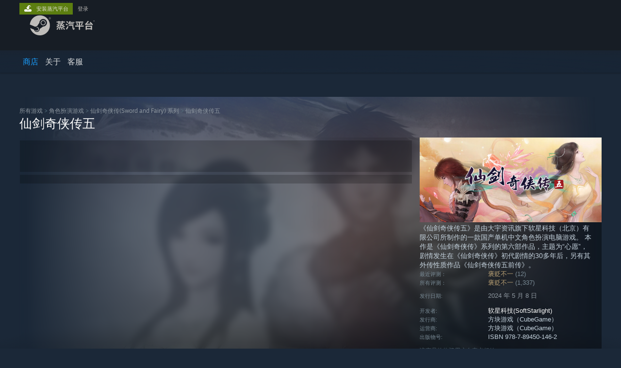

--- FILE ---
content_type: text/html; charset=UTF-8
request_url: https://store.steamchina.com/app/681830/?snr=1_5_9__205
body_size: 23617
content:
<!DOCTYPE html>
<html class=" responsive DesktopUI" lang="zh-cn"  >
<head>
	<meta http-equiv="Content-Type" content="text/html; charset=UTF-8">
			<meta name="viewport" content="width=device-width,initial-scale=1">
		<meta name="theme-color" content="#171a21">
		<title>蒸汽平台上的 仙剑奇侠传五</title>
	<link rel="shortcut icon" href="/favicon.ico" type="image/x-icon">

	
	
	<link href="https://store.steamchina.queniuam.com/public/shared/css/motiva_sans.css?v=NjgeKJA76QPp&amp;l=sc_schinese&amp;_cdn=sc_alicloud" rel="stylesheet" type="text/css">
<link href="https://store.steamchina.queniuam.com/public/shared/css/shared_global.css?v=WMvCj4TGNPWr&amp;l=sc_schinese&amp;_cdn=sc_alicloud" rel="stylesheet" type="text/css">
<link href="https://store.steamchina.queniuam.com/public/shared/css/buttons.css?v=_bhQwIIW4z6e&amp;l=sc_schinese&amp;_cdn=sc_alicloud" rel="stylesheet" type="text/css">
<link href="https://store.steamchina.queniuam.com/public/css/v6/store.css?v=Rt4FFP2ubcAt&amp;l=sc_schinese&amp;_cdn=sc_alicloud" rel="stylesheet" type="text/css">
<link href="https://store.steamchina.queniuam.com/public/shared/css/user_reviews.css?v=FG-Z1LdML8m9&amp;l=sc_schinese&amp;_cdn=sc_alicloud" rel="stylesheet" type="text/css">
<link href="https://store.steamchina.queniuam.com/public/shared/css/store_game_shared.css?v=h3rDvpE1fR8Z&amp;l=sc_schinese&amp;_cdn=sc_alicloud" rel="stylesheet" type="text/css">
<link href="https://store.steamchina.queniuam.com/public/css/v6/game.css?v=YemmVRpB7NmL&amp;l=sc_schinese&amp;_cdn=sc_alicloud" rel="stylesheet" type="text/css">
<link href="https://store.steamchina.queniuam.com/public/shared/css/store_background_shared.css?v=RuX0Jh-U_mAP&amp;l=sc_schinese&amp;_cdn=sc_alicloud" rel="stylesheet" type="text/css">
<link href="https://store.steamchina.queniuam.com/public/css/v6/recommended.css?v=BxpJyNW11mxG&amp;l=sc_schinese&amp;_cdn=sc_alicloud" rel="stylesheet" type="text/css">
<link href="https://store.steamchina.queniuam.com/public/css/v6/user_reviews_rewards.css?v=nDJVyLGQ1XMI&amp;l=sc_schinese&amp;_cdn=sc_alicloud" rel="stylesheet" type="text/css">
<link href="https://store.steamchina.queniuam.com/public/shared/css/apphub.css?v=x6iwFihVi87z&amp;l=sc_schinese&amp;_cdn=sc_alicloud" rel="stylesheet" type="text/css">
<link href="https://store.steamchina.queniuam.com/public/shared/css/ui-lightness/jquery-ui-1.7.2.custom.css?v=qgq7mHqEwLbE&amp;l=sc_schinese&amp;_cdn=sc_alicloud" rel="stylesheet" type="text/css">
<link href="https://store.steamchina.queniuam.com/public/css/v6/game_mob.css?v=Ryx-AweEEY9T&amp;l=sc_schinese&amp;_cdn=sc_alicloud" rel="stylesheet" type="text/css">
<link href="https://store.steamchina.queniuam.com/public/shared/css/shared_responsive.css?v=UUKlUIAGg3jA&amp;l=sc_schinese&amp;_cdn=sc_alicloud" rel="stylesheet" type="text/css">
<script type="text/javascript" src="https://store.steamchina.queniuam.com/public/shared/javascript/jquery-1.8.3.min.js?v=NXam5zydzNu8&amp;l=sc_schinese&amp;_cdn=sc_alicloud"></script>
<script type="text/javascript">$J = jQuery.noConflict();</script><script type="text/javascript">VALVE_PUBLIC_PATH = "https:\/\/store.steamchina.queniuam.com\/public\/";</script><script type="text/javascript" src="https://store.steamchina.queniuam.com/public/shared/javascript/tooltip.js?v=LZHsOVauqTrm&amp;l=sc_schinese&amp;_cdn=sc_alicloud"></script>

<script type="text/javascript" src="https://store.steamchina.queniuam.com/public/shared/javascript/shared_global.js?v=yE1iGyuhmIpZ&amp;l=sc_schinese&amp;_cdn=sc_alicloud"></script>

<script type="text/javascript" src="https://store.steamchina.queniuam.com/public/shared/javascript/auth_refresh.js?v=FK_LOxyvdaAA&amp;l=sc_schinese&amp;_cdn=sc_alicloud"></script>

<script type="text/javascript" src="https://store.steamchina.queniuam.com/public/javascript/main.js?v=1cxdEn2VbEoY&amp;l=sc_schinese&amp;_cdn=sc_alicloud"></script>

<script type="text/javascript" src="https://store.steamchina.queniuam.com/public/javascript/dynamicstore.js?v=7z9sfTvTVRXL&amp;l=sc_schinese&amp;_cdn=sc_alicloud"></script>

<script type="text/javascript">Object.seal && [ Object, Array, String, Number ].map( function( builtin ) { Object.seal( builtin.prototype ); } );</script>
		<script type="text/javascript">
			document.addEventListener('DOMContentLoaded', function(event) {
				$J.data( document, 'x_readytime', new Date().getTime() );
				$J.data( document, 'x_oldref', GetNavCookie() );
				SetupTooltips( { tooltipCSSClass: 'store_tooltip'} );
		});
		</script><script type="text/javascript" src="https://store.steamchina.queniuam.com/public/javascript/gamehighlightplayer.js?v=JP_V4lfrB6FT&amp;l=sc_schinese&amp;_cdn=sc_alicloud"></script>
<script type="text/javascript" src="https://store.steamchina.queniuam.com/public/shared/javascript/user_reviews.js?v=IqwzdgMTjvYc&amp;l=sc_schinese&amp;_cdn=sc_alicloud"></script>
<script type="text/javascript" src="https://store.steamchina.queniuam.com/public/shared/javascript/dselect.js?v=w0CV_PAvw3UA&amp;l=sc_schinese&amp;_cdn=sc_alicloud"></script>
<script type="text/javascript" src="https://store.steamchina.queniuam.com/public/javascript/app_tagging.js?v=KgeJYWDRaBKF&amp;l=sc_schinese&amp;_cdn=sc_alicloud"></script>
<script type="text/javascript" src="https://store.steamchina.queniuam.com/public/javascript/game.js?v=M5V2o1Ru0ab2&amp;l=sc_schinese&amp;_cdn=sc_alicloud"></script>
<script type="text/javascript" src="https://store.steamchina.queniuam.com/public/shared/javascript/flot-0.8/jquery.flot.min.js?v=mSfqk1QKKgiz&amp;l=sc_schinese&amp;_cdn=sc_alicloud"></script>
<script type="text/javascript" src="https://store.steamchina.queniuam.com/public/shared/javascript/flot-0.8/jquery.flot.resize.min.js?v=MeIf0YViALgL&amp;l=sc_schinese&amp;_cdn=sc_alicloud"></script>
<script type="text/javascript" src="https://store.steamchina.queniuam.com/public/shared/javascript/flot-0.8/jquery.flot.time.min.js?v=CIECDYHJjBgN&amp;l=sc_schinese&amp;_cdn=sc_alicloud"></script>
<script type="text/javascript" src="https://store.steamchina.queniuam.com/public/shared/javascript/flot-0.8/jquery.flot.selection.min.js?v=laPWW88ZIIHe&amp;l=sc_schinese&amp;_cdn=sc_alicloud"></script>
<script type="text/javascript" src="https://store.steamchina.queniuam.com/public/shared/javascript/jquery-ui-1.9.2.js?v=Bu2RA9fLXSi-&amp;l=sc_schinese&amp;_cdn=sc_alicloud"></script>
<script type="text/javascript" src="https://store.steamchina.queniuam.com/public/shared/javascript/shared_responsive_adapter.js?v=GGSf4aqlg7xQ&amp;l=sc_schinese&amp;_cdn=sc_alicloud"></script>

						<meta name="twitter:card" content="summary_large_image">
					<meta name="Description" content="《仙剑奇侠传五》是由大宇资讯旗下软星科技（北京）有限公司所制作的一款国产单机中文角色扮演电脑游戏。 本作是《仙剑奇侠传》系列的第六部作品，主题为“心愿”，剧情发生在《仙剑奇侠传》初代剧情的30多年后，另有其外传性质作品《仙剑奇侠传五前传》。">
			
	<meta name="twitter:site" content="@steam" />

						<meta property="og:title" content="蒸汽平台上的 仙剑奇侠传五">
					<meta property="twitter:title" content="蒸汽平台上的 仙剑奇侠传五">
					<meta property="og:type" content="website">
					<meta property="fb:app_id" content="105386699540688">
					<meta property="og:site" content="Steam">
					<meta property="og:url" content="https://store.steamchina.com/app/681830/_/">
					<meta property="og:description" content="《仙剑奇侠传五》是由大宇资讯旗下软星科技（北京）有限公司所制作的一款国产单机中文角色扮演电脑游戏。 本作是《仙剑奇侠传》系列的第六部作品，主题为“心愿”，剧情发生在《仙剑奇侠传》初代剧情的30多年后，另有其外传性质作品《仙剑奇侠传五前传》。">
					<meta property="twitter:description" content="《仙剑奇侠传五》是由大宇资讯旗下软星科技（北京）有限公司所制作的一款国产单机中文角色扮演电脑游戏。 本作是《仙剑奇侠传》系列的第六部作品，主题为“心愿”，剧情发生在《仙剑奇侠传》初代剧情的30多年后，另有其外传性质作品《仙剑奇侠传五前传》。">
			
			<link rel="canonical" href="https://store.steamchina.com/app/681830/_/">
	
			<link rel="image_src" href="https://shared.cdn.steamchina.queniuam.com/store_item_assets/steam/apps/681830/capsule_616x353_sc_schinese.jpg?t=1752808962">
		<meta property="og:image" content="https://shared.cdn.steamchina.queniuam.com/store_item_assets/steam/apps/681830/capsule_616x353_sc_schinese.jpg?t=1752808962">
		<meta name="twitter:image" content="https://shared.cdn.steamchina.queniuam.com/store_item_assets/steam/apps/681830/capsule_616x353_sc_schinese.jpg?t=1752808962" />
				
	
	
	
	
	</head>
<body class="v6 app game_bg menu_background_overlap application widestore v7menu responsive_page ">


<div class="responsive_page_frame with_header">
						<div role="navigation" class="responsive_page_menu_ctn mainmenu" aria-label="手机菜单">
				<div class="responsive_page_menu"  id="responsive_page_menu">
										<div class="mainmenu_contents">
						<div class="mainmenu_contents_items">
															<a class="menuitem" href="https://store.steamchina.com/login/?redir=app%2F681830%2F%3Fsnr%3D1_5_9__205&redir_ssl=1&snr=1_5_9__global-header">
									登录								</a>
															<a class="menuitem supernav supernav_active" href="https://store.steamchina.com/?snr=1_5_9__global-responsive-menu" data-tooltip-type="selector" data-tooltip-content=".submenu_Store">
				商店			</a>
			<div class="submenu_Store" style="display: none;" data-submenuid="Store">
														<a class="submenuitem" href="https://store.steamchina.com/?snr=1_5_9__global-responsive-menu">
						主页											</a>
														<a class="submenuitem" href="https://my.steamchina.com/my/wishlist/">
						愿望单											</a>
														<a class="submenuitem" href="https://store.steamchina.com/points/shop/?snr=1_5_9__global-responsive-menu">
						点数商店											</a>
														<a class="submenuitem" href="https://store.steamchina.com/news/?snr=1_5_9__global-responsive-menu">
						新闻											</a>
							</div>
										<a class="menuitem " href="https://store.steamchina.com/about/?snr=1_5_9__global-responsive-menu">
				关于			</a>
										<a class="menuitem " href="https://help.steamchina.com/zh-cn/">
				客服			</a>
			
							<div class="minor_menu_items">
																																																	<div class="menuitem" role="link" onclick="Responsive_RequestDesktopView();">
										查看桌面版网站									</div>
															</div>
						</div>
						<div class="mainmenu_footer_spacer china_spacer "></div>
						<div class="mainmenu_footer">
															<div class="mainmenu_links_china">
									<a href="https://store.steamchina.com/about?snr=1_5_9__global-responsive-menu">关于蒸汽平台</a>&nbsp; | &nbsp;
									<a href="https://store.steamchina.com/steam_refunds?snr=1_5_9__global-responsive-menu">退款政策</a>&nbsp; | &nbsp;
									<a href="https://store.steamchina.com/subscriber_agreement?snr=1_5_9__global-responsive-menu">软件许可服务协议</a>&nbsp; | &nbsp;<br>
									<a href="https://store.steamchina.com/privacy_agreement?snr=1_5_9__global-responsive-menu">个人信息保护政策</a>&nbsp; | &nbsp;
									<a href="https://store.steamchina.com/data_outbound?snr=1_5_9__global-responsive-menu">个人信息出境告知书</a>&nbsp; | &nbsp;<br/>
									<a href="https://about.steamchina.com/content_report.html" target="_blank" rel="noreferrer">不良内容举报投诉</a>&nbsp; | &nbsp;
									<a href="https://about.steamchina.com/infringement_report.html" target="_blank" rel="noreferrer">侵权投诉</a>&nbsp; | &nbsp;
									<a href="https://about.steamchina.com/parentguardianship_agreement.html" target="_blank" rel="noreferrer">家长监护</a>
								</div>
								<div class="mainmenu_socials_china">
									<a class="mainmenu_social_box" href="http://qr.weibo.cn/g/7kla92" target="_blank" rel="noreferrer" >
										<img alt="微博" class="mainmenu_china_weibo_logo" src="https://store.steamchina.queniuam.com/public/shared/images/footer/weibo_logo.svg?v=1">
										<div class="china_footer_social_label">微博</div>
									</a>
									<a class="mainmenu_social_box"  href="http://weixin.qq.com/r/LC-K0i3EunDFrWmx93o_" target="_blank" rel="noreferrer" >
										<img alt="微信" class="mainmenu_china_wechat_logo" src="https://store.steamchina.queniuam.com/public/shared/images/footer/wechat_logo.svg?v=1">
										<div class="china_footer_social_label">微信</div>
									</a>
								</div>

								<div class="mainmenu_line"></div>

								<div class="mainmenu_logos_china">
									<a href="https://www.wanmei.com/" target="_blank" rel="noreferrer">
										<img class="mainmenu_china_pw_logo" src="https://store.steamchina.queniuam.com/public/shared/images/footer/pw_logo.svg?v=1">
									</a>
									<a href="https://www.valvesoftware.com" target="_blank" rel="noreferrer">
										<img class="mainmenu_china_valve_logo" src="https://store.steamchina.queniuam.com/public/shared/images/footer/valve_logo.svg?v=1">
									</a>
								</div>

								<div class="mainmenu_legal_china">
									<div class="mainmenu_legal_valvelegal">
										© 2026 Valve Corporation 版权所有，完美世界已获授权。
										<br>
										所有商标均属于其在美国或其他国家的拥有者。
									</div>
									<div class="mainmenu_legal_pwlegal">
										© 完美世界征奇(上海)多媒体科技有限公司 版权所有。
										<br>
										增值电信业务经营许可证沪B2-20180406
									</div>
								</div>


													</div>
					</div>
									</div>
			</div>
		
		<div class="responsive_local_menu_tab"></div>

		<div class="responsive_page_menu_ctn localmenu">
			<div class="responsive_page_menu"  id="responsive_page_local_menu" data-panel="{&quot;onOptionsActionDescription&quot;:&quot;\u7b5b\u9009\u6761\u4ef6&quot;,&quot;onOptionsButton&quot;:&quot;Responsive_ToggleLocalMenu()&quot;,&quot;onCancelButton&quot;:&quot;Responsive_ToggleLocalMenu()&quot;}">
				<div class="localmenu_content" data-panel="{&quot;maintainY&quot;:true,&quot;bFocusRingRoot&quot;:true,&quot;flow-children&quot;:&quot;column&quot;}">
				</div>
			</div>
		</div>



					<div class="responsive_header">
				<div class="responsive_header_content">
					<div id="responsive_menu_logo">
						<img src="https://store.steamchina.queniuam.com/public/shared/images/responsive/header_menu_hamburger.png" height="100%">
											</div>
					<div class="responsive_header_logo">
						<a href="https://store.steamchina.com/?snr=1_5_9__global-responsive-menu">
															<img src="https://store.steamchina.queniuam.com/public/shared/images/header/logo_steamchina.svg" width="176" height="44">
													</a>
					</div>
					<div class="responsive_header_react_target" data-featuretarget="store-menu-responsive-search"><div class="responsive_header_react_placeholder"></div></div>				</div>
			</div>
		
		<div class="responsive_page_content_overlay">

		</div>

		<div class="responsive_fixonscroll_ctn nonresponsive_hidden ">
		</div>
	
	<div class="responsive_page_content">

		<div role="banner" id="global_header" data-panel="{&quot;flow-children&quot;:&quot;row&quot;}">
	<div class="content">
		<div class="logo">
			<span id="logo_holder">
									<a href="https://store.steamchina.com/?snr=1_5_9__global-header">
						<img src="https://store.steamchina.queniuam.com/public/shared/images/header/logo_steamchina.svg?t=962016" width="176" height="44">
					</a>
							</span>
		</div>

			<div role="navigation" class="supernav_container" aria-label="全局菜单">
								<a class="menuitem supernav supernav_active" href="https://store.steamchina.com/?snr=1_5_9__global-header" data-tooltip-type="selector" data-tooltip-content=".submenu_Store">
				商店			</a>
			<div class="submenu_Store" style="display: none;" data-submenuid="Store">
														<a class="submenuitem" href="https://store.steamchina.com/?snr=1_5_9__global-header">
						主页											</a>
														<a class="submenuitem" href="https://my.steamchina.com/my/wishlist/">
						愿望单											</a>
														<a class="submenuitem" href="https://store.steamchina.com/points/shop/?snr=1_5_9__global-header">
						点数商店											</a>
														<a class="submenuitem" href="https://store.steamchina.com/news/?snr=1_5_9__global-header">
						新闻											</a>
							</div>
										<a class="menuitem " href="https://store.steamchina.com/about/?snr=1_5_9__global-header">
				关于			</a>
										<a class="menuitem " href="https://help.steamchina.com/zh-cn/">
				客服			</a>
				</div>
	<script type="text/javascript">
		jQuery(function($) {
			$('#global_header .supernav').v_tooltip({'location':'bottom', 'destroyWhenDone': false, 'tooltipClass': 'supernav_content', 'offsetY':-6, 'offsetX': 1, 'horizontalSnap': 4, 'tooltipParent': '#global_header .supernav_container', 'correctForScreenSize': false});
		});
	</script>

		<div id="global_actions">
			<div role="navigation" id="global_action_menu" aria-label="帐户菜单">
									<a class="header_installsteam_btn header_installsteam_btn_green" href="https://store.steamchina.com/about/?snr=1_5_9__global-header">
						<div class="header_installsteam_btn_content">
							安装蒸汽平台						</div>
					</a>
				
				
									<a class="global_action_link" href="https://store.steamchina.com/login/?redir=app%2F681830%2F%3Fsnr%3D1_5_9__205&redir_ssl=1&snr=1_5_9__global-header">登录</a>
												</div>
					</div>
			</div>
</div>
<div class="StoreMenuLoadingPlaceholder" data-featuretarget="store-menu-v7"><div class="PlaceholderInner"></div></div><div id="responsive_store_nav_ctn"></div><div id="responsive_store_nav_overlay" style="display:none"><div id="responsive_store_nav_overlay_ctn"></div><div id="responsive_store_nav_overlay_bottom"></div></div><div id="responsive_store_search_overlay" style="display:none"></div><div data-cart-banner-spot="1"></div>
		<div role="main" class="responsive_page_template_content" id="responsive_page_template_content" data-panel="{&quot;autoFocus&quot;:true}" >

			<div id="application_config" style="display: none;"  data-config="{&quot;EUNIVERSE&quot;:1,&quot;WEB_UNIVERSE&quot;:&quot;public&quot;,&quot;LANGUAGE&quot;:&quot;sc_schinese&quot;,&quot;COUNTRY&quot;:&quot;XC&quot;,&quot;MEDIA_CDN_COMMUNITY_URL&quot;:&quot;https:\/\/cdn.steamchina.queniuam.com\/steamcommunity\/public\/&quot;,&quot;MEDIA_CDN_URL&quot;:&quot;https:\/\/cdn.steamchina.queniuam.com\/&quot;,&quot;VIDEO_CDN_URL&quot;:&quot;https:\/\/video.cdn.steamchina.queniuam.com\/&quot;,&quot;COMMUNITY_CDN_URL&quot;:&quot;https:\/\/my.steamchina.queniuam.com\/&quot;,&quot;COMMUNITY_CDN_ASSET_URL&quot;:&quot;https:\/\/cdn.steamchina.queniuam.com\/steamcommunity\/public\/assets\/&quot;,&quot;STORE_CDN_URL&quot;:&quot;https:\/\/store.steamchina.queniuam.com\/&quot;,&quot;PUBLIC_SHARED_URL&quot;:&quot;https:\/\/store.steamchina.queniuam.com\/public\/shared\/&quot;,&quot;COMMUNITY_BASE_URL&quot;:&quot;https:\/\/my.steamchina.com\/&quot;,&quot;CHAT_BASE_URL&quot;:&quot;https:\/\/my.steamchina.com\/&quot;,&quot;STORE_BASE_URL&quot;:&quot;https:\/\/store.steamchina.com\/&quot;,&quot;STORE_CHECKOUT_BASE_URL&quot;:&quot;https:\/\/checkout.steamchina.com\/&quot;,&quot;IMG_URL&quot;:&quot;https:\/\/store.steamchina.queniuam.com\/public\/images\/&quot;,&quot;STEAMTV_BASE_URL&quot;:&quot;https:\/\/steam.tv\/&quot;,&quot;HELP_BASE_URL&quot;:&quot;https:\/\/help.steamchina.com\/&quot;,&quot;PARTNER_BASE_URL&quot;:&quot;https:\/\/partner.steamgames.com\/&quot;,&quot;STATS_BASE_URL&quot;:&quot;https:\/\/partner.steampowered.com\/&quot;,&quot;INTERNAL_STATS_BASE_URL&quot;:&quot;https:\/\/steamstats.valve.org\/&quot;,&quot;IN_CLIENT&quot;:false,&quot;USE_POPUPS&quot;:false,&quot;STORE_ICON_BASE_URL&quot;:&quot;https:\/\/shared.cdn.steamchina.queniuam.com\/store_item_assets\/steam\/apps\/&quot;,&quot;STORE_ITEM_BASE_URL&quot;:&quot;https:\/\/shared.cdn.steamchina.queniuam.com\/store_item_assets\/&quot;,&quot;WEBAPI_BASE_URL&quot;:&quot;https:\/\/api.steamchina.com\/&quot;,&quot;TOKEN_URL&quot;:&quot;https:\/\/store.steamchina.com\/\/chat\/clientjstoken&quot;,&quot;BUILD_TIMESTAMP&quot;:1768517617,&quot;PAGE_TIMESTAMP&quot;:1768640108,&quot;IN_TENFOOT&quot;:false,&quot;IN_GAMEPADUI&quot;:false,&quot;IN_CHROMEOS&quot;:false,&quot;IN_MOBILE_WEBVIEW&quot;:false,&quot;PLATFORM&quot;:&quot;macos&quot;,&quot;BASE_URL_STORE_CDN_ASSETS&quot;:&quot;https:\/\/cdn.steamchina.queniuam.com\/store\/&quot;,&quot;EREALM&quot;:2,&quot;LOGIN_BASE_URL&quot;:&quot;https:\/\/login.steamchina.com\/&quot;,&quot;AVATAR_BASE_URL&quot;:&quot;https:\/\/avatars.cdn.steamchina.queniuam.com\/&quot;,&quot;FROM_WEB&quot;:true,&quot;WEBSITE_ID&quot;:&quot;Store&quot;,&quot;BASE_URL_SHARED_CDN&quot;:&quot;https:\/\/shared.cdn.steamchina.queniuam.com\/&quot;,&quot;CLAN_CDN_ASSET_URL&quot;:&quot;https:\/\/clan.cdn.steamchina.queniuam.com\/&quot;,&quot;COMMUNITY_ASSETS_BASE_URL&quot;:&quot;https:\/\/shared.cdn.steamchina.queniuam.com\/community_assets\/&quot;,&quot;SNR&quot;:&quot;1_5_9_&quot;}" data-userinfo="{&quot;logged_in&quot;:false,&quot;country_code&quot;:&quot;XC&quot;,&quot;excluded_content_descriptors&quot;:[3,4]}" data-hwinfo="{&quot;bSteamOS&quot;:false,&quot;bSteamDeck&quot;:false}" data-broadcastuser="{&quot;success&quot;:1,&quot;bHideStoreBroadcast&quot;:false}" data-store_page_asset_url="&quot;https:\/\/shared.cdn.steamchina.queniuam.com\/store_item_assets\/steam\/apps\/681830\/%s?t=1752808962&quot;" data-store_page_extra_assets_url="&quot;https:\/\/shared.cdn.steamchina.queniuam.com\/store_item_assets\/steam\/apps\/681830\/%s?t=1752808962&quot;" data-store_page_extra_assets_map="{&quot;extras\/2.png&quot;:[{&quot;urlPart&quot;:&quot;extras\/f9e8ba71727a8f67d7315cefc9cb3d50.avif&quot;,&quot;extension&quot;:&quot;avif&quot;,&quot;alt_text&quot;:null,&quot;urlPartBig&quot;:null,&quot;width&quot;:&quot;616&quot;,&quot;height&quot;:&quot;200&quot;}]}" data-store_user_config="{&quot;webapi_token&quot;:&quot;&quot;,&quot;shoppingcart&quot;:null,&quot;originating_navdata&quot;:{&quot;domain&quot;:&quot;store.steampowered.com&quot;,&quot;controller&quot;:&quot;application&quot;,&quot;method&quot;:&quot;app&quot;,&quot;submethod&quot;:&quot;&quot;,&quot;feature&quot;:&quot;breadcrumbs&quot;,&quot;depth&quot;:0,&quot;countrycode&quot;:&quot;XC&quot;,&quot;webkey&quot;:null,&quot;is_client&quot;:false,&quot;curator_data&quot;:null,&quot;is_likely_bot&quot;:true,&quot;is_utm&quot;:false},&quot;wishlist_item_count&quot;:0}"></div><div id="application_root"></div><script>window.g_wapit="";</script><link href="https://store.steamchina.queniuam.com/public/css/applications/store/main.css?v=OKHQenzQ5v7r&amp;l=sc_schinese&amp;_cdn=sc_alicloud" rel="stylesheet" type="text/css">
<script type="text/javascript" src="https://store.steamchina.queniuam.com/public/javascript/applications/store/manifest.js?v=NMy5Dr8hVesx&amp;l=sc_schinese&amp;_cdn=sc_alicloud"></script>
<script type="text/javascript" src="https://store.steamchina.queniuam.com/public/javascript/applications/store/libraries~b28b7af69.js?v=L9JqUktT3bf9&amp;l=sc_schinese&amp;_cdn=sc_alicloud"></script>
<script type="text/javascript" src="https://store.steamchina.queniuam.com/public/javascript/applications/store/main.js?v=bG5g8vVhSPG1&amp;l=sc_schinese&amp;_cdn=sc_alicloud"></script>
<script type="text/javascript">
	var g_AccountID = 0;
	var g_Languages = ["sc_schinese"];
	var g_sessionID = "ba51b37ce0926e75c695aaa9";
	var g_ServerTime = 1768640108;
	var g_bUseNewCartAPI = true;

	$J( InitMiniprofileHovers( 'https%3A%2F%2Fstore.steamchina.com%2F' ) );

	
	if ( typeof GStoreItemData != 'undefined' )
	{
		GStoreItemData.AddNavParams({
			__page_default: "1_5_9_",
			__page_default_obj: {"domain":"store.steampowered.com","controller":"application","method":"app","submethod":"","feature":null,"depth":null,"countrycode":"XC","webkey":null,"is_client":false,"curator_data":null,"is_likely_bot":true,"is_utm":null},
			__originating_obj: {"domain":"store.steampowered.com","controller":"application","method":"app","submethod":"","feature":"breadcrumbs","depth":0,"countrycode":"XC","webkey":null,"is_client":false,"curator_data":null,"is_likely_bot":true,"is_utm":false},
			storemenu_recommendedtags: "1_5_9__17"		});
	}

	if ( typeof GDynamicStore != 'undefined' )
	{
		GDynamicStore.Init(0, false, "", {"primary_language":null,"secondary_languages":null,"platform_windows":null,"platform_mac":null,"platform_linux":null,"timestamp_updated":null,"hide_store_broadcast":null,"review_score_preference":null,"timestamp_content_descriptor_preferences_updated":null,"provide_deck_feedback":null,"additional_languages":null}, 'XC',
			{"bNoDefaultDescriptors":true});
		GStoreItemData.SetCurrencyFormatter(function( nValueInCents, bWholeUnitsOnly ) { var fmt = function( nValueInCents, bWholeUnitsOnly ) {	var format = v_numberformat( nValueInCents / 100, bWholeUnitsOnly ? 0 : 2, ".", ","); return format; };var strNegativeSymbol = '';return strNegativeSymbol + "\u00a5 " + fmt( nValueInCents, bWholeUnitsOnly );});
		GStoreItemData.SetCurrencyMinPriceIncrement(1);
	}
</script>

<script type="text/javascript">

	var g_eDiscoveryQueueType = 0;

	GStoreItemData.AddStoreItemDataSet(
		{"rgApps":{"994280":{"name":"\u53e4\u5251\u5947\u8c2d\u4e09(Gujian3)","url_name":"Gujian3","discount_block":"<div class=\"discount_block  no_discount\" data-price-final=\"9900\" data-bundlediscount=\"0\" data-discount=\"0\"><div class=\"discount_prices\"><div class=\"discount_final_price\">\u00a5 99.00<\/div><\/div><\/div>","descids":[],"small_capsulev5":"https:\/\/shared.cdn.steamchina.queniuam.com\/store_item_assets\/steam\/apps\/994280\/capsule_184x69_schinese.jpg?t=1726190820","os_windows":true,"has_live_broadcast":false,"localized":true,"localized_english":true},"1638230":{"name":"\u8f69\u8f95\u5251\u53c1 \u4e91\u548c\u5c71\u7684\u5f7c\u7aef","url_name":"_","discount_block":"<div class=\"discount_block  no_discount\" data-price-final=\"4900\" data-bundlediscount=\"0\" data-discount=\"0\"><div class=\"discount_prices\"><div class=\"discount_final_price\">\u00a5 49.00<\/div><\/div><\/div>","descids":[],"small_capsulev5":"https:\/\/shared.cdn.steamchina.queniuam.com\/store_item_assets\/steam\/apps\/1638230\/capsule_184x69_schinese.jpg?t=1752815175","os_windows":true,"has_live_broadcast":false,"localized":true,"localized_english":true},"427030":{"name":"\u8f69\u8f95\u5251\u5916\u4f20 \u7a79\u4e4b\u6249","url_name":"_","discount_block":"<div class=\"discount_block  no_discount\" data-price-final=\"6000\" data-bundlediscount=\"0\" data-discount=\"0\"><div class=\"discount_prices\"><div class=\"discount_final_price\">\u00a5 60.00<\/div><\/div><\/div>","descids":[],"small_capsulev5":"https:\/\/shared.cdn.steamchina.queniuam.com\/store_item_assets\/steam\/apps\/427030\/dad2ade3c093310de4f17cbc95085d7b1b1442e5\/capsule_184x69_sc_schinese.jpg?t=1728970889","os_windows":true,"has_live_broadcast":false,"localized":true,"localized_english":true},"1965190":{"name":"\u9f99\u9b42\uff1a\u9b54\u90fd\u5f02\u95fb","url_name":"_","discount_block":"<div class=\"discount_block empty \"><\/div>","descids":[],"small_capsulev5":"https:\/\/shared.cdn.steamchina.queniuam.com\/store_item_assets\/steam\/apps\/1965190\/550e96d98fe697ec9416490059203fca5491a2d4\/capsule_184x69_schinese.jpg?t=1759248007","os_windows":true,"has_live_broadcast":false,"coming_soon":true,"release_date_string":"\u53d1\u884c\u65e5\u671f: \u5373\u5c06\u63a8\u51fa","localized":true,"localized_english":true},"2776940":{"name":"\u4e42\u95fb\u5f55\uff1a\u8f6e\u56de","url_name":"_","discount_block":"<div class=\"discount_block \" data-price-final=\"5460\" data-bundlediscount=\"0\" data-discount=\"30\" role=\"link\" aria-label=\"\u7acb\u7701 30%\u3002\u539f\u4ef7\u4e3a \u00a5 78.00\uff0c\u6298\u540e\u4e3a \u00a5 54.60\u3002\"><div class=\"discount_pct\">-30%<\/div><div class=\"discount_prices\"><div class=\"discount_original_price\">\u00a5 78.00<\/div><div class=\"discount_final_price\">\u00a5 54.60<\/div><\/div><\/div>","descids":[2,5],"small_capsulev5":"https:\/\/shared.cdn.steamchina.queniuam.com\/store_item_assets\/steam\/apps\/2776940\/90a3641fa5c3ebabb5ea587df62a3a5828d4e808\/capsule_184x69_schinese.jpg?t=1745489112","os_windows":true,"has_live_broadcast":false,"discount":true,"localized":true,"localized_english":true,"has_adult_content_violence":true}},"rgPackages":{"194761":{"name":"\u4ed9\u5251\u5947\u4fa0\u4f20\u56db","url_name":"_","discount_block":"<div class=\"discount_block  no_discount\" data-price-final=\"3000\" data-bundlediscount=\"0\" data-discount=\"0\"><div class=\"discount_prices\"><div class=\"discount_final_price\">\u00a5 30.00<\/div><\/div><\/div>","descids":[],"tiny_capsule":"https:\/\/shared.cdn.steamchina.queniuam.com\/store_item_assets\/steam\/apps\/681820\/capsule_sm_120_sc_schinese.jpg?t=1752807121","tags":["\u5267\u60c5\u4e30\u5bcc","\u89d2\u8272\u626e\u6f14","\u56de\u5408\u5236\u6218\u6597","\u56de\u5408\u5236","\u5355\u4eba"],"tagids":[1742,122,4325,1677,4182,5984],"os_windows":true,"appids":[681820],"has_live_broadcast":false,"localized":true},"194764":{"name":"\u4ed9\u5251\u5947\u4fa0\u4f20\u4e94","url_name":"_","discount_block":"<div class=\"discount_block  no_discount\" data-price-final=\"3000\" data-bundlediscount=\"0\" data-discount=\"0\"><div class=\"discount_prices\"><div class=\"discount_final_price\">\u00a5 30.00<\/div><\/div><\/div>","descids":[],"tiny_capsule":"https:\/\/shared.cdn.steamchina.queniuam.com\/store_item_assets\/steam\/apps\/681830\/capsule_sm_120_sc_schinese.jpg?t=1752808962","tags":["\u56de\u5408\u5236\u6218\u6597","\u7535\u8111\u89d2\u8272\u626e\u6f14","\u5267\u60c5\u4e30\u5bcc","\u6b66\u672f","\u56de\u5408\u5236"],"tagids":[4325,4474,1742,6915,1677,122],"os_windows":true,"appids":[681830],"has_live_broadcast":false,"localized":true},"194767":{"name":"\u4ed9\u5251\u5947\u4fa0\u4f20\u4e94 \u524d\u4f20","url_name":"_","discount_block":"<div class=\"discount_block  no_discount\" data-price-final=\"3000\" data-bundlediscount=\"0\" data-discount=\"0\"><div class=\"discount_prices\"><div class=\"discount_final_price\">\u00a5 30.00<\/div><\/div><\/div>","descids":[],"tiny_capsule":"https:\/\/shared.cdn.steamchina.queniuam.com\/store_item_assets\/steam\/apps\/681840\/capsule_sm_120_sc_schinese.jpg?t=1752811061","tags":["\u56de\u5408\u5236\u6218\u6597","\u89d2\u8272\u626e\u6f14","\u5267\u60c5\u4e30\u5bcc","\u5267\u60c5","\u5192\u9669"],"tagids":[4325,122,1742,5984,21,4182],"os_windows":true,"appids":[681840],"has_live_broadcast":false,"localized":true},"194758":{"name":"\u4ed9\u5251\u5947\u4fa0\u4f20\u516d","url_name":"_","discount_block":"<div class=\"discount_block  no_discount\" data-price-final=\"6000\" data-bundlediscount=\"0\" data-discount=\"0\"><div class=\"discount_prices\"><div class=\"discount_final_price\">\u00a5 60.00<\/div><\/div><\/div>","descids":[],"tiny_capsule":"https:\/\/shared.cdn.steamchina.queniuam.com\/store_item_assets\/steam\/apps\/681810\/capsule_sm_120_sc_schinese.jpg?t=1752809456","tags":["\u89d2\u8272\u626e\u6f14","\u5267\u60c5\u4e30\u5bcc","\u56de\u5408\u5236","\u7535\u8111\u89d2\u8272\u626e\u6f14","\u5947\u5e7b"],"tagids":[122,1742,1677,4474,1684,4325],"os_windows":true,"appids":[681810],"has_live_broadcast":false,"localized":true},"544908":{"name":"\u4ed9\u5251\u5947\u4fa0\u4f20\u4e03","url_name":"_","discount_block":"<div class=\"discount_block  no_discount\" data-price-final=\"12800\" data-bundlediscount=\"0\" data-discount=\"0\"><div class=\"discount_prices\"><div class=\"discount_final_price\">\u00a5 128.00<\/div><\/div><\/div>","descids":[],"tiny_capsule":"https:\/\/shared.cdn.steamchina.queniuam.com\/store_item_assets\/steam\/apps\/1543030\/capsule_sm_120_sc_schinese.jpg?t=1752806749","tags":["\u89d2\u8272\u626e\u6f14","\u5355\u4eba","\u6b66\u672f","\u795e\u8bdd","\u52a8\u4f5c\u89d2\u8272\u626e\u6f14"],"tagids":[122,4182,6915,16094,4231,1742],"os_windows":true,"appids":[1543030],"has_live_broadcast":false,"localized":true,"localized_english":true}},"rgBundles":[]}	);
	GStoreItemData.AddNavParams( {
		recommended: "1_5_9__300",
		recommend_franchise: "1_5_9__316",
		more_from_franchise: "1_5_9__317",
		bundle_component_preview: "1_5_9__412",
		recommended_ranked_played: "1_5_9__862",
	} );

	$J( function() {
		var $Expander = $J('#devnotes_expander');
		if( $Expander.length && $Expander.height() < parseInt( $Expander.css('max-height') ) ) {
			$J('#devnotes_more').hide();
		}

		CollapseLongStrings( '.dev_row .summary.column' );

				InitAutocollapse();
		InitHorizontalAutoSliders();

		var bUseWideStore = true;
		Responsive_ReparentItemsInResponsiveMode( '.responsive_apppage_details_right', $J('#responsive_apppage_details_right_ctn'), bUseWideStore );
		Responsive_ReparentItemsInResponsiveMode( '.responsive_apppage_details_left', $J('#responsive_apppage_details_left_ctn'), bUseWideStore );
		Responsive_ReparentItemsInResponsiveMode( '.responsive_apppage_reviewblock', $J('#responsive_apppage_reviewblock_ctn'), bUseWideStore );

		//hack to workaround chrome bug
		$J('#responsive_apppage_reviewblock_ctn' ).css('width', '100%' );
		window.setTimeout( function() { $J('#responsive_apppage_reviewblock_ctn').css('width', '' ); }, 1 );

				var watcher = new CScrollOffsetWatcher( $J('#app_reviews_hash'), OnLoadReviews );
		watcher.SetBufferHeight( 0 );

				InitPlaytimeFilterSlider();
		
		// on Tablet wait to do this when the window is fully loaded - see OnPageLoaded()
				ReparentAppLandingPageForSmallScreens();
		
		
				AddRightNavStickyPaddingOnTablet();
		
			var usability = InitUsabilityTracker( "https:\/\/store.steamchina.com\/app\/usabilitytracking\/681830" );
		usability.ScheduleUpload();
	
		
		SetupReviewFilterMenus();

			} );

	
	function OpenTagModal()
	{
		ShowAppTagModal( 681830 );
	}

	
</script>

<div class="game_page_background game" style="background-image: url( '');" data-miniprofile-appid=681830>

	
			<div class="banner_open_in_steam">
			<div data-featuretarget="open-in-desktop-client"></div>
		</div>
	
	
	<!-- create two column layout for Deck, Tablet sized screens -->
	<div id="tabletGrid" class="tablet_grid">

	<div class="page_content_ctn" itemscope itemtype="http://schema.org/Product">
		
		<meta itemprop="image" content="https://shared.cdn.steamchina.queniuam.com/store_item_assets/steam/apps/681830/capsule_231x87_sc_schinese.jpg?t=1752808962">
					<div itemprop="offers" itemscope itemtype="http://schema.org/Offer" style="display: none;">
				<meta itemprop="priceCurrency" content="CNY">
				<meta itemprop="price" content="30.00">
							</div>
		
		<div class="page_top_area">
							<div class="game_page_background_ctn game">
					<img src="https://shared.cdn.steamchina.queniuam.com/store_item_assets/steam/apps/681830/page_bg_raw.jpg?t=1752808962" class="gameColor" alt="">
					<img src="https://shared.cdn.steamchina.queniuam.com/store_item_assets/steam/apps/681830/page_bg_raw.jpg?t=1752808962" class="gameTexture" alt="">

				</div>
			
		<div class="page_title_area game_title_area page_content" data-gpnav="columns">
			<div class="breadcrumbs" data-panel="{&quot;flow-children&quot;:&quot;row&quot;}" >
								<div class="blockbg">
											<a href="https://store.steamchina.com/search/?term=&snr=1_5_9__205">所有游戏</a>
																					&gt; <a href="https://store.steamchina.com/genre/RPG/?snr=1_5_9__205">角色扮演‎游戏</a>
																&gt; <a href="https://store.steamchina.com/search/?franchise=%E4%BB%99%E5%89%91%E5%A5%87%E4%BE%A0%E4%BC%A0%28Sword%20and%20Fairy%29&snr=1_5_9__205">仙剑奇侠传(Sword and Fairy) 系列</a>
																					&gt; <a href="https://store.steamchina.com/app/681830/?snr=1_5_9__205"><span itemprop="name">仙剑奇侠传五</span></a>
									</div>
				<div style="clear: left;"></div>
							</div>
						

<div class="apphub_HomeHeaderContent">

	<div class="apphub_HeaderStandardTop">
		          		<div class="apphub_AppIcon"><img src="https://cdn.steamchina.queniuam.com/steamcommunity/public/images/apps/681830/2bcf27ac72fbc5adb71c98939c268033ffcfabce.jpg"><div class="overlay"></div></div>
		<div id="appHubAppName" class="apphub_AppName" role="heading" aria-level="1">仙剑奇侠传五</div>
		<div style="clear: both"></div>

	</div>

</div>

											</div>
		<div style="clear: left;"></div>


		<div class="block game_media_and_summary_ctn">
						<script type="text/javascript">
				var strRequiredVersion = "9";
				if ( typeof( g_bIsOnMac ) != 'undefined' && g_bIsOnMac )
					strRequiredVersion = "10.1.0";

			</script>

			
			<div class="game_background_glow">
				
								
				
								<div id="page_header_img" class="responsive_page_header_img" style="display: none;">
					<img style="width:100%;" src="https://shared.cdn.steamchina.queniuam.com/store_item_assets/steam/apps/681830/header_sc_schinese.jpg?t=1752808962" alt="仙剑奇侠传五">
				</div>

									<div class="block_content page_content" id="broadcast">
				
				
									</div>
					<div class="block_content page_content" id="game_highlights" data-panel="{&quot;flow-children&quot;:&quot;column&quot;}" >
				
				<div class="rightcol" data-panel="{&quot;flow-children&quot;:&quot;column&quot;}">
					<div class="glance_ctn">
											<div id="gameHeaderCtn" class="game_header_ctn">
												<div id="gameHeaderImageCtn" class="game_header_image_ctn">
								<img class="game_header_image_full" alt="" src="https://shared.cdn.steamchina.queniuam.com/store_item_assets/steam/apps/681830/header_sc_schinese.jpg?t=1752808962">

																									<div id="appHubAppName_responsive" style="display: none;" class="apphub_AppName">仙剑奇侠传五</div>
									<div data-panel="{&quot;type&quot;:&quot;PanelGroup&quot;}" id="appHeaderGridContainer" class="app_header_grid_container" style="display:none">

																					<div class="grid_label">开发者</div>
											<div class="grid_content">
												<a href="https://store.steamchina.com/search/?developer=%E8%BD%AF%E6%98%9F%E7%A7%91%E6%8A%80%28SoftStarlight%29&snr=1_5_9__400">软星科技(SoftStarlight)</a>											</div>
																																											<div class="grid_label">发行商</div>
												<div class="grid_content">方块游戏（CubeGame）</div>
											
																							<div class="grid_label">运营商</div>
												<div class="grid_content">方块游戏（CubeGame）</div>
											
																							<div class="grid_label">出版物号</div>
												<div class="grid_content">ISBN 978-7-89450-146-2</div>
																					
																					<div class="grid_label grid_date">发行日期</div>
											<div class="grid_content grid_date">
												2024 年 5 月 8 日											</div>
																			</div>
															</div>
															<div class="game_description_snippet">
									《仙剑奇侠传五》是由大宇资讯旗下软星科技（北京）有限公司所制作的一款国产单机中文角色扮演电脑游戏。 本作是《仙剑奇侠传》系列的第六部作品，主题为“心愿”，剧情发生在《仙剑奇侠传》初代剧情的30多年后，另有其外传性质作品《仙剑奇侠传五前传》。								</div>
																		</div> 						<div id="glanceMidCtn" class="glance_mid_ctn">
											<div class="glance_ctn_responsive_left">
															<div id="userReviews" class="user_reviews">

																											<a class="user_reviews_summary_row" href="#app_reviews_hash" data-tooltip-html="过去 30 天内的 12 篇用户评测中有 58% 为好评。">
										<div class="subtitle column">最近评测：</div>
										<div class="summary column">
											<span class="game_review_summary mixed">褒贬不一</span>
																							<span class="responsive_hidden">
													(12)
												</span>
																																	<span class="nonresponsive_hidden responsive_reviewdesc">
												- 过去 30 天内的 12 篇用户评测中有 58% 为好评。											</span>
										</div>
									</a>
									
																		<a class="user_reviews_summary_row" href="#app_reviews_hash" data-tooltip-html="此游戏的 1,337 篇用户评测中有 58% 为好评。" itemprop="aggregateRating" itemscope itemtype="http://schema.org/AggregateRating">
										<div class="subtitle column all">
											所有评测：										</div>
										<div class="summary column">
																					<span class="game_review_summary mixed" itemprop="description">褒贬不一</span>
																							<span class="responsive_hidden">
													(1,337)
												</span>
																																	<span class="nonresponsive_hidden responsive_reviewdesc">
												- 此游戏的 1,337 篇用户评测中有 58% 为好评。											</span>

											<!-- microdata -->
											<meta itemprop="reviewCount" content="1337">
											<meta itemprop="ratingValue" content="6">
											<meta itemprop="bestRating" content="10">
											<meta itemprop="worstRating" content="1">
																				</div>
									</a>
								</div>
							
															<div class="release_date">
									<div class="subtitle column">发行日期:</div>
									<div class="date">2024 年 5 月 8 日</div>
								</div>
							
																						<div class="dev_row">
									<div class="subtitle column">开发者:</div>
									<div class="summary column" id="developers_list">
										<a href="https://store.steamchina.com/search/?developer=%E8%BD%AF%E6%98%9F%E7%A7%91%E6%8A%80%28SoftStarlight%29&snr=1_5_9__2000">软星科技(SoftStarlight)</a>									</div>
								</div>
							
																								<div class="dev_row">
										<div class="subtitle column">发行商:</div>
										<div class="summary column">方块游戏（CubeGame）</div>
									</div>
								
																	<div class="dev_row">
										<div class="subtitle column">运营商:</div>
										<div class="summary column">方块游戏（CubeGame）</div>
									</div>
								
																	<div class="dev_row">
										<div class="subtitle column">出版物号:</div>
										<div class="summary column">ISBN 978-7-89450-146-2</div>
									</div>
															
													</div>

						<div id="glanceCtnResponsiveRight" class="glance_ctn_responsive_right" data-panel="{&quot;flow-children&quot;:&quot;column&quot;}" >
																								<!-- when the javascript runs, it will set these visible or not depending on what fits in the area -->
																		<div class="responsive_block_header">标签</div>
									<div class="glance_tags_ctn popular_tags_ctn" data-panel="{&quot;flow-children&quot;:&quot;row&quot;}" >
										<div class="glance_tags_label">该产品的热门用户自定义标签：</div>
										<div data-panel="{&quot;flow-children&quot;:&quot;row&quot;}" class="glance_tags popular_tags" data-appid="681830">
											<a href="https://store.steamchina.com/tags/zh-cn/%E5%9B%9E%E5%90%88%E5%88%B6%E6%88%98%E6%96%97/?snr=1_5_9__409" class="app_tag" style="display: none;">
												回合制战斗												</a><a href="https://store.steamchina.com/tags/zh-cn/%E7%94%B5%E8%84%91%E8%A7%92%E8%89%B2%E6%89%AE%E6%BC%94/?snr=1_5_9__409" class="app_tag" style="display: none;">
												电脑角色扮演												</a><a href="https://store.steamchina.com/tags/zh-cn/%E5%89%A7%E6%83%85%E4%B8%B0%E5%AF%8C/?snr=1_5_9__409" class="app_tag" style="display: none;">
												剧情丰富												</a><a href="https://store.steamchina.com/tags/zh-cn/%E6%AD%A6%E6%9C%AF/?snr=1_5_9__409" class="app_tag" style="display: none;">
												武术												</a><a href="https://store.steamchina.com/tags/zh-cn/%E5%9B%9E%E5%90%88%E5%88%B6/?snr=1_5_9__409" class="app_tag" style="display: none;">
												回合制												</a><a href="https://store.steamchina.com/tags/zh-cn/%E8%A7%92%E8%89%B2%E6%89%AE%E6%BC%94/?snr=1_5_9__409" class="app_tag" style="display: none;">
												角色扮演												</a><a href="https://store.steamchina.com/tags/zh-cn/3D/?snr=1_5_9__409" class="app_tag" style="display: none;">
												3D												</a><a href="https://store.steamchina.com/tags/zh-cn/%E7%BB%AD%E4%BD%9C/?snr=1_5_9__409" class="app_tag" style="display: none;">
												续作												</a><a href="https://store.steamchina.com/tags/zh-cn/%E6%97%A5%E7%B3%BB%E8%A7%92%E8%89%B2%E6%89%AE%E6%BC%94/?snr=1_5_9__409" class="app_tag" style="display: none;">
												日系角色扮演												</a><a href="https://store.steamchina.com/tags/zh-cn/%E7%BA%BF%E6%80%A7/?snr=1_5_9__409" class="app_tag" style="display: none;">
												线性												</a><a href="https://store.steamchina.com/tags/zh-cn/%E5%89%A7%E6%83%85/?snr=1_5_9__409" class="app_tag" style="display: none;">
												剧情												</a><a href="https://store.steamchina.com/tags/zh-cn/%E5%9B%9E%E5%90%88%E5%88%B6%E6%88%98%E6%9C%AF/?snr=1_5_9__409" class="app_tag" style="display: none;">
												回合制战术												</a><a href="https://store.steamchina.com/tags/zh-cn/%E5%86%92%E9%99%A9/?snr=1_5_9__409" class="app_tag" style="display: none;">
												冒险												</a><a href="https://store.steamchina.com/tags/zh-cn/%E5%8D%95%E4%BA%BA/?snr=1_5_9__409" class="app_tag" style="display: none;">
												单人												</a><a href="https://store.steamchina.com/tags/zh-cn/%E5%8A%A8%E6%BC%AB/?snr=1_5_9__409" class="app_tag" style="display: none;">
												动漫												</a><a href="https://store.steamchina.com/tags/zh-cn/%E5%A5%BD%E8%AF%84%E5%8E%9F%E5%A3%B0%E9%9F%B3%E8%BD%A8/?snr=1_5_9__409" class="app_tag" style="display: none;">
												好评原声音轨												</a><a href="https://store.steamchina.com/tags/zh-cn/%E7%BB%8F%E5%85%B8/?snr=1_5_9__409" class="app_tag" style="display: none;">
												经典												</a><a href="https://store.steamchina.com/tags/zh-cn/%E5%8D%8E%E4%B8%BD%E6%A0%BC%E6%96%97/?snr=1_5_9__409" class="app_tag" style="display: none;">
												华丽格斗												</a><a href="https://store.steamchina.com/tags/zh-cn/%20%E5%A4%96%E5%9B%BD/?snr=1_5_9__409" class="app_tag" style="display: none;">
												 外国												</a><div class="app_tag add_button" data-panel="{&quot;focusable&quot;:true,&quot;clickOnActivate&quot;:true}" role="button" onclick="ShowAppTagModal( 681830 )">+</div>
										</div>
									</div>
															
													</div> 																												<div id="reviewsHeader_responsive" style="display: none;" class="responsive_block_header">评测</div>
																	<div data-panel="{&quot;focusable&quot;:true,&quot;clickOnActivate&quot;:true}" role="button" id="userReviews_responsive" style="display: none;" class="user_reviews" onclick="window.location='#app_reviews_hash'">

																				<a id="appReviewsAll_responsive" class="user_reviews_summary_row" href="#app_reviews_hash">
											<div class="subtitle column all">所有评测：</div>
											<div class="summary column">
																							<span class="responsive_reviewdesc_short">
													<span class="desc_short">发布至今：</span>
																										<span class="game_review_summary mixed">褒贬不一</span>
													(1,337 篇中的 58%)
												</span>
																						</div>
										</a>

																														<a id="appReviewsRecent_responsive" class="user_reviews_summary_row" href="#app_reviews_hash" data-tooltip-html="过去 30 天内的 12 篇用户评测中有 58% 为好评。">
											<div class="subtitle column">最近评测：</div>
											<div class="summary column">
												<span class="responsive_reviewdesc_short">
													<span class="desc_short">最近：</span>
																										<span class="game_review_summary mixed">褒贬不一</span>
													(12 篇中的 58%)
												</span>
											</div>
										</a>
																			</div>
																					</div>
											</div>
				</div>

				<div data-panel="{&quot;maintainX&quot;:true,&quot;flow-children&quot;:&quot;column&quot;}" class="leftcol">
					<div class="highlight_ctn">
													<div class="highlight_overflow">
								<div class="gamehighlight_desktopskeleton">
									<div class="gamehighlight_desktopskeleton_itemview"></div>
									<div class="gamehighlight_desktopskeleton_stripitems"></div>
									<div class="gamehighlight_desktopskeleton_stripscrollbar"></div>
								</div>
								<div class="gamehighlight_desktopcarousel" data-featuretarget="gamehighlight-desktopcarousel" data-props="{&quot;appName&quot;:&quot;\u4ed9\u5251\u5947\u4fa0\u4f20\u4e94&quot;,&quot;trailers&quot;:[{&quot;id&quot;:1,&quot;featured&quot;:true,&quot;thumbnail&quot;:&quot;https:\/\/shared.cdn.steamchina.queniuam.com\/store_item_assets\/steam\/apps\/257007191\/movie.184x123.jpg?t=1710398351&quot;,&quot;poster&quot;:&quot;https:\/\/shared.cdn.steamchina.queniuam.com\/store_item_assets\/steam\/apps\/257007191\/movie.293x165.jpg?t=1710398351&quot;,&quot;statsURL&quot;:&quot;https:\/\/store.steamchina.com\/app\/trailerstats\/681830\/673571&quot;,&quot;dashManifests&quot;:[&quot;https:\/\/video.cdn.steamchina.queniuam.com\/store_trailers\/681830\/673571\/0343ce610fd5a9fa3a144cf39464468d2b49367b\/1751130606\/dash_av1.mpd?t=1710398351&quot;,&quot;https:\/\/video.cdn.steamchina.queniuam.com\/store_trailers\/681830\/673571\/0343ce610fd5a9fa3a144cf39464468d2b49367b\/1751130606\/dash_h264.mpd?t=1710398351&quot;],&quot;hlsManifest&quot;:&quot;https:\/\/video.cdn.steamchina.queniuam.com\/store_trailers\/681830\/673571\/0343ce610fd5a9fa3a144cf39464468d2b49367b\/1751130606\/hls_264_master.m3u8?t=1710398351&quot;}],&quot;screenshots&quot;:[{&quot;name&quot;:&quot;ss_7847c58cc9cda11b0396f2b1be09a8767e0e9c80.jpg&quot;,&quot;thumbnail&quot;:&quot;https:\/\/shared.cdn.steamchina.queniuam.com\/store_item_assets\/steam\/apps\/681830\/ss_7847c58cc9cda11b0396f2b1be09a8767e0e9c80.116x65.jpg?t=1752808962&quot;,&quot;standard&quot;:&quot;https:\/\/shared.cdn.steamchina.queniuam.com\/store_item_assets\/steam\/apps\/681830\/ss_7847c58cc9cda11b0396f2b1be09a8767e0e9c80.600x338.jpg?t=1752808962&quot;,&quot;full&quot;:&quot;https:\/\/shared.cdn.steamchina.queniuam.com\/store_item_assets\/steam\/apps\/681830\/ss_7847c58cc9cda11b0396f2b1be09a8767e0e9c80.1920x1080.jpg?t=1752808962&quot;,&quot;altText&quot;:&quot;\u622a\u56fe #0&quot;},{&quot;name&quot;:&quot;ss_37da80bd3cc9b8c29489abc1ceba299cc56bd6f3.jpg&quot;,&quot;thumbnail&quot;:&quot;https:\/\/shared.cdn.steamchina.queniuam.com\/store_item_assets\/steam\/apps\/681830\/ss_37da80bd3cc9b8c29489abc1ceba299cc56bd6f3.116x65.jpg?t=1752808962&quot;,&quot;standard&quot;:&quot;https:\/\/shared.cdn.steamchina.queniuam.com\/store_item_assets\/steam\/apps\/681830\/ss_37da80bd3cc9b8c29489abc1ceba299cc56bd6f3.600x338.jpg?t=1752808962&quot;,&quot;full&quot;:&quot;https:\/\/shared.cdn.steamchina.queniuam.com\/store_item_assets\/steam\/apps\/681830\/ss_37da80bd3cc9b8c29489abc1ceba299cc56bd6f3.1920x1080.jpg?t=1752808962&quot;,&quot;altText&quot;:&quot;\u622a\u56fe #1&quot;},{&quot;name&quot;:&quot;ss_5612c79baf065b5a306b6a84007c95483b72db6c.jpg&quot;,&quot;thumbnail&quot;:&quot;https:\/\/shared.cdn.steamchina.queniuam.com\/store_item_assets\/steam\/apps\/681830\/ss_5612c79baf065b5a306b6a84007c95483b72db6c.116x65.jpg?t=1752808962&quot;,&quot;standard&quot;:&quot;https:\/\/shared.cdn.steamchina.queniuam.com\/store_item_assets\/steam\/apps\/681830\/ss_5612c79baf065b5a306b6a84007c95483b72db6c.600x338.jpg?t=1752808962&quot;,&quot;full&quot;:&quot;https:\/\/shared.cdn.steamchina.queniuam.com\/store_item_assets\/steam\/apps\/681830\/ss_5612c79baf065b5a306b6a84007c95483b72db6c.1920x1080.jpg?t=1752808962&quot;,&quot;altText&quot;:&quot;\u622a\u56fe #2&quot;},{&quot;name&quot;:&quot;ss_c4cd76512c9255f36c37de6776a2d7ebf2469134.jpg&quot;,&quot;thumbnail&quot;:&quot;https:\/\/shared.cdn.steamchina.queniuam.com\/store_item_assets\/steam\/apps\/681830\/ss_c4cd76512c9255f36c37de6776a2d7ebf2469134.116x65.jpg?t=1752808962&quot;,&quot;standard&quot;:&quot;https:\/\/shared.cdn.steamchina.queniuam.com\/store_item_assets\/steam\/apps\/681830\/ss_c4cd76512c9255f36c37de6776a2d7ebf2469134.600x338.jpg?t=1752808962&quot;,&quot;full&quot;:&quot;https:\/\/shared.cdn.steamchina.queniuam.com\/store_item_assets\/steam\/apps\/681830\/ss_c4cd76512c9255f36c37de6776a2d7ebf2469134.1920x1080.jpg?t=1752808962&quot;,&quot;altText&quot;:&quot;\u622a\u56fe #3&quot;},{&quot;name&quot;:&quot;ss_b84c23392dfda36c9b964e83853b8b4ac2a9a385.jpg&quot;,&quot;thumbnail&quot;:&quot;https:\/\/shared.cdn.steamchina.queniuam.com\/store_item_assets\/steam\/apps\/681830\/ss_b84c23392dfda36c9b964e83853b8b4ac2a9a385.116x65.jpg?t=1752808962&quot;,&quot;standard&quot;:&quot;https:\/\/shared.cdn.steamchina.queniuam.com\/store_item_assets\/steam\/apps\/681830\/ss_b84c23392dfda36c9b964e83853b8b4ac2a9a385.600x338.jpg?t=1752808962&quot;,&quot;full&quot;:&quot;https:\/\/shared.cdn.steamchina.queniuam.com\/store_item_assets\/steam\/apps\/681830\/ss_b84c23392dfda36c9b964e83853b8b4ac2a9a385.1920x1080.jpg?t=1752808962&quot;,&quot;altText&quot;:&quot;\u622a\u56fe #4&quot;}]}"></div>
							</div>
											</div>
				</div>
				<div style="clear: both;"></div>
			</div>
			</div>


			
			

			
		</div>
		</div>
			<div class="queue_and_playtime">
				<div class="game_background_lighten">
					<div class="game_background_lighten_border"></div>
				</div>
				<div class="queue_overflow_ctn">
											<div class="queue_ctn">
														<div id="queueActionsCtn" class="queue_actions_ctn">
								<p>想要将此项目添加至您的愿望单、关注它或标记为已忽略，请先<a href="https://store.steamchina.com/login/?redir=app%2F681830&snr=1_5_9_">登录</a></p>
							</div>
						</div>
					
										<div id="rowBtnActions" data-panel="{&quot;maintainY&quot;:true,&quot;flow-children&quot;:&quot;row&quot;}" style="display: none;"></div>

				</div>

				
				
																												
				
									<div id="purchaseOptionsContent" class="purchase_options_content" style="display: none;">
						<!-- game_area_purchase goes here -->
					</div>
							</div>

		

				
				<div class="page_content middle_page" data-panel="[]" >

				<!-- Right Column -->
				<div class="rightcol game_meta_data" data-panel="{&quot;flow-children&quot;:&quot;column&quot;}" >
					<div id="responsive_apppage_details_left_ctn"></div>

											<div id="appLinksAndInfoCtn" style="display:none;">
							<div class="responsive_block_header">链接与信息</div>
							<div id="appLinksAndInfo" class="game_page_autocollapse" style="max-height: 180px;"></div>

														
						</div>
					
					<div id="responsive_apppage_details_right_ctn"></div>
					<div style="clear: both;"></div>
										<!-- testing a banner on Desktop to open the current page in the desktop Steam client.  When that banner is displayed this section should be hidden. -->
																		





					
					
					

											<div class="responsive_block_header responsive_apppage_details_left">功能</div>
						<div class="block responsive_apppage_details_left" id="category_block">
							<div data-panel="{&quot;type&quot;:&quot;PanelGroup&quot;}" class="game_area_features_list_ctn">
								<a class="game_area_details_specs_ctn" data-panel="{&quot;flow-children&quot;:&quot;column&quot;}" href="https://store.steamchina.com/search/?category2=2&snr=1_5_9__423"><div class="icon"><img class="category_icon" src="https://store.steamchina.queniuam.com/public/images/v6/ico/ico_singlePlayer.png" alt=""></div><div class="label">单人</div></a><a class="game_area_details_specs_ctn" data-panel="{&quot;flow-children&quot;:&quot;column&quot;}" href="https://store.steamchina.com/search/?category2=23&snr=1_5_9__423"><div class="icon"><img class="category_icon" src="https://store.steamchina.queniuam.com/public/images/v6/ico/ico_cloud.png" alt=""></div><div class="label">蒸汽平台云</div></a><a class="game_area_details_specs_ctn" data-panel="{&quot;flow-children&quot;:&quot;column&quot;}" href="https://store.steamchina.com/search/?category2=62&snr=1_5_9__423"><div class="icon"><img class="category_icon" src="https://store.steamchina.queniuam.com/public/images/v6/ico/ico_familysharing.png" alt=""></div><div class="label">家庭共享</div></a>									
									<div data-featuretarget="store-sidebar-accessibility-info" data-props="{&quot;bAccessibilityResizableUI&quot;:false,&quot;bAccessibilitySubtitles&quot;:false,&quot;bAccessibilityColorAlternatives&quot;:false,&quot;bAccessibilityCameraComfort&quot;:false,&quot;bAccessibilityBackgroundVolumeControls&quot;:false,&quot;bAccessibilityStereoSound&quot;:false,&quot;bAccessibilitySurroundSound&quot;:false,&quot;bAccessibilityNarratedMenus&quot;:false,&quot;bAccessibilityChatSpeechtoText&quot;:false,&quot;bAccessibilityChatTexttoSpeech&quot;:false,&quot;bAccessibilityPlayableWithoutQuicktimeEvents&quot;:false,&quot;bAccessibilityKeyboardOnlyOption&quot;:false,&quot;bAccessibilityMouseOnlyOption&quot;:false,&quot;bAccessibilityTouchOnlyOption&quot;:false,&quot;bAccessibilityDifficultyLevels&quot;:false,&quot;bAccessibilitySaveAnytime&quot;:false}"></div>
															</div>
							
							<div data-featuretarget="store-sidebar-controller-support-info" data-props="{&quot;unAppID&quot;:681830,&quot;bFullXboxControllerSupport&quot;:false,&quot;bPartialXboxControllerSupport&quot;:false,&quot;bPS4ControllerSupport&quot;:false,&quot;bPS4ControllerBTSupport&quot;:false,&quot;bPS5ControllerSupport&quot;:false,&quot;bPS5ControllerBTSupport&quot;:false,&quot;bSteamInputAPISupport&quot;:false,&quot;bNoKeyboardSupport&quot;:false,&quot;bGamepadPreferred&quot;:false,&quot;bControllerSupportWizardComplete&quot;:false,&quot;bHasXbox&quot;:null,&quot;bHasPS4&quot;:null,&quot;bHasPS5&quot;:null,&quot;bHasOther&quot;:false}"></div>
							
							
							
							
							
							
													</div>
															
											<div class="block responsive_apppage_details_right">
														<div class="responsive_block_header ratings_title" style="display: none;">评价</div>
																<div class="shared_game_rating">

			
						<div class="game_rating_details">
				<div class="game_rating_icon">
											<img src="https://store.steamchina.queniuam.com/public/shared/images/game_ratings/CADPA/16.png?v=2" alt="16+">
									</div>

				<div>
					
									</div>
			</div>
									<div class="game_rating_agency">年龄分级机构：中国音像与数字出版协会</div>
		</div>
								</div>
										
					
					
					<div id="appDetailsUnderlinedLinks" class="block responsive_apppage_details_left game_details underlined_links">
						<div class="block_content">
							<div class="block_content_inner">
								<div id="genresAndManufacturer" class="details_block">

			<b>名称:</b> 仙剑奇侠传五<br>
	
				<b>类型:</b> <span data-panel="{&quot;flow-children&quot;:&quot;row&quot;}"><a href="https://store.steamchina.com/genre/RPG/?snr=1_5_9__408">角色扮演</a></span><br>
			
			<div class="dev_row">
			<b>开发者:</b>

				<a href="https://store.steamchina.com/search/?developer=%E8%BD%AF%E6%98%9F%E7%A7%91%E6%8A%80%28SoftStarlight%29&snr=1_5_9__408">软星科技(SoftStarlight)</a>
		</div>
	
			<div class="dev_row">
			<b>发行商:</b>

				<a href="https://store.steamchina.com/search/?publisher=%E6%96%B9%E5%9D%97%E6%B8%B8%E6%88%8F%EF%BC%88CubeGame%EF%BC%89&snr=1_5_9__422">方块游戏（CubeGame）</a>
		</div>
	
			<div class="dev_row">
			<b>系列:</b>

			<a href="https://store.steamchina.com/search/?franchise=%E4%BB%99%E5%89%91%E5%A5%87%E4%BE%A0%E4%BC%A0%28Sword%20and%20Fairy%29&snr=1_5_9__408">仙剑奇侠传(Sword and Fairy)</a>
		</div>
		
	            <b>发行日期:</b> 2024 年 5 月 8 日<br>
        
            	</div>


<div class="details_block" style="padding-top: 14px;">

		
	
	
	
	
	
	
	
	
			<a class="linkbar responsive_chevron_right" href="https://store.steamchina.com/newshub/?appids=681830&amp;snr=1_5_9__408" target="_blank" rel="noreferrer" >
			查看更新记录		</a>
		<a class="linkbar responsive_chevron_right" href="https://store.steamchina.com/newshub/app/681830?snr=1_5_9__408" target="_blank" rel="noreferrer" >
			阅读相关新闻		</a>
	
		
    
	</div>
							</div>
						</div>
											</div>

					
					
					
				</div>
				<!-- End Right Column -->


				<div class="leftcol game_description_column"  data-panel="{&quot;flow-children&quot;:&quot;column&quot;}" >

					
					
					
											<a class="franchise_notice" href="https://store.steamchina.com/search/?franchise=%E4%BB%99%E5%89%91%E5%A5%87%E4%BE%A0%E4%BC%A0%28Sword%20and%20Fairy%29&snr=1_5_9__2001">
							<div class="background_image" style=""></div>
							<div class="franchise_name">在蒸汽平台上查看“仙剑奇侠传(Sword and Fairy)”全系列作品</div>
							<div class="franchise_highlight"></div>
						</a>

					
					
					<div id="game_area_purchase" class="game_area_purchase">
						
						
																			

						
																															<!--[if lte IE 7]>
<style type="text/css">
.game_area_purchase_game_dropdown_right_panel .btn_addtocart { float: none; }
</style>
<![endif]-->

<div class="game_area_purchase_game_wrapper">
			<div class="game_area_purchase_game" id="game_area_purchase_section_add_to_cart_194764" role="region" aria-labelledby="game_area_purchase_section_add_to_cart_title_194764">
				<form name="add_to_cart_194764" action="https://store.steamchina.com/cart/" method="POST">
			<input type="hidden" name="snr" value="1_5_9__403">
			<input type="hidden" name="originating_snr" value="1_5_9__205">
			<input type="hidden" name="action" value="add_to_cart">
			<input type="hidden" name="sessionid" value="ba51b37ce0926e75c695aaa9">
			<input type="hidden" name="subid" value="194764">
		</form>
		<div class="game_area_purchase_platform"><span class="platform_img win"></span></div>
		<h2 id="game_area_purchase_section_add_to_cart_title_194764" class="title">购买 仙剑奇侠传五</h2>
				
		
										
		<div class="game_purchase_action">
																<div class="game_purchase_action_bg">
															<div class="game_purchase_price price" data-price-final="3000">
							¥ 30.00						</div>
													<div class="btn_addtocart">
																																<a data-panel="{&quot;focusable&quot;:true,&quot;clickOnActivate&quot;:true}" role="button" class="btn_green_steamui btn_medium" href="javascript:addToCart(194764);" id="btn_add_to_cart_194764">
								<span>添加至购物车</span>
							</a>
																		
				</div>
							</div>
		</div>
	</div>
		</div>

<div data-panel="[]" class="game_area_purchase_game_wrapper dynamic_bundle_description ds_no_flags"  data-ds-bundleid="14897" data-ds-bundle-data="{&quot;m_nDiscountPct&quot;:&quot;20&quot;,&quot;m_bMustPurchaseAsSet&quot;:0,&quot;m_rgItems&quot;:[{&quot;m_nPackageID&quot;:194761,&quot;m_rgIncludedAppIDs&quot;:[681820],&quot;m_bPackageDiscounted&quot;:false,&quot;m_nBasePriceInCents&quot;:3000,&quot;m_nFinalPriceInCents&quot;:3000,&quot;m_nFinalPriceWithBundleDiscount&quot;:2400},{&quot;m_nPackageID&quot;:194764,&quot;m_rgIncludedAppIDs&quot;:[681830],&quot;m_bPackageDiscounted&quot;:false,&quot;m_nBasePriceInCents&quot;:3000,&quot;m_nFinalPriceInCents&quot;:3000,&quot;m_nFinalPriceWithBundleDiscount&quot;:2400},{&quot;m_nPackageID&quot;:194767,&quot;m_rgIncludedAppIDs&quot;:[681840],&quot;m_bPackageDiscounted&quot;:false,&quot;m_nBasePriceInCents&quot;:3000,&quot;m_nFinalPriceInCents&quot;:3000,&quot;m_nFinalPriceWithBundleDiscount&quot;:2400},{&quot;m_nPackageID&quot;:194758,&quot;m_rgIncludedAppIDs&quot;:[681810],&quot;m_bPackageDiscounted&quot;:false,&quot;m_nBasePriceInCents&quot;:6000,&quot;m_nFinalPriceInCents&quot;:6000,&quot;m_nFinalPriceWithBundleDiscount&quot;:4800},{&quot;m_nPackageID&quot;:544908,&quot;m_rgIncludedAppIDs&quot;:[1543030],&quot;m_bPackageDiscounted&quot;:false,&quot;m_nBasePriceInCents&quot;:12800,&quot;m_nFinalPriceInCents&quot;:12800,&quot;m_nFinalPriceWithBundleDiscount&quot;:10240}],&quot;m_bIsCommercial&quot;:false,&quot;m_bRestrictGifting&quot;:true}" data-ds-itemkey="Bundle_14897" data-ds-tagids="[122,1742,4325,1677,4182,4474,6915]" data-ds-crtrids="[41849286,33770678,41849442]" >

	<div class="game_area_purchase_game_dropdown_subscription game_area_purchase_game" role="region" aria-labelledby="bundle_purchase_label_14897">
		<form name="add_bundle_to_cart_14897" action="https://store.steamchina.com/cart/" method="POST">
			<input type="hidden" name="snr" value="1_5_9__403">
			<input type="hidden" name="action" value="add_to_cart">
			<input type="hidden" name="sessionid" value="ba51b37ce0926e75c695aaa9">
			<input type="hidden" name="bundleid" value="14897">
		</form>
				<div class="game_area_purchase_platform"><span class="platform_img win"></span></div>
		<h2 id="bundle_purchase_label_14897" class="title">
			购买 仙剑奇侠传系列							<span class="bundle_label" data-tooltip-text="捆绑包是在一套产品基础上的特殊折扣。如果您已经拥有了捆绑包里的某些产品，购买该捆绑包将使您“集齐整套”，只需支付您没有的那些产品的金额，而且每件产品所享的折扣和购买全部捆绑包的折扣一样。">
					捆绑包					<span class="bundle_label_tooltip">(?)</span>
				</span>
					</h2>

		
		<p class="package_contents package_contents_collapsed">
						<b>包含 5 件物品：</b>
			<a data-panel="{&quot;focusable&quot;:false}"href="https://store.steamchina.com/app/681820/_/">仙剑奇侠传四</a>, <a data-panel="{&quot;focusable&quot;:false}"href="https://store.steamchina.com/app/681830/_/">仙剑奇侠传五</a>, <a data-panel="{&quot;focusable&quot;:false}"href="https://store.steamchina.com/app/681840/_/">仙剑奇侠传五 前传</a>, <a data-panel="{&quot;focusable&quot;:false}"href="https://store.steamchina.com/app/681810/_/">仙剑奇侠传六</a>, <a data-panel="{&quot;focusable&quot;:false}"href="https://store.steamchina.com/app/1543030/_/">仙剑奇侠传七</a>					</p>

		<div class="game_purchase_action">
																	<div class="game_purchase_action_bg">
					<div class="btn_addtocart btn_packageinfo">
						<a class="btn_blue_steamui btn_medium" href="https://store.steamchina.com/bundle/14897/_/?snr=1_5_9__403">
							<span>捆绑包信息</span>
						</a>
					</div>
				</div>
						<div class="game_purchase_action_bg">
				<div class="discount_block game_purchase_discount no_discount" data-price-final="22240" data-bundlediscount="20" data-discount="0" role="link" aria-label="立省 0%。原价为 ¥ 222.40，折后为 ¥ 222.40。"><div class="bundle_base_discount">-20%</div><div class="discount_prices"><div class="discount_final_price">¥ 222.40</div></div></div>

				<div class="btn_addtocart">
																		<a data-panel="{&quot;focusable&quot;:true,&quot;clickOnActivate&quot;:true}" role="button" class="btn_green_steamui btn_medium"
							   href="javascript:addBundleToCart( 14897);">

								<span>添加至购物车</span>

							</a>
															</div>


								<div class="btn_addtocart btn_packageinfo btn_addtoaccount" style="display: none" data-tooltip-text="该游戏为您的 帐户 免费提供。点击此处将该游戏加入到您的帐户。">
						<span data-panel="{&quot;focusable&quot;:true,&quot;clickOnActivate&quot;:true}" role="button" class="btn_blue_steamui btn_medium" onclick="AddFreeBundle( 14897, &quot;\u4ed9\u5251\u5947\u4fa0\u4f20\u7cfb\u5217&quot; );">
							<span>添加到帐户</span>
						</span>
				</div>


			</div>
		</div>
	</div>
	</div>

						
						
					</div>
					<!-- game_area_purchase -->

					
											<div id="bannerCommunity" data-panel="{&quot;focusable&quot;:true,&quot;clickOnActivate&quot;:true}" role="button" class="responsive_banner_link" style="display: none" onclick="window.location='https://my.steamchina.com/app/681830'">
							<div class="responsive_banner_link_title responsive_chevron_right">浏览社区中心</div>
						</div>
					
					<div class="purchase_area_spacer">&nbsp;</div>

					
					
																		

					<div data-featuretarget="events-row"></div>
				
								
				
				
									<div id="contentForThisGame_ctn">
					</div>
									<div data-panel="{&quot;type&quot;:&quot;PanelGroup&quot;}" id="aboutThisGame" class="game_page_autocollapse" style="max-height: 850px;">
						<div id="game_area_description" class="game_area_description">
							<h2>关于此游戏</h2>
							<h2 class="bb_tag" >[★]<strong><u>游戏本体包含《仙剑奇侠传五》全部DLC。</u></strong></h2><span class="bb_img_ctn"><img class="bb_img" src="https://shared.cdn.steamchina.queniuam.com/store_item_assets/steam/apps/681830/extras/f9e8ba71727a8f67d7315cefc9cb3d50.avif?t=1752808962" width=616 height=200 /></span><h2 class="bb_tag" >游戏简介</h2>        远古的血族，如今再度觉醒。人性与魔心，宿命与血缘，道义与爱情，当这些同时摆在前面，该如何抉择。千年的封印，连接两界的神魔之井成为震动六界的焦点，众人的命运逐渐交织在一起。<br>        四个身负不同秘密的人相遇，相识，相知，原本平淡的生活渐起波澜。事情的真相往往并非肉眼能够看清，为了所爱的人，即使万劫不复也绝不回头。当不得不面对残酷的现实时，唯有坚持心中的信念，但求能无悔此生，来世再续仙缘。<h2 class="bb_tag" >合成系统</h2>一部分装备可通过合成系统获得。<br>合成条件：1、人物获得配方后点击作用，方可习得相应的合成；2、满足合成所需的道具。<br>特殊事件：玩家在获得三合一的配方后，合成物品有一定几率出现特殊事件。特殊事件分为两种：叹号事件和问号事件。特殊事件触发后会开启小游戏：合成容器下方会闪烁数次不同颜色的火焰，玩家需要在时间条走完之前，依次点击下方对应的火焰颜色按钮完成游戏，点错立即结束，只获得原有的合成结果。<br>叹号事件：正确完成小游戏后可获得双倍的合成物品。<br>问号事件：正确完成小游戏后获得配方外某一件物品。<h2 class="bb_tag" >贴符系统</h2>一部分武器和护具均可通过贴符系统来强化属性。在装备界面中的装备列表中，可贴符的装备名称旁会出现符的形状，灰色表示可贴符；贴上符后会点亮，代表获得相应的属性。符咒可分为斗符、护符、灵符和咒符。<br>消耗品<br>游戏中消耗品可分为恢复类、辅助类和攻击类，可通过商店购买、合成系统和完成支线任务的奖励等获得。<br>恢复类用于补足精和神，利于战斗。<br>辅助类可分为两种，一种直接用于战斗，为己方获得有利条件或者改变不利条件，如通过使用化毒草来解毒；另一种为间接地为战斗创造条件，如符（可加强装备的属性）等。<br>攻击类用于战斗时使敌方获得不利条件，从而给己方增加获胜条件或者缓和劣势情况。<h2 class="bb_tag" >修为系统</h2>每个角色每个属性的仙术都对应一个修为，只有修为达到一定值才能使用新学的仙术，提高修为值会影响该属性仙术的威力效果。另外，当修为值超过1500时，还可以附加种种特殊效果，而且每一种仙术的附加效果都不相同。（下面修为值超过1500时的效果）<br><ul class="bb_ul"><li>雷系	法术暴击，1.5倍于正常伤害值。触发几率：约30%</li></ul><ul class="bb_ul"><li>水系	造成冰冻效果，持续3回合。触发几率：约5%</li></ul><ul class="bb_ul"><li>火系	被对方暴击时，自身获得强袭状态。触发几率：未知</li></ul><ul class="bb_ul"><li>土系	被动效果，进入濒死状态时，自动获得坚盾状态，持续5回合。触发几率：约80%</li></ul><ul class="bb_ul"><li>阳系	解除治疗目标身上的不利状态，单体恢复与群体恢复均有效。触发几率：约50%</li></ul><ul class="bb_ul"><li>阴系	被动效果，轮到自身行动时，自动清除所有不利状态。触发几率：约80%</li></ul><ul class="bb_ul"><li>风系	法术秒杀，一次造成9999伤害，对土属性怪物可能无效。触发几率：约5%</li></ul><h2 class="bb_tag" >封印系统</h2>封印技能是姜云凡专属技能，单击“封”，然后选中目标，可封印敌人。封印成功后，封印状态下打死敌人可获得相应“符”。封印有一定几率可获得，特殊属性的敌人不能被封印。<br>所获得的符可以用于装备，增加各角色的属性和能力。在装备列表后有黑白色符形状图标的装备，可以单击后选择“贴符”，贴符成功后，符形状图标就变亮了。另外单击装备边上的符形状图标后，右击你要揭下的符。“队列”界面的符，也同理，都是右击揭符。<h2 class="bb_tag" >合击技</h2>在游戏中要想使用合击，必须满足三个条件：<br>1、当前行动角色领悟对应合击技。<br>2、当前战斗中每个角色气不小于50。<br>3、当前战斗中我方人物头像在行动条上连续。<br>点击“合”后，出现合击小游戏，根据画面中出现的绿色鼠标左右键，点击相应的鼠标按键。在红色时间条结束后发动合击，点击错误并不影响合击使用，但点击正确对合击效果有加成作用。						</div>
					</div>
				
				
				
					<div class="game_page_autocollapse sys_req" style="max-height: 300px;">
		<h2>系统需求</h2>
				<div class="sysreq_contents">
							<div class="game_area_sys_req sysreq_content active" data-os="win">
											<div class="game_area_sys_req_leftCol">
							<ul>
								<strong>最低配置:</strong><br><ul class="bb_ul"><li><strong>操作系统 *:</strong> Windows 7/win8/win10<br></li><li><strong>处理器:</strong> Intel Pentium4 2.4 Ghz或AMD等同性能芯片<br></li><li><strong>内存:</strong> 1 GB RAM<br></li><li><strong>显卡:</strong> NV6600或ATI同性能<br></li><li><strong>存储空间:</strong> 需要 7 GB 可用空间</li></ul>							</ul>
						</div>
																<div class="game_area_sys_req_rightCol">
							<ul>
								<strong>推荐配置:</strong><br><ul class="bb_ul"><li><strong>操作系统 *:</strong> Windows 7/win8/win10<br></li><li><strong>处理器:</strong> Intel Core2 Duo 2.3Ghz或AMD同等性能芯片及以上<br></li><li><strong>内存:</strong> 2 GB RAM<br></li><li><strong>显卡:</strong> NV8600或ATI同性能及以上<br></li><li><strong>存储空间:</strong> 需要 7 GB 可用空间</li></ul>							</ul>
						</div>
										<div style="clear: both;"></div>

											<div class="game_area_sys_req_note">
							<strong>*</strong>
							2024 年 1 月 1 日（PT）起，蒸汽平台客户端将仅支持 Windows 10 及更新版本。						</div>
									</div>
					</div>
	</div>
	<script type="text/javascript">
		$J( function() {
			var $Tabs = $J('.sysreq_tab');
			var $Content = $J('.sysreq_content');

			$Tabs.click( function() {
				var $Tab = $J(this);
				$Tabs.removeClass('active');
				$Tab.addClass('active');

				$Content.removeClass('active');
				$Content.filter('[data-os=' + $Tab.data('os') + ']').addClass('active');

				$Content.trigger('gamepage_autocollapse_expand');
			});
		} );
	</script>

				
								
				</div>

			<div style="clear: both;"></div>
		</div>

		<div class="related_items_ctn">
			<div class="page_content game_description_column">
				
				
				
				<div  data-featuretarget="storeitems-carousel" data-props="{&quot;title&quot;:&quot;更多类似产品&quot;,&quot;seeAllLink&quot;:&quot;https://store.steamchina.com/recommended/morelike/app/681830/?snr=1_5_9__300&quot;,&quot;appIDs&quot;:[994280,1638230,427030,1965190,2776940],&quot;navKey&quot;:&quot;more_like_this_carousel&quot;,&quot;sortOrder&quot;:&quot;shuffle&quot;,&quot;scorePenaltyIfOwned&quot;:5}"></div>
				<div id="responsive_apppage_reviewblock_ctn" class="rightcol game_meta_data"></div>

				

			</div>
		</div>


		<div class="review_ctn">
			<div class="page_content">

				<div id="app_reviews_hash" class="app_reviews_area">
					
		
		<h2 class="user_reviews_header no_bottom_margin">
			仙剑奇侠传五 的顾客评测			<span class="header_links">
								<span>
									<a href="https://help.steampowered.com/faqs/view/2DA6-9CB3-F84A-643E">关于用户评测</a>
				<a href="https://store.steamchina.com/account/preferences/#review_score_preferences">您的偏好</a>
					</span>
							</span>
		</h2>

		

		<input type="hidden" id="review_appid" value="681830">
		<input type="hidden" id="review_default_day_range" value="30">
		<input type="hidden" id="review_start_date" value="-1">
		<input type="hidden" id="review_end_date" value="-1">
		<input type="hidden" id="review_summary_num_positive_reviews" value="777">
		<input type="hidden" id="review_summary_num_reviews" value="1337">

		<div id="review_recent_events_container" class="review_recent_events  ">
					</div>
		
		
		<div class="review_score_summaries">
			<div class="summary_rule"></div>
			<div class="review_summary_ctn overall_summary_ctn review_box_background">
				<div class="summary_text">
					<div class="title">
						总体评测：					</div>
					<span class="game_review_summary mixed" data-tooltip-html="此游戏的 1,337 篇用户评测中有 58% 为好评。">褒贬不一</span>
											<span class="app_reviews_count">(1,337 篇评测)</span>
									</div>
<!--				<img class="summary_icon" data-tooltip-html="This is the review score you see all over the store" src="--><!--">-->
			</div>
							<!-- If the game has been released long enough to have a recent review score, and there is no language outlier, we just show two boxes here -->
				<div class="review_summary_ctn recent_summary_ctn review_box_background">
											<div class="title">最近评测：</div>
						<span class="game_review_summary mixed" data-tooltip-html="过去 30 天内的 12 篇用户评测中有 58% 为好评。">褒贬不一</span>
													<span class="app_reviews_count">(12 篇评测)</span>
										</div>
			

			<!-- Two row review summary display ============================ -->
			


			<div class="summary_rule"></div>
		</div>

		<div id="review_histograms_container" class="collapsed">
			<canvas id="review_graph_canvas"></canvas>
			<div id="review_histogram_rollup_section" class="review_histogram_section">
				<div id="review_histogram_rollup_container" class="review_histogram">
					<div id="review_histogram_rollup"></div>
				</div>
			</div><!--
			--><div id="review_histogram_recent_section" class="review_histogram_section recent">
				<div class="review_histogram">
					<div id="review_histogram_recent"></div>
				</div>
			</div>
		</div>

		<div id="reviews_filter_options" role="list" aria-label="过滤器选项" class="user_reviews_filter_options flyout graph_collapsed">
			<div class="user_reviews_filter_menu" role="listitem">
				<button class="title" aria-expanded="false" aria-controls="review_type_flyout">评测结果</button>
				<div class="user_reviews_filter_menu_flyout" id="review_type_flyout">
					<div class="user_reviews_filter_menu_flyout_content">
						<input type="radio" name="review_type" value="all" id="review_type_all" checked onchange="ShowFilteredReviews()">
						<label for="review_type_all">全部&nbsp;<span class="user_reviews_count">(1,485)</span></label><br>
						<input type="radio" name="review_type" value="positive" id="review_type_positive" onchange="ShowFilteredReviews()">
						<label for="review_type_positive">好评&nbsp;<span class="user_reviews_count">(871)</span></label><br>
						<input type="radio" name="review_type" value="negative" id="review_type_negative" onchange="ShowFilteredReviews()">
						<label for="review_type_negative">差评&nbsp;<span class="user_reviews_count">(614)</span></label>
					</div>
				</div>
			</div>
			<div class="user_reviews_filter_menu" role="listitem">
				<button class="title" aria-expanded="false" aria-controls="purchase_type_flyout">购得方式</button>
				<div class="user_reviews_filter_menu_flyout" id="purchase_type_flyout">
					<div class="user_reviews_filter_menu_flyout_content">
						<input type="radio" name="purchase_type" value="all" id="purchase_type_all" checked onchange="ChangeReviewPurchaseTypeFilter()">
						<label for="purchase_type_all">全部&nbsp;<span class="user_reviews_count">(1,485)</span></label><br>
						<input type="radio" name="purchase_type" value="steam" id="purchase_type_steam"  onchange="ChangeReviewPurchaseTypeFilter()">
						<label for="purchase_type_steam">蒸汽平台购买&nbsp;<span class="user_reviews_count">(1,337)</span> <a class="tooltip" data-tooltip-text="这些评测是由直接在蒸汽平台商店购买的用户所写。"><img src="https://store.steamchina.queniuam.com/public/shared/images/ico/icon_questionmark_dark.png"></a></label><br>
						<input type="radio" name="purchase_type" value="non_steam_purchase" id="purchase_type_non_steam"  onchange="ChangeReviewPurchaseTypeFilter()">
						<label for="purchase_type_non_steam">其他&nbsp;<span class="user_reviews_count">(148)</span> <a class="tooltip" data-tooltip-text="这些是由未在蒸汽平台上购买游戏的用户所撰写的评测。（这可能包括如其他数字商店、零售商店、测试用途或媒体评测用途等合法来源。或者，也可能包括如交换好评获得的副本等不当来源。）"><img src="https://store.steamchina.queniuam.com/public/shared/images/ico/icon_questionmark_dark.png"></a></label>
					</div>
				</div>
			</div>
						<div class="user_reviews_filter_menu" id="reviews_date_range_menu" role="listitem">
				<button class="title" aria-expanded="false" aria-controls="review_date_flyout">日期范围</button>
				<div class="user_reviews_filter_menu_flyout" id="review_date_flyout">
					<div class="user_reviews_filter_menu_flyout_content">
						<div class="user_reviews_date_range_explanation">
							要查看某个日期范围内的评测，请在上方图表中点击并拖动选定的范围或是点击某特定时间柱。							<br><br>
							<button class="btn_darkblue_white_innerfade btn_small_thin" onclick="SetReviewsGraphVisibility( true ); "><span>显示图表</span></button>
						</div>
						<input type="radio" name="review_date_range" id="review_date_range_all" value="all" checked onchange="ClearReviewDateFilter()">
						<label for="review_date_range_all">总计</label><br>
						<input type="radio" name="review_date_range" id="review_date_range_histogram" value="include" disabled onchange="ShowFilteredReviews()">
						<label for="review_date_range_histogram">仅限特定范围（在上述图表中选择）&nbsp</label><br>
						<input type="radio" name="review_date_range" id="review_date_range_exclude_histogram" value="exclude" disabled onchange="ShowFilteredReviews()">
						<label for="review_date_range_exclude_histogram">排除特定范围（在上述图表中选择）&nbsp</label><br>
					</div>
				</div>
			</div>
						<div class="user_reviews_filter_menu" role="listitem">
				<button class="title" aria-expanded="false" aria-controls="review_playtime_flyout">游戏时间</button>
				<div class="user_reviews_filter_menu_flyout" id="review_playtime_flyout">
					<div class="user_reviews_filter_menu_flyout_content">
						<div class="user_reviews_playtime_filter_explanation">
							按用户的游戏时间筛选此评测撰写时的评测：						</div>

													<input type="radio" name="review_playtime_preset" id="review_playtime_preset_0" value="0" onchange="SelectPlaytimeFilterPreset( 0 )" checked>
							<label for="review_playtime_preset_0">无最低限制</label><br>
														<input type="radio" name="review_playtime_preset" id="review_playtime_preset_1" value="1" onchange="SelectPlaytimeFilterPreset( 1 )" >
							<label for="review_playtime_preset_1">超过 1 小时</label><br>
														<input type="radio" name="review_playtime_preset" id="review_playtime_preset_10" value="10" onchange="SelectPlaytimeFilterPreset( 10 )" >
							<label for="review_playtime_preset_10">超过 10 小时</label><br>
							
						<div id="app_reviews_playtime_range_text">
							<span id="app_reviews_playtime_range_text_min">无最低限制</span> 至 <span id="app_reviews_playtime_range_text_max">无最高限制</span>
						</div>
						<input type="hidden" id="app_reviews_playtime_range_min" value="0">
						<input type="hidden" id="app_reviews_playtime_range_max" value="0">
						<div id="app_reviews_playtime_slider"></div>

						<div class="user_reviews_playtime_type">
							<input type="radio" name="review_playtime_type" id="review_playtime_type_all" value="all" onchange="ShowFilteredReviews()" checked>
							<label for="review_playtime_type_all">所有设备上</label><br>
							<input type="radio" name="review_playtime_type" id="review_playtime_type_deck" value="deck" onchange="ShowFilteredReviews()" >
							<label for="review_playtime_type_deck">主要在 Steam Deck 上</label>
						</div>

					</div>
				</div>
			</div>
						<div class="user_reviews_filter_menu" role="listitem">
				<button class="title" aria-expanded="false" aria-controls="review_display_flyout">显示</button>
				<div class="user_reviews_filter_menu_flyout" id="review_display_flyout">
					<div class="user_reviews_filter_menu_flyout_content">
						<div class="user_reviews_display_explanation">
							按选择的显示顺序显示评测						</div>

						<input type="radio" name="review_context" id="review_context_summary" value="summary" onchange="ShowFilteredReviews()" checked>
						<label for="review_context_summary">概要</label><br>
						<input type="radio" name="review_context" id="review_context_most_helpful" value="all" onchange="ShowFilteredReviews()">
						<label for="review_context_most_helpful">最有价值的</label><br>
						<input type="radio" name="review_context" id="review_context_recent" value="recent" onchange="ShowFilteredReviews()">
						<label for="review_context_recent">最新</label><br>
						<input type="radio" name="review_context" id="review_context_funny" value="funny" onchange="ShowFilteredReviews()">
						<label for="review_context_funny">欢乐</label><br>

												<div class="user_reviews_display_uninformative">
							<label><input type="checkbox" name="use_review_quality" onchange="ShowFilteredReviews()" checked>&nbsp;使用新的评测价值系统。仅适用于“概要”和“最有价值的”视图。</label><br>
							<a href="https://store.steamchina.com/news/app/593110/view/4326355263805583415?snr=1_5_9_">了解更多</a>						</div>
											</div>
				</div>
			</div>

			
			<div id="user_reviews_offtopic_activity_menu" class="user_reviews_filter_menu" style="display: none"; role="listitem">
				<button class="title" aria-expanded="false" aria-controls="review_offtopic_activity_flyout">跑题评测活动</button>
				<div class="user_reviews_filter_menu_flyout" id="review_offtopic_activity_flyout">
					<div class="user_reviews_filter_menu_flyout_content">
						<div class="user_reviews_offtopic_activity_explanation">
							启用后，将过滤掉跑题评测。此项默认为您的总体评价设置。阅读<a href="https://my.steamchina.com/games/593110/announcements/detail/1808664240333155775?snr=1_5_9_">博客文章</a>，了解更多详情。						</div>
						<input type="checkbox" id="reviews_offtopic_activity_checkbox" onchange="ChangedOfftopicReviewActivityFilter()" checked><label for="reviews_offtopic_activity_checkbox">已启用</label>
					</div>
				</div>
			</div>

			<div class="graph_expander_btn">
				<button id="review_show_graph_button" class="btn_black btn_small_thin review_graph_toggle" onclick="SetReviewsGraphVisibility( true ); "><span>显示图表</span> <div class="graph_toggle_icon down">&nbsp;</div></button>
				<button id="review_hide_graph_button" class="btn_black btn_small_thin review_graph_toggle" onclick="SetReviewsGraphVisibility( false ); "><span>隐藏图表</span> <div class="graph_toggle_icon up">&nbsp;</div></button>
			</div>

			<div style="clear: both"></div>
		</div>

		<div class="reviews_info_ctn">
			<div id="reviews_active_filters" data-panel="{&quot;focusable&quot;:true,&quot;clickOnActivate&quot;:true}" role="button" class="user_reviews_active_filters" onclick="ShowReviewSettingsModal();">
				<div id="reviews_filter_title" class="title">筛选条件</div>

								<div id="reviews_filter_title_responsive" style="display:none" class="title">
					<img src="https://store.steamchina.queniuam.com/public/images/bigpicture/icon_settings.png"/>筛选条件				</div>
								<div role="button" id="reviews_filter_type" class="active_filter" onclick="ClearReviewTypeFilter()"></div>
				<div role="button" id="reviews_filter_purchase_type" class="active_filter" onclick="ClearReviewPurchaseTypeFilter()"></div>
				<div role="button" id="reviews_filter_language" class="active_filter no_dismiss" onclick="ClearReviewLanguageFilter()"></div>
				<div role="button" id="reviews_filter_graph" class="active_filter" onclick="ClearReviewDateRangeFilter()"><span id="review_selected_histogram_date_range_prefix"></span><span id="review_selected_histogram_date_range_text"></span></div>
				<div role="button" id="reviews_filter_offtopic_activity" class="active_filter" onclick="ClearOfftopicReviewActivityFilter()">排除跑题评测活动</div>
				<div role="button" id="reviews_filter_playtime" class="active_filter" onclick="ClearReviewPlaytimeFilter()">游戏时间：<span id="review_playtime_preset_text"></span></div>
				<div role="button" id="reviews_filter_deck_playtime" class="active_filter" onclick="ClearDeckPlaytimeFilter()">大部分在 Steam Deck 上</div>

							</div>

			<div class="user_reviews_filter_score visible" id="user_reviews_filter_score"></div>

		</div>

		<div id="review_selected_filters"></div>

		<div id="LoadingMoreReviewsall" style="display: none" class="loading_more_reviews">
			<img src="https://store.steamchina.queniuam.com/public/shared/images/throbber.gif" class="loading_more_reviews_throbber">
			加载评测中…		</div>
		<div id="LoadingMoreReviewsrecent" style="display: none" class="loading_more_reviews">
			<img src="https://store.steamchina.queniuam.com/public/shared/images/throbber.gif" class="loading_more_reviews_throbber">
			加载评测中…		</div>
		<div id="LoadingMoreReviewspositive" style="display: none" class="loading_more_reviews">
			<img src="https://store.steamchina.queniuam.com/public/shared/images/throbber.gif" class="loading_more_reviews_throbber">
			加载评测中…		</div>
		<div id="LoadingMoreReviewsnegative" style="display: none" class="loading_more_reviews">
			<img src="https://store.steamchina.queniuam.com/public/shared/images/throbber.gif" class="loading_more_reviews_throbber">
			加载评测中…		</div>
		<div id="LoadingMoreReviewsfunny" style="display: none" class="loading_more_reviews">
			<img src="https://store.steamchina.queniuam.com/public/shared/images/throbber.gif" class="loading_more_reviews_throbber">
			加载评测中…		</div>

		
		<div id="Reviews_positive" style="display: none" class="user_reviews_container leftcol"></div>
		<div id="Reviews_negative" style="display: none" class="user_reviews_container leftcol"></div>
		<div id="Reviews_recent" style="display: none" class="user_reviews_container leftcol"></div>
		<div id="Reviews_funny" style="display: none" class="user_reviews_container leftcol"></div>
		<div id="Reviews_all" style="display: none" class="user_reviews_container leftcol"></div>
		<div id="Reviews_summary" class="user_reviews_container">
			<div>

		<div class="leftcol">
					</div>
		<div class="rightcol recent_reviews">
					</div>
		<div style="clear:left;"></div>

					<div id="ViewAllReviewssummary" class="view_all_reviews_btn leftcol">
									<div class="review_box">
						<div class="noReviewsYetTitle">无其他评测符合上述筛选条件</div>
						<div class="noReviewsYetSub">调整上方筛选条件以查看其它评测</div>
						<div style="clear: left; height: 40px;"></div>
					</div>
							</div>
		
		<div style="clear: both"></div>
		</div>
		</div>
		<div id="Reviews_loading" class="user_reviews_container">
					<div class="LoadingWrapper">
			<div class="LoadingThrobber">
				<div class="Bar Bar1"></div>
				<div class="Bar Bar2"></div>
				<div class="Bar Bar3"></div>
			</div>
							<div class="LoadingText">加载评测中…</div>
					</div>
				</div>
		<div style="clear: left"></div>
					</div>
			</div>
		</div>

					<div id="reviewSettingsPopupCtn" style="display: none;">
				<div id="reviewSettingsPopupContent" class="review_settings_popup_content" >
					<div class="review_settings_popup_header">
						<div>评测筛选条件</div>
						<div onclick="CloseReviewSettingsModal();"><img src="https://store.steamchina.queniuam.com/public/images/v6/close_btn.png" /></div>
					</div>
				</div>
			</div>
		

			</div>

	<div data-panel="{&quot;maintainY&quot;:true,&quot;bFocusRingRoot&quot;:true,&quot;onMoveDown&quot;:&quot;BlockMovement&quot;,&quot;flow-children&quot;:&quot;column&quot;}" id="purchaseOptionsContentTablet" class="purchase_options_content_tablet" style="display: none;">
		<!-- game_area_purchase goes here -->
	</div>
	</div>

</div>

		<div class="hover game_hover" id="global_hover" style="display: none; left: 0; top: 0;">
			<div class="game_hover_box hover_box">
				<div class="content" id="global_hover_content">
				</div>
			</div>
			<div class="hover_arrow_left"></div>
			<div class="hover_arrow_right"></div>
		</div>
<div id="EmbedModal"  style="display: none">
	<div id="widget_create">
		<p>您可以使用此小部件生成器来生成一段 HTML 代码嵌入您的网站，使得客户能够轻松地在蒸汽平台上购买此游戏。</p>

				<p class="small">还可输入 375 个字符来为您的小部件添加描述：</p>
		<div class="app_embed_dialog_description">
			<textarea name="w_text" placeholder="《仙剑奇侠传五》是由大宇资讯旗下软星科技（北京）有限公司所制作的一款国产单机中文角色扮演电脑游戏。 本作是《仙剑奇侠传》系列的第六部作品，主题为“心愿”，剧情发生在《仙剑奇侠传》初代剧情的30多年后，另有其外传性质作品《仙剑奇侠传五前传》。" maxlength="375"></textarea>
		</div>

		<div class="buttoncontainer">
			<a class="btnv6_blue_hoverfade btn_medium " href="#" onclick="CreateWidget(681830); return false;"><span>创建小部件</span></a>
		</div>
	</div>
	<div id="widget_finished" style="display: none;">
		<div id="widget_container"></div>

		<p class="small">将下方的 HTML 代码复制并粘贴到您的网站来展示上述小部件</p>
		<textarea id="widget_code" style=""></textarea>
	</div>

</div>

	<div id="app_tagging_modal" class="app_tag_modal nologin" style="display: none;">
		<div class="app_tag_modal_content">
			<div class="app_tag_modal_seperator"></div>
			<div class="app_tag_modal_left">
				<h2>该产品的热门用户自定义标签：<span class="app_tag_modal_tooltip" data-tooltip-text="这些是由大多数用户应用在产品上的标签。点击一个标签，您可以查找到应用该标签的其他产品。您也可以在任意已经存在的标签上点击加号，以此来提升该标签在这项产品上的热门度。">(?)</span></h2>
				<div class="app_tags popular_tags">
				</div>
			</div>
			<div class="app_tag_modal_right">
									<h2>登录</h2>
					<p>在为该产品添加属于您自己的标签前，请先登录。</p>
					<p>
						<a class="btnv6_blue_hoverfade btn_medium" href="https://store.steamchina.com/login/?redir=app/681830">
							<span>登录</span>
						</a>
					</p>
							</div>
			<div style="clear: both;"></div>
		</div>
	</div>
		<script type="text/javascript">
		$J( function() {
			InitAppTagModal( 681830,
				[{"tagid":4325,"name":"\u56de\u5408\u5236\u6218\u6597","count":109,"browseable":true},{"tagid":4474,"name":"\u7535\u8111\u89d2\u8272\u626e\u6f14","count":103,"browseable":true},{"tagid":1742,"name":"\u5267\u60c5\u4e30\u5bcc","count":99,"browseable":true},{"tagid":6915,"name":"\u6b66\u672f","count":97,"browseable":true},{"tagid":1677,"name":"\u56de\u5408\u5236","count":90,"browseable":true},{"tagid":122,"name":"\u89d2\u8272\u626e\u6f14","count":84,"browseable":true},{"tagid":4191,"name":"3D","count":81,"browseable":true},{"tagid":5230,"name":"\u7eed\u4f5c","count":79,"browseable":true},{"tagid":4434,"name":"\u65e5\u7cfb\u89d2\u8272\u626e\u6f14","count":76,"browseable":true},{"tagid":7250,"name":"\u7ebf\u6027","count":73,"browseable":true},{"tagid":5984,"name":"\u5267\u60c5","count":70,"browseable":true},{"tagid":14139,"name":"\u56de\u5408\u5236\u6218\u672f","count":60,"browseable":true},{"tagid":21,"name":"\u5192\u9669","count":58,"browseable":true},{"tagid":4182,"name":"\u5355\u4eba","count":50,"browseable":true},{"tagid":4085,"name":"\u52a8\u6f2b","count":46,"browseable":true},{"tagid":1756,"name":"\u597d\u8bc4\u539f\u58f0\u97f3\u8f68","count":44,"browseable":true},{"tagid":1693,"name":"\u7ecf\u5178","count":37,"browseable":true},{"tagid":4777,"name":"\u534e\u4e3d\u683c\u6597","count":32,"browseable":true},{"tagid":51306,"name":" \u5916\u56fd","count":28,"browseable":true}],
				[],
				"1_5_9__410",
				"1_5_9__411",
				null,
				false			);

						if ( typeof GDynamicStore != 'undefined' )
				GDynamicStore.FixupNamePortion();
			
					});
	</script>

		</div>	<!-- responsive_page_legacy_content -->

		<div id="footer_spacer" style="" class="china_spacer "></div>
<div id="footer" class="china_footer ">
	<div class="china_footer_content">
		<div class="china_footer_row">
			<a href="https://store.steamchina.com/?snr=1_44_44_" >
				<img class="china_steam_logo" src="https://store.steamchina.queniuam.com/public/shared/images/footer/steam_logo.svg?v=1">
			</a>
			<div class="china_footer_navlinks">
				<a href="https://about.steamchina.com/upgrade_announcement.html" target="_blank" >公告</a>&nbsp; | &nbsp;
				<a href="https://store.steamchina.com/about?snr=1_44_44_" target="_blank" >关于蒸汽平台</a>&nbsp; | &nbsp;
				<a href="https://store.steamchina.com/steam_refunds?snr=1_44_44_" target="_blank" >退款政策</a>&nbsp; | &nbsp;
				<a href="https://store.steamchina.com/subscriber_agreement?snr=1_44_44_"  target="_blank" >软件许可服务协议</a>&nbsp; | &nbsp;
				<a href="https://store.steamchina.com/privacy_agreement?snr=1_44_44_" target="_blank" >个人信息保护政策</a>&nbsp; | &nbsp;
				<a href="https://store.steamchina.com/data_outbound?snr=1_44_44_" target="_blank" >个人信息出境告知书</a>&nbsp; | &nbsp;
				<a href="https://about.steamchina.com/content_report.html" target="_blank" rel="noreferrer">不良内容举报投诉</a>&nbsp; | &nbsp;<br/>
				<a href="https://about.steamchina.com/infringement_report.html" target="_blank" rel="noreferrer" >侵权投诉</a>&nbsp; | &nbsp;
				<a href="https://about.steamchina.com/parentguardianship_agreement.html" target="_blank" rel="noreferrer" >家长监护</a>
			</div>
		</div>

		<div class="china_footer_line"></div>

		<div class="china_footer_row">
			<div class="china_footer_logos">
				<a href="https://www.wanmei.com/" target="_blank" rel="noreferrer">
					<img class="china_pw_logo" src="https://store.steamchina.queniuam.com/public/shared/images/footer/pw_logo.svg?v=1">
				</a>
				<a href="https://www.valvesoftware.com" target="_blank" rel="noreferrer">
					<img class="china_valve_logo" src="https://store.steamchina.queniuam.com/public/shared/images/footer/valve_logo.svg?v=1">
				</a>
			</div>
			<div class="china_footer_socials_ctn">
				<div class="china_footer_social_box tooltip" data-tooltip-html="<img src='https://store.steamchina.queniuam.com/public/shared/images/footer/Weibo-QR.png?v=2'>" >
					<img alt="微博" class="china_weibo_logo" src="https://store.steamchina.queniuam.com/public/shared/images/footer/weibo_logo.svg?v=1">
					<div class="china_footer_social_label">微博</div>
				</div>
				<div class="china_footer_social_box tooltip" data-tooltip-html="<img src='https://store.steamchina.queniuam.com/public/shared/images/footer/WeChat-QR.png?v=2'>" >
					<img alt="微信" class="china_wechat_logo" src="https://store.steamchina.queniuam.com/public/shared/images/footer/wechat_logo.svg?v=1">
					<div class="china_footer_social_label">微信</div>
				</div>
			</div>
		</div>

		<div class="china_footer_row china_footer_legal_ctn">
			<div class="chain_footer_valvelegal">
				© 2026 Valve Corporation 版权所有，完美世界已获授权。
				<br>
				所有商标均属于其在美国或其他国家的拥有者。
			</div>
			<div class="chain_footer_pwlegal">
				© 完美世界征奇(上海)多媒体科技有限公司 版权所有。
				<br>
				<a href="https://beian.miit.gov.cn" target="_blank" >沪ICP备 17051673号-4</a>
				<br>
				增值电信业务经营许可证沪B2-20180406
				<br>
				沪网文：(2023) 3444-243号
				<br>
				联网备案号：沪公网安31011002005473号
				<br>
				举报电话: 021-51796887 举报邮箱: feedback@pwrd.com
			</div>
		</div>
	</div>
</div>

	</div>	<!-- responsive_page_content -->

</div>	<!-- responsive_page_frame -->
</body>
</html>

--- FILE ---
content_type: text/css;charset=UTF-8
request_url: https://store.steamchina.queniuam.com/public/shared/css/apphub.css?v=x6iwFihVi87z&l=sc_schinese&_cdn=sc_alicloud
body_size: 4895
content:

body
{
    background: #1b2838;
    color: #acb2b8;
}

center
{

}
/* admin */
.apphub_NormallyHiddenBanner
{
	max-width: 918px;
	margin: 0px auto;
	margin-top: 10px;
	padding: 15px;
	background-color: #3a3a3a;
	border: 1px solid #529cde;
	font-size: 1.125em;
	color: #ffffff;
	text-align: left;

}

/* header */
.apphub_HeaderTop
{
	position: relative;
	margin: 0 auto;
	text-align: left;
	padding-top: 12px;
}



.apphub_background
{
	background-position: center top;
	background-attachment: fixed;
	background-repeat: no-repeat;
	background-size: cover;
}


.apphub_HeaderTop.workshop
{
	background-image:url('https://store.steamchina.com/public/shared/images/apphubs/bg_workshop_header.png?v=3');
}
.BasicUI.gpnav_active .apphub_HeaderTop.workshop
{
	background-image: none;
}

.apphub_HeaderStandardTop
{
	position: relative;
	margin: 0px auto;
	text-align: left;
	padding-top: 7px;
	min-height: 46px;
	background-image:url('https://store.steamchina.com/public/shared/images/apphubs/bg_header.png');
	background-repeat: repeat-x;
}

.apphub_AppIcon
{
    display: none;

	/*position: relative;
	margin-left: 12px;
	height: 32px;
	width: 32px;
	float: left;*/
}

.apphub_AppIcon .overlay
{
    display: none;

    /*position: absolute;
	left: 0px;
	top: 0px;
	width: 32px;
	height: 32px;
	background: url( https://store.steamchina.com/public/shared/images/game_ico_overlay.png );
	background-repeat: no-repeat;*/
}

.apphub_AppName
{
	color: white;
    font-family: Motiva Sans, Arial, Helvetica, sans-serif;
	font-size: 26px;
	line-height: 32px;
	text-overflow: ellipsis;
	word-break: break-word;
}

.apphub_CommunitySubSectionArrows
{
	color: #939393;
	font-size: 18px;
	padding-left: 10px;
}

.apphub_CommunitySubSection
{
	color: #d1cfcd;
	font-size: 18px;
	padding-left: 10px;
}

.apphub_OtherSiteInfo
{
	position: relative;
	float: right;
}

.apphub_WorkshopPistonHolder
{
	width: 1px;
	height: 0px;
	float: left;
}

.apphub_WorkshopPiston
{
	position: relative;
	top: -12px;
	left: -119px;
	width: 216px;
	height: 84px;
	background-image:url('https://store.steamchina.com/public/shared/images/apphubs/bg_workshop_piston.png');
	background-repeat: no-repeat;
}

.apphub_SwitchSitesBtn
{
	display: inline-block;
	position: relative;
	padding: 0px;
	margin: 0px;
	height: 28px;
	line-height: 28px;
	text-decoration: none;
	color: #ffffff;
	text-align: center;
	cursor: pointer;
	-moz-box-shadow: 0px 0px 7px #20324b;
	-webkit-box-shadow: 0px 0px 7px #20324b;
	box-shadow: 0px 0px 7px #20324b;
	font-size: 12px;
}

.apphub_SwitchSitesBtn .leftcap, .apphub_SwitchSitesBtn .rightcap
{
	background-image: url( 'https://store.steamchina.com/public/shared/images/apphubs/btn_blue.png' );
	position: absolute;
	top: 0px;
	width: 3px;
	height: 28px;
}

.apphub_SwitchSitesBtn .leftcap
{
	background-position: left center;
	left: 0px;
}

.apphub_SwitchSitesBtn .rightcap
{
	background-position: left top;
	right: 0px;
}

.apphub_SwitchSitesBtn .middle
{
	text-decoration: none;
	min-width: 50px;
	padding-left: 10px;
	padding-right: 10px;
	margin-left: 3px;
	margin-right: 3px;
	background-position: left bottom;
	background-image: url( 'https://store.steamchina.com/public/shared/images/apphubs/btn_blue.png' );
	background-repeat: repeat-x;
}

.apphub_SwitchSitesBtn:hover
{
}

.internal_app_rec {
	color: #ff6f6f;
	margin-top: 4px;
	cursor: pointer;
}

/* sometimes but not always wrapped in a apphub_HomeHeader */
.apphub_HomeHeaderContent
{
    padding-top: 10px;
	max-width: 948px;
	margin: 0 auto;
}
.page_title_area.game_title_area.page_content .apphub_HomeHeaderContent {
	padding-top: 0px;
}
.apphub_HeaderBottomBG_ctn
{
	position: relative;
}

.apphub_HeaderBottomBG
{
	position: absolute;
	left: 0;
	right: 0;
	height: 239px;
	background: url('https://store.steamchina.com/public/shared/images/apphubs/bg_filter_blue.png') no-repeat top center;
	z-index: -1;
}

.apphub_Header_NoBG .apphub_HeaderBottomBG
{
	display: none;
	background: none;
}

.apphub_HeaderBottom
{
	position: relative;
	min-height: 68px;
	background-color: rgba( 0, 0, 0, 0.4 );
}

.apphub_HeaderBottomText
{
	text-align: left;
	padding-left: 15px;
	line-height: 68px;
	color: #c6d4df;
}

.apphub_HeaderBottomText span a
{
	color: #c6d4df;
	text-decoration: underline;
}

.apphub_GroupJoinOrLeaveButton
{
	text-align: center;
	display: inline-block;
	color: white;
	background-color: #363636;
	line-height: 22px;
	min-width: 22px;
	height: 22px;
	padding: 2px 10px;
	border-radius: 2px;
	-moz-border-radius: 2px;
	margin-left: 14px;
	margin-top: 18px;
	text-decoration: none;
}

.apphub_GroupJoinOrLeaveButton:hover
{
	text-decoration: none;
	background-color: #545454;
}


.social_links {
	display: flex;
	flex-direction: row;
	margin-top: 4px;
}

/* stats */

.apphub_Stats
{
	line-height: 68px;
	float: right;
	font-size: 12px;
	color: #434344;
	padding-right: 13px;
}

.apphub_NumInApp
{
	color: #7cc53f;
	padding-right: 5px;
}

.apphub_Chat
{
	color: white;
	padding-left: 5px;
	padding-right: 5px;
}

.apphub_Chat a
{
	text-decoration: underline;
}

.apphub_sectionTabs
{
	position: relative;
	padding-top: 18px;
	margin-left: 10px;
	font-size: 13px;
	z-index: 10;
	white-space: nowrap;
	overflow: hidden;
	overflow-x: auto;
}

.apphub_sectionTabsHR
{
	background-color: #0d121a;
	height: 5px;
	margin: 0px auto;
}

.apphub_sectionTabNewWrapper
{
	position: relative;
	display: inline-block;
}
.responsive_tab_ctn.apphub_responsive_tab {
	text-align: center;
}

.responsive_tab_ctn.apphub_responsive_tab .responsive_tab_control {
	display: inline-block;
}

.apphub_sectionTab, a.apphub_sectionTab, .apphub_responsive_tab .responsive_tab_control
{
	display: inline-block;
	color: #dadada;
	/*background-color: #3A3A3A;*/
	height: 28px;
	line-height: 31px;
	padding: 0px 10px;
	margin-right: 2px;
	text-decoration: none;
	border-radius: 2px;
	border-bottom-left-radius: 0px;
	border-bottom-right-radius: 0px;
	-moz-border-radius: 2px;
	-moz-border-radius-bottomleft: 0px;
	-moz-border-radius-bottomright: 0px;
}

.apphub_sectionTab.active, .apphub_sectionTab.active:hover, .apphub_responsive_tab .responsive_tab_control
{
	padding: 1px;
	text-decoration: none;
	border: none;

	background: #57749e; /* Old browsers */
background: -webkit-linear-gradient( top, rgba(103,193,245,1) 5%, rgba(103,193,245,0) 95%);
	background: linear-gradient( to bottom, rgba(103,193,245,1) 5%, rgba(103,193,245,0) 95%);

}


.apphub_sectionTab.new > span
{
	border-bottom: 1px solid #65c0f9;
}

.apphub_sectionTab.active > span
{
	border-bottom: none;
}

.apphub_sectionTab.active > span, .apphub_responsive_tab .responsive_tab_control .responsive_tab_control_inner
{
	padding: 0 17px;
	border-radius: 2px;
	border-bottom-left-radius: 0px;
	border-bottom-right-radius: 0px;

	display: block;
	background: #0d121a;
}

.NoSelect
{
	cursor: default;
	-webkit-touch-callout: none;
	-webkit-user-select: none;
	-khtml-user-select: none;
	-moz-user-select: none;
	-ms-user-select: none;
	user-select: none;
}

.apphub_sectionTabNew
{
	color: #65c0f9;
	position: absolute;
	left: 10px;
	top: -10px;
	background-color: transparent;
	border-bottom: none;
	font-size: 12px;

	transition-property: top;
	transition-duration: 200ms;
	transition-timing-function: ease-out;
}

.apphub_sectionTabNewWrapper:hover .apphub_sectionTabNew
{
	top: -16px;
}

.apphub_sectionTabNewWrapper:hover .apphub_sectionTabNew:hover
{
	top: -10px;
}

.apphub_sectionTabNewWrapper.active .apphub_sectionTabNew, .apphub_sectionTabNewWrapper.active .apphub_sectionTabNew:hover
{
	left: 17px;
	top: -16px;
}

.apphub_sectionTab.admin
{
	position: absolute;
	right: 0;
	top: 20px;
}

.apphub_sectionTab:hover
{
	color: #ffffff;
	background: #57749e; /* Old browsers */
background: -webkit-linear-gradient( top, #67c1f5 5%, #417a9b 95%);
	background: linear-gradient( to bottom, #67c1f5 5%, #417a9b 95%);
}

/* friends who played recently */

.apphub_recentFriendsArea {
	overflow: hidden;
	white-space: nowrap;
	padding-top: 22px;
	padding-left: 14px;
}

.apphub_friends_who_played_recently_title
{
	text-align: center;
	color: #8F98A0;
	line-height: 22px;
	min-width: 22px;
	max-width: 600px;
}

.appHubIconHolder
{
	position: absolute;
	padding: 1px;
	width: 24px;
	height: 24px;
	border:0;
	margin:2px 0px 0px 0px;
}


.appHubIconHolder.greyOverlay
{
	background-image:url('https://store.steamchina.com/public/shared/images/iconholder_inactive.png');
	width: 24px;
	height: 24px;
	overflow: hidden;
	padding: 1px;
	background-repeat: repeat;
}

.appHubIconHolder.large
{
	position: absolute;
	padding: 1px;
	width: 34px;
	height: 34px;
	border:0;
	margin:0;
}


.appHubIconHolder.large.greyOverlay
{
	background-image:url('https://store.steamchina.com/public/shared/images/iconholder_inactive.png');
	width: 34px;
	height: 34px;
	overflow: hidden;
	background-repeat: repeat;
}

.apphub_Card.interactable:hover .appHubIconHolder.greyOverlay
{
	visibility: hidden;
}

.apphub_Card.interactable:hover .appHubIconHolder.large.greyOverlay
{
	visibility: hidden;
}

.appHubIconHolder img
{
	width: 22px;
	height: 22px;
	padding: 1px;
}

.appHubIconHolder.large img
{
	width: 32px;
	height: 32px;
	padding: 1px;
}

.appHubNewsIconHolder
{
	position: absolute;
	width: 70px;
	height: 26px;
	border:0;
	margin:0;
}

.apphub_Card.pinned .appHubNewsIconHolder.greyOverlay
{
	display: none;
}

.appHubNewsIconHolder img
{
	width: 70px;
	height: 26px;
}

/*.appHubNewsIconHolder.greyOverlay
{
	background-image:url('https://store.steamchina.com/public/shared/images/iconholder_inactive.png');
	width: 70px;
	height: 26px;
	overflow: hidden;
	background-repeat: repeat;
}*/

.apphub_Card.interactable:hover .appHubNewsIconHolder.greyOverlay
{
	visibility: hidden;
}

.apphub_friend_block_row
{
	display: inline-block;
	vertical-align: middle;
	padding-left: 8px;
}

.apphub_friend_block_row .playerAvatar {
	display: inline-block;
	margin-right: 8px;
	width: 26px;
	height: 26px;
}

.apphub_friend_block_row .playerAvatar img {
	width: 24px;
	height: 24px;
}

.apphub_friend_block_container
{
	float: left;
	margin-right: 7px;
	height: 26px;
	min-width: 26px;
	max-width: 240px;
}

.apphub_friend_block
{
	position: relative;
}

.apphub_friend_block_row .appHubIconHolder
{
	cursor: pointer;
}

a.apphub_more_friends_who_play
{
	text-align: center;
	display: inline-block;
	vertical-align: top;
	text-decoration: none;
	font-size: 10px;
	font-weight: bold;
	color: #898989;
	background-color: #545454;
	line-height: 22px;
	min-width: 22px;
	height: 22px;
	padding: 2px;
	border-radius: 2px;
	-moz-border-radius: 2px;
}

a.apphub_more_friends_who_play:hover
{
	color: #ffffff;
	text-decoration: none;
}

/* cards */

.apphub_CardRow
{
}

.apphub_Content
{
	position: relative;
	max-width: 948px;
	padding: 0 1%;
	margin: 0 auto;
	text-align: left;
}

.apphub_Discussion_Content
{
	position: relative;
	max-width:948px;
	margin: 16px auto 0 auto;
	text-align: left;
}

.apphub_Content.modal
{
	padding-top: 20px;
    background-color: #1B1B1B;
}

.apphub_Card
{
	position: relative;
	float: left;
	text-align: left;
	background-color: #0d131b;
	border: 1px solid transparent;
	margin-left: 5px;
	margin-right: 5px;
	margin-bottom: 10px;
	padding: 0px;
}

.apphub_Card.interactable
{
	cursor: pointer;
}

.apphub_Card.interactable:hover
{
	border: 1px solid #2f89bc;
}

.apphub_Card.pinned
{
	/*border: 1px solid #272f38;*/
}

.apphub_CardPinnedIcon
{
	position: absolute;
	top: 5px;
	right: 5px;
	height: 24px;
	width: 24px;
	background-image:url('https://store.steamchina.com/public/shared/images/apphubs/icons/icon_pin.png');
}

.apphub_CardContentTypeContainer
{
	position: absolute;
	width: 100%;
	z-index: 2;
}

.apphub_CardContentType
{
	visibility: hidden;
	width: auto;
	color: white;
	font-size: 18px;
	font-weight: normal;
    font-family: "Motiva Sans Light", Arial, Helvetica, sans-serif;
	padding: 10px;
	margin: 5px;
	z-index: 2;
	background-image:url('https://store.steamchina.com/public/shared/images/apphubs/item_type_hover.png?v=1');
}

.apphub_Card.interactable:hover .apphub_CardContentType
{
	visibility: visible;
}

.apphub_CardContentType.guide
{
	margin: 0px;
	visibility: visible;
	background: none;
}

.apphub_CardMetaData
{
	position: absolute;
	bottom: 47px;
	left: 0px;
	right: 0px;
	height: 40px;
	padding-top: 5px;
	font-family: Motiva Sans, Arial, Helvetica, sans-serif;
}

.apphub_CardControls {
	display: flex;
}

.apphub_CardRating
{
	margin-left: 5px;
	min-height: 13px;
	padding-left: 85px;
	background-repeat: no-repeat;
	color: #424242;
}


.apphub_CardRating.rateUp
{
	padding-left: 18px;
	color: #7cc5fb;
	background-image: url( 'https://store.steamchina.com/public/shared/images/apphubs/icons/icon_rate.png' );
}

.apphub_CardRating.rateUpHide
{
	display: none;
	background: transparent;
}

.apphub_CardRating.withRateButtons
{
}

.apphub_CardRating.withRateButtons.starRating
{
	min-width: 0px;
}

.apphub_CardRating.news
{
	min-width: 0px;
	margin-right: 10px;
}

.apphub_CardRating.userreviews
{
	float: right;
	min-width: 0px;
	margin-right: 10px;
}

.apphub_CardRatingButtons
{
	height: 22px;
	padding-left: 5px;
}

.apphub_CardMetaData .reward_btn_icon {
	vertical-align: middle;
	margin-right: 5px;
}


.apphub_CardMetaData .review_award_aggregated,
.apphub_UserReviewCardContent .review_award_aggregated {
	display: inline-block;
	color: #7cc5fb;
	font-size: 14px;
	padding-left: 5px;
}
.apphub_UserReviewCardContent .review_award_aggregated {
	padding-left: 10px;
}
.apphub_CardMetaData .review_award_aggregated > img,
.apphub_UserReviewCardContent .review_award_aggregated > img {
	height: 16px;
	margin-top: -3px;
}
.apphub_UserReviewCardContent .review_award_aggregated > img {
	vertical-align: middle;
	margin-right: 5px;
}
.community_tooltip.review_reward_tooltip {
	background: #141c27;
	color: #7cc5fb;
}

.review_award_ctn_hover {
	display: inline-block;
}
.review_award_ctn_hover .review_award {
	display: inline-block;
	background-color: rgba(255, 255, 255, 0.05);
	border-radius: 5px;
	padding: 3px;
	margin: 1px;
}
.review_award_ctn_hover .review_award_icon {
	width: 16px;
	height: 16px;
	vertical-align: middle;
}
.review_award_ctn_hover .review_award_count {
	color: #66c0f4;
	font-size: 12px;
	vertical-align: middle;
	font-weight: bold;
}
.review_award_ctn_hover .review_award_count.hidden {
	display: none;
}

.apphub_CardTitle
{
	color: #636363;
	font-size: 18px;
	padding-top: 9px;
	padding-left: 13px;
}

.apphub_CardContentClickable
{
	overflow: hidden;
}

.apphub_CardContentMain
{
	position: relative;
	overflow: hidden;
	word-wrap: break-word;
    font-family: "Motiva Sans", Arial, Helvetica, sans-serif;
}

.apphub_CardContentTitle
{
	color: #636363;
	font-size: 12px;
	padding: 5px;
}

.apphub_CardContentTitle a
{
	text-decoration: none;
}

.apphub_CardContentPreviewImageBorder
{
	padding: 5px;
}

.apphub_CardContentPreviewImage
{
	position: relative;
	width: auto;
	height: auto;
}

.apphub_CardContentPreviewImageBorder
{
}

.apphub_CardContentSpoiler
{
	position: absolute;
	background-color: black;
	cursor: pointer;
	width: 100%;
	top: 10%;
	bottom: 10%;
	z-index: 1;
}

.apphub_CardContentSpoilerText
{
	position: absolute;
	text-align: center;
	width: 100%;
	top: 45%;
}

.apphub_CardContentPlayVideoIcon
{
	position: absolute;
	top: 50%;
	left: 50%;
	margin-top: -27px;
	margin-left: -40px;
	z-index: 2;
}

.apphub_CardContentAuthorBlock
{
	height: 19px;
	padding: 5px;
	/*background-color: #3e3d3d;*/
	position: absolute;
	bottom: 0;
	left: 0;
	right: 0;
    border-top: 1px solid #272f38;
}

.apphub_Card.interactable:hover .apphub_CardContentAuthorBlock
{
	background-color: #212f43;
}

.apphub_Card.pinned .apphub_CardContentAuthorBlock
{

}

.apphub_CardContentAuthorBlock.tall
{
	height: 32px;
	padding-top: 6px;
	padding-left: 5px;
}

.apphub_CardContentAuthorBlock .appHubIconHolder
{
	cursor: pointer;
}

.apphub_CardContentAppIcon
{
	position: relative;
	float: left;
	padding-right: 5px;
	height: 32px;
	width: 32px;
}

.apphub_CardContentAppName, .apphub_CardContentAppName a
{
	padding-top: 7px;
	font-size: 13px;
	font-family: Motiva Sans, Arial, Helvetica, sans-serif;
	color: #636363;


	white-space: nowrap;
	overflow: hidden;
	text-overflow: ellipsis;
}

.apphub_Card.interactable:hover .apphub_CardContentAppName
{
	color:#1b1b1b;
}

.apphub_Card.interactable:hover .apphub_CardContentAppName a
{
	color:#898989;
}

.apphub_CardContentAuthorName
{
	font-size: 13px;
	font-family: Motiva Sans, Arial, Helvetica, sans-serif;
	padding-left: 32px;
	color: #636363;
}

.apphub_Card.pinned .apphub_CardContentAuthorName
{
	color: #898989;
}

.apphub_CardContentAuthorName.discussion
{
	padding-left: 45px;
}

.apphub_CardContentAuthorName a
{
	color: #636363;
}

.apphub_Card.interactable:hover .apphub_CardContentAuthorName
{
	color:#898989;
}

.apphub_Card.interactable:hover .apphub_CardContentAuthorName a
{
	color:#898989;
}

.apphub_Card.interactable:hover .apphub_CardContentAuthorName.online a
{
	color:#6fbdff;
}

.apphub_Card.interactable:hover .apphub_CardContentAuthorName.offline a
{
	color:#898989;
}

.apphub_Card.interactable:hover .apphub_CardContentAuthorName.in-game a
{
	color:#898989;
}

.apphub_Card.interactable:hover .apphub_CardContentAuthorName.ignored a
{
	color:#f26c4f;
}

.apphub_CardContentAuthorName.noIcon
{
	padding-top: 6px;
	padding-left: 2px;
	max-width: 360px;
}

.apphub_CardContentAuthorName.newsIcon
{
	padding-top: 6px;
	padding-left: 76px;
	max-width: 175px;
}

.apphub_CardContentMoreLink
{
	font-size: 10px;
	padding-left: 32px;
	color: #555454;
}

.apphub_CardContentMoreLink a
{
	color: #555454;
}

.apphub_Card.interactable:hover .apphub_CardContentMoreLink, .apphub_Card.interactable:hover .apphub_CardContentMoreLink a
{
	color: #898989;
}

.apphub_CardRightData {
	display: flex;
	margin-left: auto;
}

.apphub_CardCommentCount
{
	background-image: url( 'https://store.steamchina.com/public/shared/images/comment_quoteicon.png' );
	background-repeat: no-repeat;
	background-position: left center;
	padding-left: 20px;
	padding-right: 5px;
	margin-left: 5px;
}

.apphub_CardCommentCount.alignIcon
{
	position: absolute;
	bottom: 15px;
	right: 0px;
}

.apphub_CardCommentCount.alignDiscussion
{
	position: relative;
	float: right;
	clear: right;
	margin-top: 28px;
}

.apphub_CardCommentCount.alignNews
{
	position: relative;
	margin-left: auto;
}

.apphub_CardCommentCount.alignUserReviews
{
	position: absolute;
	bottom: 15px;
	right: 0px;
}

/* workshop */
.apphub_CardBG
{
	width: 305px;
	height: 126px;
	position: absolute;
	bottom: 42px;
	right: 0px;
	background-image: url( 'https://store.steamchina.com/public/shared/images/apphubs/bg_workshopitem.png' );
	background-repeat: no-repeat;
}

.apphub_CardBG.workshop
{
	background-image: url( 'https://store.steamchina.com/public/shared/images/apphubs/bg_workshopitem.png?v=1' );
}

.apphub_CardBG.guide
{
	background-image: url( 'https://store.steamchina.com/public/shared/images/apphubs/bg_guide.jpg' );
}

/* discussion */

.apphub_CardContentMain.discussion
{
	overflow: visible;
}

.apphub_CardContentDiscussionTitle
{
	color: white;
	font-size: 18px;
	font-weight: normal;
	font-family: "Motiva Sans Light", Arial, Helvetica, sans-serif;
	max-width: 450px;
	padding-top: 20px;
	padding-bottom: 14px;
	padding-left: 15px;
	padding-right: 15px;
	word-wrap:break-word;
}

.apphub_CardContentDiscussionText
{
	border: 1px solid #3b3c3d;
	border-radius: 3px;
	-moz-border-radius: 3px;
	padding: 8px;
	min-height: 100px;
	max-height: 128px;
	overflow: hidden;
}

.apphub_CardContentDiscussionAuthorBlock
{
	height: 32px;
	padding: 4px;
	padding-top: 6px;
	padding-left: 15px;
	left: 0px;
	right: 0px;
}

.apphub_CardContentSpeechCorner
{
	position: relative;
	width: 20px;
	height: 18px;
	top: -1px;
	margin-left: 42px;
	z-index: 2;
	background-image:url('https://store.steamchina.com/public/shared/images/apphubs/speech_corner.png?v=1');
	background-repeat: no-repeat;
}

.apphub_CardContentDiscussionDate
{
	font-size: 13px;
	color: #5c5b5b;
	padding-left: 47px;
}

.apphub_CardContentDiscussionType
{
	height: 19px;
	padding: 4px;
	height: 32px;
	line-height: 32px;
	padding-top: 7px;
	padding-left: 7px;
	position: absolute;
	bottom: 0px;
	left: 0px;
	right: 0px;
	font-size: 13px;
	font-family: Motiva Sans, Arial, Helvetica, sans-serif;
	color: #636363;
    border-top: 1px solid #272f38;
}

.apphub_Card.interactable:hover .apphub_CardContentDiscussionType
{
	background-color: #212f43;
	color: #898989;
}

/* official announcements/news and rss news feeds */

.apphub_CardAnnouncementBG
{
	width: 305px;
	height: 101px;
	position: absolute;
	top: 0px;
	left: 0px;
	background-image: url( 'https://store.steamchina.com/public/shared/images/apphubs/bg_announcement.png?v=1' );
	background-repeat: no-repeat;
}

.apphub_CardContentNewsTitle
{
	color: white;
	font-family: "Motiva Sans Light", "Motiva Sans", arial, tahoma, sans-serif;
	font-size: 18px;
	max-width: 450px;
	padding-top: 20px;
	padding-bottom: 14px;
	padding-left: 15px;
	padding-right: 15px;
	word-wrap:break-word;
}

.apphub_CardContentNewsDate
{
	color: #737271;
	font-size: 11px;
	padding-left: 15px;
	padding-right: 15px;
	padding-bottom: 5px;
}

.apphub_CardContentNewsDesc
{
	color: #8c8b8a;
	font-size: 14px;
	line-height: 22px;
	padding-left: 15px;
	padding-right: 15px;
}

.apphub_CardContentNewsDesc img
{
	float: left;
	width: auto;
	height: auto;
	max-width: 280px;
	margin-right: 10px;
	/*border: 1px solid #3A3A3A;*/
	margin-top: 4px;
	margin-bottom: 5px;
	margin-right: 10px;
}

.apphub_CardContentNewsDesc p
{
	margin: 0px;
	padding-bottom: 10px;
	clear: left;	/* images are all floated in app hubs for some reason */
}

.apphub_CardContentNewsFade
{
	position: relative;
	top: -18px;
	background-image: url( 'https://store.steamchina.com/public/shared/images/apphubs/text_fade.png?v=1' );
	height: 18px;
	width: 100%;
}

.apphub_CardContentNewsDesc.shacknews p
{
	margin-bottom: 10px;
}

.apphub_NewsCardStats
{
	display: flex;
	position: absolute;
	bottom: 15px;
	right: 0px;
}

/* guides */
.apphub_CardContentGuideImage
{
	float: left;
	width: 64px;
	height: 64px;
	padding-right: 10px;
}

.apphub_CardContentGuideTitle
{
	background-color: #272f38;
    border: 1px solid transparent;
	/*border-radius: 3px;
	-moz-border-radius: 3px;*/
	padding: 12px 9px 12px 9px;
	margin: 0px 9px;
	overflow: hidden;
	color: white;
	font-size: 14px;
}

.apphub_CardContentGuideDesc
{
	padding: 12px 9px;
    overflow: hidden;
    height: 69px;
    font-size: 13px;
    line-height: 20px;
    color: #8c8b8a;
}

.apphub_CardContentGuideForApp
{
	color: #737271;
	font-size: 11px;
	padding-bottom: 5px;
}

/* user reviews */

.apphub_UserReviewCardContent
{
	padding: 10px;
	position: relative;
}

.apphub_UserReviewCardContent .appSmallLogo
{
	float: left;
	padding-right: 15px;
	margin-bottom: 5px;
}

.apphub_UserReviewCardContent .reviewInfo
{
	float: left;
	width: 300px;
}

.apphub_UserReviewCardStats
{
	padding-top: 7px;
	display: flex;
}

.apphub_CardContentMain .UserReviewCardContent_Footer {
	position: absolute;
	width: 100%;
	left: 0;
	bottom: 0px;
}

.apphub_CardContentMain .UserReviewCardContent_Footer .gradient {

	background: -webkit-linear-gradient( top, rgba(13,19,27,0) 5%, rgba(13,19,27,1) 95%);
	background: linear-gradient( to bottom, rgba(13,19,27,0) 5%, rgba(13,19,27,1) 95%);
	height: 50px;
}

.apphub_CardContentMain .apphub_CardTextContent .date_posted
{
	font-size: 11px;
	color: #a0a08b;
}

.apphub_CardContentMain .apphub_CardTextContent .received_compensation {
	font-size: 11px;
	color: #AB9569;
}
.apphub_CardContentMain .apphub_CardTextContent .refunded {
	font-size: 11px;
	color: #DD8763;
}

.apphub_CardContentMain .hr {
	height: 2px;
	background-color: #272f38;
	margin: 0 0 15px;
}

.apphub_CardContentMain .UserReviewCardContent_Footer .content {
	background-color: #0d131b;
	padding: 0 10px;
}

.apphub_UserReviewCardContent .found_helpful {
	font-size: 12px;
	color: #636363;
	margin: 0 0 14px 0;
}

.apphub_UserReviewCardContent .vote_header {
	margin-bottom: 13px;
}

.apphub_UserReviewCardContent .vote_header .title {
	font-size: 16px;
	color: #d6d7d8;
	font-family: 'Motiva Sans', arial, tahoma;
	padding: 5px 0 0 0;
}

.apphub_UserReviewCardContent .vote_header .hours {
	font-size: 12px;
	color: #d6d7d8;

}

.apphub_UserReviewCardContent .vote_header .thumb {
	float: left;
	margin-right: 10px;
}

.apphub_UserReviewCardContent .apphub_CardTextContent {
	line-height: 22px;
	font-size: 14px;
	color: #8c8b8a;
	font-family: 'Motiva Sans', arial, tahoma;
}

.UserReviewCardContent_Footer .control_block .text {
	display: inline-block;
	margin-right: 9px;
	color: #636363;
	font-size: 12px;
}

.UserReviewCardContent_Footer .developer_response
{
	margin-top: -10px;
	padding-bottom: 5px;
	color: #7cb8e4;
}

.btn_ico_thumbs_down.has_text {
	padding-left: 20px;
}

/* responsive menu contents */
h3.apphub_responsive_menu_title {
	color: #ffffff;
	margin: 16px 0;
}

.apphub_responsive_menu .apphub_ResponsiveMenuItem {
	line-height: 30px;
}

.apphub_responsive_menu .apphub_ResponsiveMenuCtn {
	margin-bottom: 16px;
}

.apphub_ResponsiveMenuItemDesc {
	line-height: 125%;
	margin-bottom: 8px;
}

.responsive_page_menu .appHubSearchTextForm {
	float: none;
	padding: 0;
}
.responsive_page_menu .appHubSearchTextForm .appHubSearchTextInput {
	width: 97%;
}


@media screen and ( max-width: 910px ) {
	.apphub_HeaderTop {
		padding-right: 12px;
		padding-left: 12px;
		padding-bottom: 6px;
	}
}

@media screen and ( max-width: 450px ) {
	.apphub_AppName {
		font-size: 20px;
	}
}

/* Adult Content Warning */

.contentcheck_desc_ctn {
	margin: 20% auto;
	border:  1px solid #969696;
	background: rgba( 0, 0, 0, .2 );
	padding: 5% 15% 2% 15%;
	display: flex;
	flex-direction: column;
	text-align: center;
	align-items: center;
	color: #FFFFFF;
}

.contentcheck_app_img {
	width: 300px;
	background-color: rgba( 255, 255, 255, 0.1 );
	box-shadow: 0 0 5px 0 #000000;
	margin-top: -100px;
	margin-bottom: 50px;
}

.contentcheck_header {
	font-size: 14px;
	margin-bottom: 20px;
}

.contentcheck_descriptor {
	font-size: 18px;
}

.contentcheck_descriptor_list {
	text-align: left;
	font-size: 18px;
}

.contentcheck_dev_header, .contentcheck_affirmation {
	color: #9db2be;
	font-size: 12px;
}

.contentcheck_dev_ctn {
	color: #dee6ed;
	margin-top: 30px;
}

.contentcheck_btns_ctn {
	margin-top: 40px;
}

.contentcheck_linebreak {
	margin: 50px 0 25px 0;
	border-top: 1px solid #969696;
	width: 70%;
}

.contentcheck_settings_ctn {
	color: #dee6ed;
	font-size: 12px;
}

.contentcheck_settings_ctn > a {
	text-decoration: underline;
}

.adultcontent_warningbar_ctn.iframe {
	margin: 10px 0;
}

.adultcontent_warningbar_ctn {
	color: #fff;
	padding: 8px 12px;
	margin-top: 18px;
	font-size: 14px;
	background: rgba(226,244,255,0.3);
	display: flex;
	align-items: center;
}

.adultcontent_warningbar_ctn img {
	margin-right: 10px;
	max-width: 26px;
}

html.responsive body.OverlayWindowPinned div.apphub_HomeHeaderContent {
	display: none;
}

/* 2025 Game Page Widening */
.widestore .page_title_area.game_title_area.page_content .apphub_HomeHeaderContent {
		max-width: 1200px;
	}

--- FILE ---
content_type: text/javascript;charset=UTF-8
request_url: https://store.steamchina.queniuam.com/public/shared/javascript/dselect.js?v=w0CV_PAvw3UA&l=sc_schinese&_cdn=sc_alicloud
body_size: 2221
content:

var g_ActiveDropLists = {};
var g_LastSelectHideTime = 0;

$J(function() {
	$J(document).on( 'keydown', HandleKeyDown );
});

function HandleMouseClick( e, key )
{
			if ( !g_ActiveDropLists[key] )
		return;

	var $Trigger = $J('#'+key+'_trigger');
	var $Droplist = $J('#'+key+'_droplist');

	var $Target = $J( e.target);
	if ( //$Trigger.is( e.target ) || $J.contains( $Trigger[0], e.target ) ||
		$Droplist.is( e.target ) || $J.contains( $Droplist[0], e.target ) )
		return;

		DSelectHide( key );
}

var TYPEAHEAD_TIMEOUT_MS = 750;
var g_timeLastCharEvent = 0;
var g_strTypeahead = '';

function HandleKeyDown( e )
{
	var bSwallowEvent = false;
	var keynum = e.which;

	if ( e.altKey || e.ctrlKey )
	{
		// bail out now so the browser can do it's thing
		return;
	}

	var bCharEvent = false;
	switch ( keynum )
	{
				case 40: 		case 38: 		case 13: 		case 9:  		case 34: 		case 33: 		case 36: 		case 35: 		case 27: 			break;
				case 16: 			return !bSwallowEvent;
				default:
			bCharEvent = true;
			break;
	}

		for ( var id in g_ActiveDropLists )
	{

				if ( !g_ActiveDropLists[id] )
			continue;

		var $Droplist = $J('#'+id+'_droplist');
		var $Trigger = $J('#'+id+'_trigger');
		var rgItems = $Droplist.find('a');
		var curIndex = $Trigger.data('highlightedItem');
		if ( typeof curIndex == 'undefined' )
			curIndex = -1;

				if ( keynum != 9 )
			bSwallowEvent = true;

				if ( keynum == 13 || keynum == 9 )
		{
			DHighlightItem( id, curIndex, true, false );
			continue;
		}
		else if ( keynum == 27 )
		{
			DSelectHide( id );
			continue;
		}

								if ( bCharEvent )
		{
			var c = String.fromCharCode( keynum );
			var bExpandingMatch = false;
			var time = $J.now();
			if ( time - g_timeLastCharEvent < TYPEAHEAD_TIMEOUT_MS )
			{
				c = g_strTypeahead + c;
				bExpandingMatch = true;
			}

			g_timeLastCharEvent = time;
			g_strTypeahead = c;

			var firstIndex = curIndex;
			var nextIndex = curIndex;
			var regExp = new RegExp( '^' + V_EscapeRegExp( c ), 'i' );
						if ( !bExpandingMatch || curIndex < 0 || !rgItems[curIndex].innerHTML.match( regExp ) )
			{
				for( var i = 0; i < rgItems.length; ++ i )
				{
					var s = rgItems[i].innerHTML;
					if ( s.length > 0 && s.match( regExp ) )
					{
						if ( curIndex == firstIndex )
							firstIndex = i;

						if ( curIndex < i )
						{
							nextIndex = i;
							break;
						}
					}
				}
			}

									if ( nextIndex != curIndex )
				curIndex = nextIndex;
			else if ( firstIndex != curIndex )
				curIndex = firstIndex;

			DHighlightItem( id, curIndex, false, true );

						if ( !$J( '#'+id+'_trigger').hasClass('activetrigger') )
			{
				DSelectShow( id );
			}
		}
		else
		{
			g_timeLastCharEvent = 0; 									if ( keynum == 40 )	//down
				curIndex++;
			else if ( keynum == 38 )	//up
				curIndex--;
			else if ( keynum == 36 )	// home
				curIndex = 0;
			else if ( keynum == 35 )	// end
				curIndex = rgItems.length - 1;

						var nPageItemCount = rgItems.length < 1 ? 0 : Math.floor(($Droplist.height() / $J(rgItems[0]).height() ));
			if ( keynum == 34 )	//pagedown
				curIndex += Math.min( nPageItemCount, (rgItems.length - curIndex - 1) );
			else if ( keynum == 33 )	//pageup
				curIndex -= Math.min( nPageItemCount, curIndex );

			if( curIndex >= 0 && curIndex < rgItems.length )
			{
				DHighlightItem( id, curIndex, false, true );

								if ( !$J( '#'+id+'_trigger').hasClass('activetrigger') )
				{
					DSelectShow( id );
				}
			}
		}
	}

	if ( bSwallowEvent )
		e.preventDefault();

	return !bSwallowEvent;
}

function DSelectOnGamepadDirection( event, id )
{
	if ( !g_ActiveDropLists[id] )
		return false;

	var bSwallowEvent = false;

	var $Droplist = $J('#'+id+'_droplist');
	var $Trigger = $J('#'+id+'_trigger');
	var rgItems = $Droplist.find('a');
	var curIndex = $Trigger.data('highlightedItem');
	if ( typeof curIndex == 'undefined' )
		curIndex = -1;

	if ( event.detail.button === 9 ) // up
	{
		bSwallowEvent = true;
		curIndex--;
	}
	if ( event.detail.button === 10 ) // down
	{
		bSwallowEvent = true;
		curIndex++;
	}
	if( curIndex >= 0 && curIndex < rgItems.length )
	{
		DHighlightItem( id, curIndex, false, true );

				if ( !$J( '#'+id+'_trigger').hasClass('activetrigger') )
		{
			DSelectShow( id );
		}
	}

	return bSwallowEvent;
}

function DSelectOnOKButton( event, id )
{
	if ( !g_ActiveDropLists[id] )
		return false;

	var $Trigger = $J('#'+id+'_trigger');
	var curIndex = $Trigger.data('highlightedItem');
	if ( typeof curIndex == 'undefined' )
		curIndex = -1;

	DHighlightItem( id, curIndex, true, false );
	return true;
}

function DSelectOnCancelButton( event, id )
{
	if ( !g_ActiveDropLists[id] )
		return false;

	DSelectHide( id );
	return true;
}

function DHighlightItem( id, index, bSetSelected, bScrollToItem )
{
	var $Droplist = $J('#'+id+'_droplist');
	var $Trigger = $J('#'+id+'_trigger');
	var rgItems = $Droplist.find('a');
	if ( index >= 0 && index < rgItems.length )
	{
		var $Item = $J(rgItems[index]);

				if ( typeof $Trigger.data('highlightedItem') != 'undefined' && $Trigger.data('highlightedItem') != index )
		{
			var $prev = $J(rgItems[$Trigger.data('highlightedItem')]).removeClass('highlighted_selection').addClass( 'inactive_selection' );
			if ( bSetSelected )
			{
				$prev.attr( 'aria-selected', false );
			}
		}

		$Trigger.data( 'highlightedItem', index );
		$Trigger.attr( 'aria-activedescendant', $Item.attr( 'id' ) );
		$Item.removeClass('inactive_selection').addClass('highlighted_selection');

				if ( bScrollToItem )
		{
			var nItemTop = $Item.position().top;
			if ( nItemTop < 0 )
			{
				$Droplist.scrollTop( $Droplist.scrollTop() + nItemTop );
			}
			else if ( nItemTop + $Item.height() > $Droplist.height() )
			{
				$Droplist.scrollTop( $Droplist.scrollTop() + nItemTop - $Droplist.height() + $Item.height() );
			}
		}

		if ( bSetSelected )
		{
						$Trigger.html( $Item.html() );
			var $Input = $J('#'+id);
			$Input.val( $Item.attr('id') );

			$Item.attr( 'aria-selected', true );

			DSelectHide( id );
			$Input.change();
		}
	}
}

function DHighlightItemByValue( id, value, bSetSelected )
{
	var $Droplist = $JFromIDOrElement(id+'_droplist');
	var rgItems = $Droplist.find( 'a' );

	for ( var index = 0; index < rgItems.length; index++ )
	{
		var item = rgItems[index];
		if ( item.id == value )
		{
			DHighlightItem( id, index, bSetSelected, true );
			return;
		}
	}
}

function DSelectNoop()
{
	return;
}

function DSelectOnFocus( id )
{
	var bUseGamepadScreenMode = window.UseGamepadScreenMode && window.UseGamepadScreenMode();

	if ( !bUseGamepadScreenMode )
		g_ActiveDropLists[id] = true;
}

function DSelectOnBlur( id )
{
		if ( !$J( '#'+id+'_trigger').hasClass( 'activetrigger' ) )
	{
		g_ActiveDropLists[id] = false;
	}
}

function DSelectHide( id )
{
	var $Trigger = $J('#'+id+'_trigger');
	var $Droplist = $J('#'+id+'_droplist');

		g_LastSelectHideTime = $J.now();

	$Trigger.removeClass('activetrigger');
	$Trigger.attr( 'aria-activedescendant', null );
	$Droplist.attr( 'class', 'dropdownhidden' );
	$Droplist.find('a.highlighted_selection' ).removeClass('highlighted_selection' ).addClass('inactive_selection');
	g_ActiveDropLists[id] = false;
		$Trigger.focus();

	if ( $Droplist.data('originalParent' ) )
		$Droplist.data('originalParent' ).append( $Droplist.parent() );

	$J( document.body ).removeClass( 'dselect_scroll_disable' );
	$J( '.dselect_overlay' ).stop();
	$J( '.dselect_overlay' ).fadeOut( 200, 0 );
	$J( '[data-focusring]' ).css( 'outline', '' );

	$J( document ).off('click.HideActiveDSelect');
}

function DSelectShow( id )
{
		var d = $J.now();
	if ( d - g_LastSelectHideTime < 50 )	//50ms
		return;

	window.setTimeout( function() { $J(document).on( 'click.HideActiveDSelect', function( e ) { HandleMouseClick( e, id ) } ); } );

	var $Trigger = $J('#'+id+'_trigger');
	var $Droplist = $J('#'+id+'_droplist');

	$Trigger.addClass( 'activetrigger' );
	$Droplist.attr( 'class', 'dropdownvisible' );

	var $BodyLevelDroplistCtn = $J(document.body ).children('.dselect_container');
	if ( !$BodyLevelDroplistCtn.length )
		$BodyLevelDroplistCtn = $J('<div/>', {'class': 'dselect_container'} ).css('position', 'static').appendTo( document.body );

	var offset = $Trigger.offset();
	var $rgDroplistCSS = {
		'position': 'absolute',
		'top': ( offset.top + $Trigger.outerHeight() ) + 'px',
		'left':  offset.left + 'px',
		'width': $Trigger.outerWidth() + 'px',
	};

    var bUseGamepadScreenMode = window.UseGamepadScreenMode && window.UseGamepadScreenMode();
    if ( bUseGamepadScreenMode )
	{
		var nTop = Math.max( Math.floor( ( $J(window).height() - $Droplist.height() ) / 2 ), 12 );
		$rgDroplistCSS = {
			'position': 'fixed',
			'top': nTop,
			'left':  '50vw',
			'width': '320px',
			'transform' : 'translate(-50%, -50%)',
			'z-index' : '500',
		};

		var $elOverlay = $J( document.body ).children('.dselect_overlay');
		if ( !$elOverlay.length )
            $elOverlay = $J('<div/>', {'class': 'dselect_overlay'} );

		$elOverlay.css( 'opacity' , 0 );
		$J( document.body).append( $elOverlay );
		$elOverlay.stop();
		$elOverlay.fadeTo( 200, 0.8 );
		$J( document.body ).addClass( 'dselect_scroll_disable' );
		DHighlightItem( id, 0, false );
		var strSelectedId = $J('#'+id).val();
		$J( '#'+strSelectedId ).attr( 'aria-selected', true );
		$J( '[data-focusring]' ).css( 'outline', 'unset' );
	}
    else
    {
		// does the droplist have horizontal scrolling issues?
		if ( $Droplist.length )
		{
			var nScrollWidth = $Droplist[0].scrollWidth;
			if ( nScrollWidth > $Droplist.width() )
			{
				$Droplist.width( nScrollWidth + 10 );
			}
		}
	}

	$Droplist.data( 'originalParent', $Droplist.parent().parent() );
	$Droplist.parent().css( $rgDroplistCSS ).appendTo( $BodyLevelDroplistCtn );
    $BodyLevelDroplistCtn.show();

	g_ActiveDropLists[id] = true;
		$Trigger.focus();
}

function DSelectOnTriggerClick( id )
{
	var $Trigger = $J('#'+id+'_trigger');
	if ( !$Trigger.hasClass( 'activetrigger' ) )
	{
		DSelectShow( id );
	}
}



--- FILE ---
content_type: text/javascript;charset=UTF-8
request_url: https://store.steamchina.queniuam.com/public/javascript/game.js?v=M5V2o1Ru0ab2&l=sc_schinese&_cdn=sc_alicloud
body_size: 21895
content:
"use strict";


function ShowEmbedWidget( )
{
	$J('#widget_create').show();
	$J('#widget_finished').hide();

	var $Content = $J('#EmbedModal');
	$Content.detach();
	$Content.show();

	var deferred = new jQuery.Deferred();
	var fnOK = function() { deferred.resolve(); };

	var Modal = _BuildDialog( "\u521b\u5efa\u5c0f\u90e8\u4ef6\u4ee5\u5d4c\u5165\u7f51\u7ad9", $Content, [], fnOK, {} );
	deferred.always( function() { Modal.Dismiss(); } );
	Modal.Show();

	// attach the deferred's events to the modal
	deferred.promise( Modal );

	Modal.always(
		function() {
			// save it away again for later
			$Content.hide();
			$J(document.body).append( $Content );
		}
	);
}

function CreateWidget( nAppId )
{
	$J('#widget_create').hide();

	var nSubId = $J('input[name=w_subid]').val();
	if( !nSubId )
		nSubId = $J('input:radio[name=w_rsubid]:checked').val();

	var strDesc = $J('textarea[name=w_text]').val();

	var strWidgetURL;
	if( nSubId )
		strWidgetURL = 'https://store.steamchina.com/widget/' + nAppId + '/' + nSubId + '/';
	else
		strWidgetURL = 'https://store.steamchina.com/widget/' + nAppId + '/';

	if( strDesc )
		strWidgetURL = strWidgetURL + '?t=' + encodeURIComponent( strDesc );

	var strWidgetCode = '<iframe src="' + strWidgetURL + '" frameborder="0" width="646" height="190"></iframe>';

	var $iframe = $J(strWidgetCode);

	$J('#widget_container').empty();
	$J('#widget_container').append($iframe);
	$J('#widget_code').val( strWidgetCode );

	$J('#widget_finished').show();
}

// appid_for_follow can be different than store_appid in cases such as when viewing a standalone demo page where we want the follow button to follow the parent app
function InitQueueControls( store_appid, appid_for_follow, next_in_queue_appid, snr )
{
	var $FollowBtn = $J('.queue_control_button.queue_btn_follow .queue_btn_inactive');
	var $UnFollowBtn = $J('.queue_control_button.queue_btn_follow .queue_btn_active');
	var $IgnoreBtn = $J('.queue_control_button.queue_btn_ignore .queue_btn_inactive');
	var $UnIgnoreBtn = $J('.queue_control_button.queue_btn_ignore .queue_btn_active');

	var $IgnoreMenuBtn = $J('#queue_ignore_menu_arrow');
	var $IgnoreMenu = $J('#queue_btn_ignore_menu');
	var $IgnoreMenuContent = $J('#ignore_menu_flyout > div');
	var $IgnoreMenuOption_NotInterested = $J('#queue_ignore_menu_option_not_interested' );
	var $IgnoreMenuOption_OwnedElsewhere = $J('#queue_ignore_menu_option_owned_elsewhere' );

	var funcUpdateIgnoredReasonClasses = function() {
		$IgnoreMenu.removeClass( "not_interested owned_elsewhere" );
		var curIgnoredReason = $IgnoreMenu.data( "ignoredreason" );
		if ( curIgnoredReason !== undefined )
		{
			$IgnoreMenuBtn.removeClass( "queue_btn_inactive" );
			$IgnoreMenuBtn.addClass( "queue_btn_active" );
			switch( curIgnoredReason )
			{
				case 0:
					$IgnoreMenu.addClass( "not_interested" );
					break;
				case 2:
					$IgnoreMenu.addClass( "owned_elsewhere" );
					break;
			}
		}
	};
	funcUpdateIgnoredReasonClasses();

	var funcIgnoreGame = function( ignore_reason ) {
		$J.post( 'https://store.steamchina.com/recommended/ignorerecommendation/', {
			sessionid: g_sessionID,
			appid: store_appid,
			snr: snr,
			ignore_reason: ignore_reason
		}).done( function( data ) {
			const bWasFocused = document.activeElement === $IgnoreBtn[0];
			$IgnoreBtn.hide();
			$UnIgnoreBtn.show();
			$IgnoreMenuBtn.attr( 'aria-expanded', false );
			if ( bWasFocused )
			{
				$UnIgnoreBtn.focus();
			}

			$IgnoreMenu.data( "ignoredreason", ignore_reason );
			funcUpdateIgnoredReasonClasses();

			GDynamicStore.InvalidateCache();
			if ( data && data.nSaleTaskCompleted ) { NewStickerPackModal( '标记“不感兴趣”的产品' ); } // SummerSale2017
		}).fail( function( jqXHR ) {
			ShowAlertDialog( '忽略应用', '在保存您的更改时出现问题。请稍后重试。' );
		});
	};

	$IgnoreBtn.click( function() {
		funcIgnoreGame( 0 );
	} );
	$IgnoreMenuOption_NotInterested.click( function() {
		var curIgnoredReason = $IgnoreMenu.data( "ignoredreason" );
		if ( curIgnoredReason === 0 )
		{
			$UnIgnoreBtn.click();
			$IgnoreMenuBtn.attr( 'aria-expanded', false );
		}
		else
		{
			funcIgnoreGame( 0 );
		}
	} );
	$IgnoreMenuOption_OwnedElsewhere.click( function() {
		var curIgnoredReason = $IgnoreMenu.data( "ignoredreason" );
		if ( curIgnoredReason === 2 )
		{
			$UnIgnoreBtn.click();
			$IgnoreMenuBtn.attr( 'aria-expanded', false );
		}
		else
		{
			funcIgnoreGame( 2 );
		}
	} );

	$IgnoreMenuBtn.click( function() {
		const bIsExpanded = $IgnoreMenuBtn.attr( 'aria-expanded' ) == "true";
		$IgnoreMenuBtn.attr( 'aria-expanded', !bIsExpanded );
		if ( !bIsExpanded )
		{
			$IgnoreMenuContent[0].children[0].focus();
		}
	} );
	$IgnoreMenuContent.focusout( function(e) {
		if ( !$IgnoreMenuContent[0].contains( e.relatedTarget ) )
		{
			$IgnoreMenuBtn.attr( 'aria-expanded', false );
		}
	} );

	$UnIgnoreBtn.click( function() {
		$J.post( 'https://store.steamchina.com/recommended/ignorerecommendation/', {
			sessionid: g_sessionID,
			appid: store_appid,
			snr: snr,
			remove: 1
		}).done( function() {
			const bWasFocused = document.activeElement === $UnIgnoreBtn[0];
			$IgnoreBtn.show();
			$UnIgnoreBtn.hide();
			if ( bWasFocused )
			{
				$IgnoreBtn.focus();
			}
			$IgnoreMenu.removeClass( "not_interested owned_elsewhere" );
			$IgnoreMenuBtn.removeClass( "queue_btn_active" );
			$IgnoreMenuBtn.addClass( "queue_btn_inactive" );
			GDynamicStore.InvalidateCache();
		}).fail( function() {
			ShowAlertDialog( '忽略应用', '在保存您的更改时出现问题。请稍后重试。' );
		});
	});

	$FollowBtn.click( function() {
		$J.post( 'https://store.steamchina.com/explore/followgame/', {
			sessionid: g_sessionID,
			appid: appid_for_follow
		}).done( function() {
			const bWasFocused = document.activeElement === $FollowBtn[0];
			$FollowBtn.hide();
			$UnFollowBtn.show();
			if ( bWasFocused )
			{
				$UnFollowBtn.focus();
			}
		}).fail( function() {
			ShowAlertDialog( '关注', '在保存您的更改时出现问题。请稍后重试。' );
		});
	});

	$UnFollowBtn.click( function() {
		$J.post( 'https://store.steamchina.com/explore/followgame/', {
			sessionid: g_sessionID,
			appid: appid_for_follow,
			unfollow: 1
		}).done( function() {
			const bWasFocused = document.activeElement === $UnFollowBtn[0];
			$FollowBtn.show();
			$UnFollowBtn.hide();
			if ( bWasFocused )
			{
				$FollowBtn.focus();
			}
		}).fail( function() {
			ShowAlertDialog( '关注', '在保存您的更改时出现问题。请稍后重试。' );
		});
	});

	// discovery queue settings dialog
	var bQueueIsValid = true;
	var $NextInQueueBtn = $J('.btn_next_in_queue_trigger');

	$NextInQueueBtn.click( function() {
		if ( bQueueIsValid )
			$J('#next_in_queue_form').submit();
		else
			window.location = 'https://store.steamchina.com/explore/startnew';
	});

	$J('a.dq_settings_link').click( function() {
		CDiscoveryQueue.ShowCustomizeDialog( function( data ) {
			if ( data && data.queue && ( data.queue.indexOf( store_appid ) == -1 ||
				( next_in_queue_appid && data.queue.indexOf( next_in_queue_appid ) == -1 ) ) )
			{
				ShowConfirmDialog( '定制您的探索队列', '我们已经根据您的定制设置为您打造了新的探索队列。现在您希望做什么？',
					'开始探索新的队列','留在这里'
				).done( function() {
					window.location = 'https://store.steamchina.com/explore/startnew/' + g_eDiscoveryQueueType + '/';
				});
				bQueueIsValid = false;
			}
			else
			{
				bQueueIsValid = true;
			}
		}, g_eDiscoveryQueueType );
	} );
}


function InitAutocollapse()
{
	$J('.game_page_autocollapse').each( function() {
		var content = this;
		var $Content = $J(content);
		$Content.wrap( $J('<div/>', {'class': 'game_page_autocollapse_ctn' } ) );

		var $Container = $Content.parent();

		var $ReadMore = $J('<div/>', {'class': 'game_page_autocollapse_readmore' }).text( '展开阅读' );
		var $Fade = $J('<div/>', {'class': 'game_page_autocollapse_fade' } ).append( $ReadMore );
		$Container.append( $Fade );

		var nInterval = 0;
		var nMaxHeight = parseInt( $Content.css('max-height') );
		var bMaxHeightSet = true;

		$Content.on( 'gamepage_autocollapse_expand', function() {
			if ( $Container.hasClass( 'collapsed' ) )
			{
				$Container.removeClass( 'collapsed' );
				$Container.addClass( 'expanded' );

				if ( bMaxHeightSet )
				{
					$Content.animate( {'max-height': content.scrollHeight + 20 + 'px'}, 'fast', null, function() { $Content.css('max-height', 'none' ); } );
				}
				window.clearInterval( nInterval );
			}
		});

		$ReadMore.click( function() { $Content.trigger('gamepage_autocollapse_expand'); } );

		var fnCheckHeight = function ()	{
			if ( content.scrollHeight > nMaxHeight + 30 )
			{
				$Content.css( 'max-height', nMaxHeight + 'px' );
				$Container.addClass( 'collapsed' );
				window.clearInterval( nInterval );
				bMaxHeightSet = true;
			}
			else if ( bMaxHeightSet )
			{
				$Content.css( 'max-height', 'none' );
				bMaxHeightSet = false;
			}
		};

		nInterval = window.setInterval( fnCheckHeight, 250 );
		fnCheckHeight();

	});
}

function AddScrollToAccessoriesBlock()
{
	function scrollToAccessoriesIfNeeded()
	{
		if ( window.location.hash == "#accessories" )
		{
			document.querySelector( "#accessory_block" ).scrollIntoView( {
				behavior: 'smooth',
				block: 'center',
				inline: 'center',
			} );

			document.querySelector( "#accessory_block" ).classList.add( "highlighted" );
		}
		else
		{
			document.querySelector( "#accessory_block" ).classList.remove( "highlighted" );
		}
	}

	window.addEventListener( "hashchange", scrollToAccessoriesIfNeeded, false );
	window.addEventListener( "load", scrollToAccessoriesIfNeeded, false );
}

function ShowEULA( elLink )
{
	if ( window.UseGamepadScreenMode && window.UseGamepadScreenMode() )
	{
		// it's a better user experience on Deck if we navigate to the EULA instead of opening a new window
		window.location = elLink.href;
	}
	else
	{
		var win = window.open( elLink.href,'eula','height=584,width=648,resize=yes,scrollbars=yes');
		win && win.focus();
	}
}


// formerly user_reviews_store.js

var g_recommendationContents = [ 'friend', 'summary', 'recent_short', 'all', 'positive', 'negative', 'recent', 'funny' ];


function OnRecommendationVotedUp( recommendationid )
{
	for ( var i = 0; i < g_recommendationContents.length; ++i )
	{
		$J( '#RecommendationVoteUpBtn' + g_recommendationContents[i] + recommendationid ).addClass( 'btn_active' );
		$J( '#RecommendationVoteDownBtn' + g_recommendationContents[i] + recommendationid ).removeClass( "btn_active" );
		$J( '#RecommendationVoteTagBtn' + g_recommendationContents[i] + recommendationid + '_' + 1 ).removeClass( 'btn_active' );
	}
}

function OnRecommendationVotedDown( recommendationid )
{
	for ( var i = 0; i < g_recommendationContents.length; ++i )
	{
		$J( '#RecommendationVoteUpBtn' + g_recommendationContents[i] + recommendationid ).removeClass( 'btn_active' );
		$J( '#RecommendationVoteDownBtn' + g_recommendationContents[i] + recommendationid ).addClass( "btn_active" );
		$J( '#RecommendationVoteTagBtn' + g_recommendationContents[i] + recommendationid + '_' + 1 ).removeClass( 'btn_active' );
	}
}

function OnRecommendationVotedTag( recommendationid, tagID, bRateUp )
{
	for ( var i = 0; i < g_recommendationContents.length; ++i )
	{
		if ( bRateUp )
		{
			$J( '#RecommendationVoteTagBtn' + g_recommendationContents[i] + recommendationid + '_' + tagID ).addClass( 'btn_active' );
			$J( '#RecommendationVoteUpBtn' + g_recommendationContents[i] + recommendationid ).removeClass( 'btn_active' );
			$J( '#RecommendationVoteDownBtn' + g_recommendationContents[i] + recommendationid ).removeClass( "btn_active" );
		}
		else
		{
			$J( '#RecommendationVoteTagBtn' + g_recommendationContents[i] + recommendationid + '_' + tagID ).removeClass( 'btn_active' );
		}
	}
}

function OnRecommendationAward( recommendationid, award )
{
	for ( var i = 0; i < g_recommendationContents.length; ++i )
	{
		var review = $J( "#ReviewContent" + g_recommendationContents[i] + recommendationid );
		var rewardsCtn = review.find( ".review_award_ctn" );
		if ( rewardsCtn.length != 0 )
		{
			var bFoundExisting = false;
			var rewards = rewardsCtn.find( ".review_award" );
			for ( var j = 0; j < rewards.length; ++j )
			{
				var reward = $J( rewards[j] );
				if ( reward.data( "reaction" ) == award )
				{
					bFoundExisting = true;

					var count = parseInt( reward.data( "reactioncount" ) );
					var countElem = reward.find( ".review_award_count" );
					countElem.text( count + 1 );

					reward.data( "reactioncount", count + 1 );
					break;
				}
			}

			if ( !bFoundExisting )
			{
				var reward = $J( "<div>", { class: "review_award" } );
				var img = $J( "<img>", { class: "review_award_icon tooltip", src: "https://store.steamchina.queniuam.com/public/images/loyalty/reactions/still/" + award + ".png" } );
				reward.append( img );

				var countElem = $J( "<span>", { class: "review_award_count", text: "1" } );
				reward.append( countElem );

				reward.data( "reaction", award );
				reward.data( "reactioncount", 1 );

				rewardsCtn.append( reward );
				review.find( ".vote_info" ).show();
			}
		}
	}
}

function RequestCurrentUserRecommendationVotes( recommendationIDs )
{
	if ( recommendationIDs.length == 0 )
	{
		return;
	}

	$J.post( 'https://store.steamchina.com//userreviews/ajaxgetvotes/', {
			'recommendationids' : recommendationIDs
		}
	).done( function( response ) {
			if ( response.success == 1 )
			{
				var votes = response.votes;
				for ( var i = 0; i < votes.length; ++i )
				{
					var vote = votes[i];
					if ( vote.voted_up )
					{
						OnRecommendationVotedUp( vote.recommendationid );
					}
					else if ( vote.voted_down )
					{
						OnRecommendationVotedDown( vote.recommendationid );
					}
					if ( vote.voted_funny )
					{
						OnRecommendationVotedTag( vote.recommendationid, 1, true );
					}
				}
			}
		} );
}

function UserReviewVoteUp( bLoggedIn, strLoginURL, id )
{
	if ( !bLoggedIn )
	{
		var dialog = ShowConfirmDialog( '错误', '您必须登录后才能执行该操作。', '登录' );
		dialog.done( function() {
			top.location.href = strLoginURL;
		} );
		return;
	}

	UserReview_Rate( id, true, 'https://store.steamchina.com/',
		function( rgResults ) {
			if ( rgResults.nSaleTaskCompleted ) { NewStickerPackModal( '将一篇评测标记为有价值… 或无价值');}
			OnRecommendationVotedUp( id );
		}
	);
}

function UserReviewVoteDown( bLoggedIn, strLoginURL, id )
{
	if ( !bLoggedIn )
	{
		var dialog = ShowConfirmDialog( '错误', '您必须登录后才能执行该操作。', '登录' );
		dialog.done( function() {
			top.location.href = strLoginURL;
		} );
		return;
	}

	UserReview_Rate( id, false, 'https://store.steamchina.com/',
		function( rgResults ) {
			if ( rgResults.nSaleTaskCompleted ) { NewStickerPackModal( '将一篇评测标记为有价值… 或无价值');}
			OnRecommendationVotedDown( id );
		}
	);
}

function UserReviewVoteTag( bLoggedIn, strLoginURL, id, tagID, elemID )
{
	if ( !bLoggedIn )
	{
		var dialog = ShowConfirmDialog( '错误', '您必须登录后才能执行该操作。', '登录' );
		dialog.done( function() {
			top.location.href = strLoginURL;
		} );
		return;
	}

	var elem = $J( '#' + elemID );
	var bRateUp = !elem.hasClass( 'btn_active' );
	UserReview_VoteTag( id, tagID, bRateUp, 'https://store.steamchina.com/',
		function( rgResults ) {
			OnRecommendationVotedTag( id, tagID, bRateUp );
		}
	);
}

function UserReviewShowMore( id, context )
{
	$J('#ReviewContent'+context+id).parent().removeClass('partial');
	$J('#ReviewContent'+context+id).parent().addClass('expanded');

	// GamepadUI: Enable links in the review body as focus targets once
	// the review is expanded.
	$J('#ReviewContent'+context+id).find( 'div.content a' ).data( 'gpFocusDisabled', false );
}

function LoadMoreReviews( appid, cursor, dayRange, startDate, endDate, context )
{
	$J( "#ViewAllReviews" + context ).remove();
	$J( "#LoadMoreReviews" + context ).remove();
	$J( "#LoadingMoreReviews" + context ).show();

	var container = $J( "#Reviews_" + context );

	var reviewType = $J('input[name="review_type"]:checked').val();
	var purchaseType = $J('input[name="purchase_type"]:checked').val();
	var language = $J('input[name="review_language"]:checked').val();
	var filterOfftopicActivity = $J( "#reviews_offtopic_activity_checkbox" ).is( ":checked" ) ? 1 : 0;
	var dateRangeType = $J('input[name="review_date_range"]:checked').val();
	var summaryNumPositiveReviews = $J( "#review_summary_num_positive_reviews" ).val();
	var summaryNumReviews = $J( "#review_summary_num_reviews" ).val();
	var playtimeFilterMin = $J( "#app_reviews_playtime_range_min" ).val();
	var playtimeFilterMax = $J( "#app_reviews_playtime_range_max" ).val();
	var playtimeType = $J( 'input[name="review_playtime_type"]:checked' ).val();
	var topics = [];
	$J( 'input[name="review_topic"]:checked' ).each( ( index, elem ) =>
	{
		topics.push( $J( elem ).val() );
	});

	var filteredReviewScore = $J( "#user_reviews_filter_score" );
	filteredReviewScore.removeClass( "visible" );

	$J.get( 'https://store.steamchina.com/appreviews/' + appid,{
				'use_review_quality': $J('input[name="use_review_quality"]').is( ":checked" ) ? 1 : 0,
				'cursor' : cursor,
		'day_range' : dayRange,
		'start_date' : startDate,
		'end_date' : endDate,
		'date_range_type' : dateRangeType,
		'filter' : context,
		'language' : language,
		'l' : 'sc_schinese',
		'review_type' : reviewType,
		'purchase_type' : purchaseType,
		'playtime_filter_min' : playtimeFilterMin,
		'playtime_filter_max' : playtimeFilterMax,
		'playtime_type' : playtimeType,
		'topics' : topics,
		'filter_offtopic_activity' : filterOfftopicActivity,
		'summary_num_positive_reviews' : summaryNumPositiveReviews,
		'summary_num_reviews' : summaryNumReviews
	}).done( function( data ) {

		RecordAJAXPageView( this.url );

		if ( data.success == 1 )
		{
			$J( "#Reviews_loading" ).hide();
			$J( "#Reviews_" + context ).show();

			if ( cursor == "" || cursor == "*" )
			{
				var filteredReviewScore = $J( "#user_reviews_filter_score" );
				if ( data.review_score )
				{
					filteredReviewScore.addClass( "visible" );
					filteredReviewScore.html( data.review_score );
				}
				else
				{
					filteredReviewScore.removeClass( "visible" );
				}
			}
			$J( "#LoadingMoreReviews" + context ).remove();

			// remove duplicates
			var recommendationIDs = [];
			var temp = $J('<div></div>');
			temp.append( data.html );
			for ( var i = 0; i < data.recommendationids.length; ++i )
			{
				var recommendationid = data.recommendationids[i];
				var elemID = "#ReviewContent" + context + recommendationid;
				if ( $J( elemID ).length != 0 )
				{
					temp.find( elemID ).parent().remove();
				}
				else
				{
					recommendationIDs.push( recommendationid );
				}
			}

			if ( data.date_filter_text )
			{
				var dateFilterText = $J( "#review_selected_histogram_date_range_text" );
				dateFilterText.text( data.date_filter_text );
				dateFilterText.show();
			}

			// all dupes, request more
			if ( data.recommendationids.length != 0 && recommendationIDs.length == 0 && data.cursor != '*' )
			{
				LoadMoreReviews( appid, data.cursor, data.dayrange, data.start_date, data.end_date, context );
			}
			else if ( recommendationIDs.length != 0 )
			{
				container.append( temp.children() );
				CollapseLongReviews();
				RequestCurrentUserRecommendationVotes( recommendationIDs );
			}

			// if customer is on a mobile size screen make content changes in the reviews section
			ReparentReviewsForSmallScreens();
		}
		else
		{
			ShowAlertDialog( '错误', '在尝试处理您的请求的过程中出现了错误：' + data.error );
			$J( "#Reviews_" + context ).show();
			$J( "#LoadingMoreReviews" + context ).remove();
		}
	} );
}

function SelectReviews( appid, context, reviewDayRange, startDate, endDate, forceClear )
{
	$J( "#ReviewsTab_summary" ).removeClass( "active" );
	$J( "#ReviewsTab_all" ).removeClass( "active" );
	$J( "#ReviewsTab_recent" ).removeClass( "active" );
	$J( "#ReviewsTab_positive" ).removeClass( "active" );
	$J( "#ReviewsTab_negative" ).removeClass( "active" );
	$J( "#ReviewsTab_funny" ).removeClass( "active" );
	$J( "#ReviewsTab_" + context ).addClass( "active" );

	$J( "#Reviews_summary" ).hide();
	$J( "#Reviews_all" ).hide();
	$J( "#Reviews_recent" ).hide();
	$J( "#Reviews_positive" ).hide();
	$J( "#Reviews_negative" ).hide();
	$J( "#Reviews_funny" ).hide();
	$J( "#Reviews_loading" ).show();

	var container = $J( "#Reviews_" + context );
	if ( forceClear )
	{
		container.empty()
	}
	if ( container.children().length == 0 )
	{
		LoadMoreReviews( appid, "*", reviewDayRange, startDate, endDate, context );
	}
}

function FilterReviewsToGraph( bCountAllReviews, startDate, endDate )
{
	if ( bCountAllReviews )
	{
		$J('#purchase_type_all').attr( 'checked', true );
	}
	else
	{
		$J('#purchase_type_steam').attr( 'checked', !bCountAllReviews );
	}

	$J('#review_start_date').val( startDate );
	$J('#review_end_date').val( endDate );
	if ( !$J('#review_date_range_histogram').attr( 'checked' ) && !$J('#review_date_range_exclude_histogram').attr( 'checked') )
	{
		$J('#review_date_range_histogram').attr('checked', true);
	}
	$J('#review_date_range_histogram').attr( 'disabled', false );
	$J('#review_date_range_exclude_histogram').attr( 'disabled', false );
	ShowFilteredReviews();
}

function FilterReviewsGraph( bCountAllReviews, startDate, endDate, bExclude )
{
	if ( bCountAllReviews )
	{
		$J('#purchase_type_all').attr( 'checked', true );
	}
	else
	{
		$J('#purchase_type_steam').attr( 'checked', !bCountAllReviews );
	}

	$J('#review_start_date').val( startDate );
	$J('#review_end_date').val( endDate );

	$J('#review_date_range_histogram').attr( 'disabled', false );
	$J('#review_date_range_exclude_histogram').attr( 'disabled', false );

	if ( bExclude )
	{
		$J('#review_date_range_exclude_histogram').attr( 'checked', true );
	}
	else
	{
		$J('#review_date_range_histogram').attr( 'checked', true );
	}

	ShowFilteredReviews();
}

function ClearReviewTypeFilter()
{
	$J('#review_type_all').attr( 'checked', true );
	ShowFilteredReviews();
}

function ClearReviewPurchaseTypeFilter()
{
	$J('#purchase_type_all').attr( 'checked', true );
	ShowFilteredReviews();
}

function ClearReviewLanguageFilter()
{
	$J('#review_language_all').attr( 'checked', true );
	ShowFilteredReviews();
}

function ClearReviewDateRangeFilter()
{
	$J('#review_date_range_all').attr( 'checked', true );
	ClearReviewDateFilter();
}

function EditUserReviewScorePreference()
{
	if ( g_AccountID == 0 )
	{
		ShowAlertDialog( '错误', '您必须登录后才能执行该操作。' );
		return;
	}

	$J.post(
		'https://store.steamchina.com/account/edituserreviewscorepreference/', { sessionid: g_sessionID }
	).done( function( response ) {
		var dialogContent = $J( response.html );
		var dialog = ShowAlertDialog( '总体评价设置', dialogContent, '取消' );
	});
}

function SetUserReviewScorePreference( pref )
{
	if ( g_AccountID == 0 )
	{
		ShowAlertDialog( '错误', '您必须登录后才能执行该操作。' );
		return;
	}

	var rgData = {
		preference: pref,
		sessionid : g_sessionID
	};
	$J.post( 'https://store.steamchina.com/account/saveuserreviewscorepreference', rgData ).done(
		function( json )
		{
			var h = window.location.href.substr( 0, window.location.href.indexOf('#') );
			window.location.href = h + '#app_reviews_hash';
			window.location.reload( true );
		}
	).fail(
		function( json )
		{
			ShowAlertDialog( "\u9519\u8bef", "\u60a8\u7684\u504f\u597d\u672a\u88ab\u4fdd\u5b58\u3002\u8bf7\u7a0d\u540e\u518d\u8bd5\u3002" );
		}
	);
}

function IntervalDistance( min1, max1, min2, max2 )
{
	return Math.max( 0, Math.max( min2 - max1, min1 - max2 ) );
}

function DrawPastEvents( flotRollup, rgPastEvents )
{
	var ctx = flotRollup.getCanvas().getContext("2d");
	var rollupPoints = flotRollup.getData();
	var seriesPositive = rollupPoints[0];
	var axes = flotRollup.getAxes();
	var dateOptions = { day: 'numeric', month: 'long', year: 'numeric', timeZone: "UTC" };

	for ( var i = 0; i < rgPastEvents.length; ++i )
	{
		var event = rgPastEvents[i];
		var midDate = ( event.start_date + ( event.end_date - event.start_date ) / 2 ) * 1000;

		var o = flotRollup.pointOffset( { x: midDate, y: axes.yaxis.max } );

		var topY = seriesPositive.yaxis.p2c( event.recommendations_up );

		var eventIconID = flotRollup.getPlaceholder()[0].id + "_review_anomaly_" + event.start_date;
		var eventIcon = $J( "#" + eventIconID );
		var newStyle = {
			left: (o.left - 6) + 'px',
			top: (o.top - 10) + 'px'
		};

		if ( eventIcon.length == 0 )
		{
			eventIcon = $J( '<div/>', { id: eventIconID, class: 'review_event_graph_icon', style: JSON.stringify( newStyle ), html: '*' } );
			eventIcon.data( 'startDate', event.start_date );
			eventIcon.data( 'endDate', event.end_date );
			var startDate = new Date( event.start_date * 1000 );
			var endDate = new Date( event.end_date * 1000 );
			var strToolTip = '检测到跑题评测活动：<br><br>' +	startDate.toLocaleDateString( undefined, dateOptions ) + " - " + endDate.toLocaleDateString( undefined, dateOptions ) + '<br><br>点击了解更多详情。';
			eventIcon.data( 'tooltipContent', strToolTip );
			eventIcon.v_tooltip();
			flotRollup.getPlaceholder().append( eventIcon );
		}
		else
		{
			eventIcon.css( newStyle );
		}

		o.top += 10;

		ctx.beginPath();
		ctx.moveTo(o.left-1, o.top);
		ctx.lineTo(o.left, topY);
		ctx.lineTo(o.left+1, o.top);
		ctx.lineTo(o.left-1, o.top);
		ctx.fillStyle = "#fff";
		ctx.fill();
	}
}

function AddOrUpdatePastEvent( rgPastEvents, event )
{
	for ( var i = 0; i < rgPastEvents.length; ++i )
	{
		if ( rgPastEvents[i].start_date == event.start_date )
		{
			rgPastEvents[i].recommendations_up = Math.max( rgPastEvents[i].recommendations_up, event.recommendations_up );
			return;
		}
	}

	rgPastEvents.push( { start_date: event.start_date, end_date: event.end_date, recommendations_up: event.recommendations_up } );
}

function BuildReviewHistogram()
{
	if( $J( "#review_histograms_container" ).length == 0 )
		return;

	var appid = $J( "#review_appid" ).val();

	var review_score_preference = 0;
	if ( typeof GDynamicStore != 'undefined' )
	{
		review_score_preference = ( !GDynamicStore.s_preferences['review_score_preference'] ? 0 : GDynamicStore.s_preferences['review_score_preference'] );
	}

	$J.get( 'https://store.steamchina.com/appreviewhistogram/' + appid, { l: 'sc_schinese', review_score_preference: review_score_preference }
	).done( function( data ) {

		$J( "#review_histograms_container" ).addClass( "has_data" );

		// remove so we can draw to the canvas
		$J( "#review_histograms_container" ).removeClass( "collapsed" );
		$J( "#reviews_filter_options" ).removeClass( "graph_collapsed" );

		var bCountAllReviews = data.count_all_reviews;
		var bExpandGraph = data.expand_graph;
		var numTotalDays = ( data.results.end_date - data.results.start_date ) / 86400;
		var numReviewsRecent = 0;
		for ( var i = 0; i < data.results.recent.length; ++i )
		{
			var recentDay = data.results.recent[i];
			numReviewsRecent += recentDay.recommendations_up + recentDay.recommendations_down;
		}

		if ( numTotalDays < 7 )
		{
			$J( "#app_reviews_hash" ).addClass( "graph_hidden" );
			$J( "#review_histogram_rollup_container" ).hide();
			$J( "#review_histogram_rollup_section" ).addClass( "recent" );
			$J( "#review_histogram_rollup_section" ).addClass( "hidden" );
			$J( "#review_histogram_recent_section" ).hide();
			return;
		}
		else if ( numReviewsRecent == 0 )
		{
			data.results.recent = null;
			$J( "#review_histogram_rollup_section" ).addClass( "recent" );
			$J( "#review_histogram_recent_section" ).hide();
		}
		else if ( numTotalDays < 30 )
		{
			$J( "#review_histogram_rollup_section" ).addClass( "recent" );
			$J( "#review_histogram_recent_section" ).hide();

			data.results.rollups = data.results.recent;
			data.results.recent = null;
			data.results.rollup_type = 'day';
		}

		var maxPositive = 0;
		var chartDataPositive = [];
		var chartDataNegative = [];
		var chartDataAll = [];

		var chartDataPositiveEvent = [];
		var chartDataNegativeEvent = [];
		var chartDataAllEvent = [];
		var rgPastEventsRollup = [];
		var rgPastEventsRecent = [];

		for ( var i = 0; i < data.results.rollups.length; ++i )
		{
			var rollup = data.results.rollups[i];
			maxPositive = Math.max( rollup.recommendations_up, maxPositive );
			var barDataUp = [ rollup.date * 1000, rollup.recommendations_up ];
			var barDataDown = [ rollup.date * 1000, -rollup.recommendations_down ];
			chartDataPositive.push( barDataUp );
			chartDataNegative.push( barDataDown );
			chartDataAll.push( [ rollup.recommendations_up, rollup.recommendations_down ] );

			if ( data.past_events && data.past_events.length != 0 )
			{
				for ( var j = 0; j < data.past_events.length; ++j )
				{
					var event = data.past_events[j];
					var rollupDateEnd = new Date( rollup.date * 1000 );
					if ( data.results.rollup_type == 'week' )
					{
						rollupDateEnd = new Date( ( rollup.date + 86400*7 - 1 ) * 1000 );
					}
					else if ( data.results.rollup_type == 'month' )
					{
						rollupDateEnd.setMonth( rollupDateEnd.getMonth() + 1 );
					}
					if ( IntervalDistance( event.start_date, event.end_date, rollup.date, rollupDateEnd.getTime() / 1000 ) == 0 )
					{
						chartDataPositiveEvent.push( barDataUp );
						chartDataNegativeEvent.push( barDataDown );
						chartDataAllEvent.push( [ rollup.recommendations_up, rollup.recommendations_down ] );

						AddOrUpdatePastEvent( rgPastEventsRollup, { start_date: event.start_date, end_date : event.end_date, recommendations_up: rollup.recommendations_up } );
						break;
					}
				}
			}
		}
		var seriesRollup = [
			{ label: "好评", color: "#66c0f4", fillColor: "#66c0f4", data: chartDataPositive, dataAll: chartDataAll },
			{ label: "差评", color: "#A34C25", fillColor: "#A34C25", data: chartDataNegative, dataAll: chartDataAll },
			{ label: "好评", color: "#FFFFFF", fillColor: "#FFFFFF", data: chartDataPositiveEvent, dataAll: chartDataAllEvent },
			{ label: "差评", color: "#FFFFFF", fillColor: "#FFFFFF", data: chartDataNegativeEvent, dataAll: chartDataAllEvent },
		];

		var seriesRecent = null;
		if ( data.results.recent )
		{
			chartDataPositive = [];
			chartDataNegative = [];
			chartDataAll = []
			chartDataPositiveEvent = [];
			chartDataNegativeEvent = [];
			chartDataAllEvent = []
			for ( var i = 0; i < data.results.recent.length; ++i )
			{
				var recentDay = data.results.recent[i];
				var barDataUp = [ recentDay.date * 1000, recentDay.recommendations_up ];
				var barDataDown = [ recentDay.date * 1000, -recentDay.recommendations_down ];
				chartDataPositive.push( barDataUp );
				chartDataNegative.push( barDataDown );
				chartDataAll.push( [ recentDay.recommendations_up, recentDay.recommendations_down ] );
				if ( data.past_events && data.past_events.length != 0 )
				{
					for ( var j = 0; j < data.past_events.length; ++j )
					{
						var event = data.past_events[j];
						if ( IntervalDistance( event.start_date, event.end_date, recentDay.date, recentDay.date + 86400 - 1 ) == 0 )
						{
							chartDataPositiveEvent.push( barDataUp );
							chartDataNegativeEvent.push( barDataDown );
							chartDataAllEvent.push( [ recentDay.recommendations_up, recentDay.recommendations_down ] );

							AddOrUpdatePastEvent( rgPastEventsRecent, { start_date: event.start_date, end_date : event.end_date, recommendations_up: recentDay.recommendations_up } );
							break;
						}
					}
				}
			}
			seriesRecent = [
				{ color: "#66c0f4", label: "好评", data: chartDataPositive, dataAll: chartDataAll },
				{ color: "#A34C25", label: "差评", data: chartDataNegative, dataAll: chartDataAll },
				{ label: "好评", color: "#FFFFFF", fillColor: "#FFFFFF", data: chartDataPositiveEvent, dataAll: chartDataAllEvent },
				{ label: "差评", color: "#FFFFFF", fillColor: "#FFFFFF", data: chartDataNegativeEvent, dataAll: chartDataAllEvent },
			];
		}

		var options = {
			series: {
				stack: 0,
				bars: {
					show: 1,
					fill: 1,
					lineWidth: 0,
					barWidth: 86400*1000 * 0.5,
					align: "left"
				},
				lines: {
					show: 0
				},
				highlightColor: 'rgb(255,255,255)'
			},
			legend: {
				show: 0
			},
			xaxis: {
				mode: "time",
				timeformat: "%b %d",
				tickLength: 0
			},
			yaxis: {
				tickFormatter : function( val, axis ) {
					return ( val < 0 ) ? -val : val;
				},
				tickLength: 0,
				tickDecimals: 0,
				autoscaleMargin: 0,
			},
			grid: {
				hoverable: true,
				clickable: true,
				borderWidth: 0,
				margin: 0,
				mouseActiveRadius: 10,
				autoHighlight: true,
				markings: [ { yaxis: { from: 0, to: 0 }, color: "#4582A5" } ]
			},
			selection: {
				mode: "x",
				color: "#ffffff",
			}
		};

		// week/month rollup
		var rollupOptions = $J.extend( true, {}, options );
		if ( data.results.rollup_type == 'week' )
		{
			if ( numTotalDays > 365 / 2 )
			{
				rollupOptions.xaxis.timeformat = "%b";
			}
			else
			{
				rollupOptions.xaxis.timeformat = "%b %d";
			}
			rollupOptions.series.bars.barWidth = 86400*1000 * 7 * 0.5;
		}
		else if ( data.results.rollup_type == 'month' )
		{
			rollupOptions.xaxis.timeformat = numTotalDays > 365 ? "%b %Y": "%b";
			rollupOptions.series.bars.barWidth = 86400*1000 * 30 * 0.5;
		}

		// leave room for the asterisk
		if ( rgPastEventsRollup.length != 0 )
		{
			rollupOptions.yaxis.max = maxPositive * 1.1;
		}

		var graphRollup =  $J( "#review_histogram_rollup" );
		var flotRollup = $J.plot( graphRollup, seriesRollup, rollupOptions );

		if ( rgPastEventsRollup.length != 0 )
		{
			var funcDrawPastEvents = function() {
				DrawPastEvents( flotRollup, rgPastEventsRollup );
			};
			flotRollup.hooks.draw.push( funcDrawPastEvents );
			funcDrawPastEvents();

			$J("#review_graph_canvas").resize( funcDrawPastEvents );
		}

		// recent
		var graphRecent = null;
		if ( seriesRecent )
		{
			var recentOptions = $J.extend( true, {}, options );
			recentOptions.series.bars.barWidth = 86400*1000 * 0.5;
			recentOptions.xaxis.timeformat = "%b %d";
						recentOptions.yaxis.autoscaleMargin = rgPastEventsRecent.length != 0 ? 0.2 : null;
			var graphRecent =  $J( "#review_histogram_recent" );
			var flotRecent = $J.plot( graphRecent, seriesRecent, recentOptions );

			var recentGraphStartDate = data.results.recent[0].date * 1000;

			var rollupPoints = flotRollup.getData();
			var seriesPositive = rollupPoints[0];
			{
				var startX = seriesPositive.xaxis.p2c( recentGraphStartDate );
				var endPoint = seriesPositive.data[seriesPositive.data.length-1];
				var endX = seriesPositive.xaxis.p2c( endPoint[0] + rollupOptions.series.bars.barWidth );
				var highlightWidth = endX - startX;

				// get min/max of the yaxis
				var axes = flotRollup.getAxes();
				var startY = seriesPositive.yaxis.p2c( axes.yaxis.max );
				var endY = seriesPositive.yaxis.p2c( axes.yaxis.min );
				var highlightHeight = endY - startY;

				var funcDrawGraphOverlay = function() {

					var c = document.getElementById("review_graph_canvas");
					var ctx = c.getContext("2d");
					// resize the canvas to the same size as the element, so our drawing doesn't look blurry
					c.width = $J(c).width();
					c.height = $J(c).height();
					ctx.clearRect(0, 0, c.width, c.height);
					// these should be 1-to-1 now, but for correctness, we need to
					var scaleX = c.width / c.offsetWidth;
					var scaleY = c.height / c.offsetHeight;

					// draw rect on the graph
					ctx.fillStyle = 'rgba(148,217,255,0.2)';
					var offsets = flotRollup.getPlotOffset();
					var offsetLeft = ( offsets.left + startX ) + $J(flotRollup.getCanvas()).offsetParent().position().left;
					var offsetTop = ( offsets.top + startY ) + $J(flotRollup.getCanvas()).offsetParent().position().top;
					ctx.fillRect(offsetLeft * scaleX, offsetTop * scaleY, highlightWidth, highlightHeight);

					// now draw the "pop-out" on our other canvas
					offsetLeft = ( offsets.left + endX ) + $J(flotRollup.getCanvas()).offsetParent().position().left;
					offsetTop = ( offsets.top + startY ) + $J(flotRollup.getCanvas()).offsetParent().position().top;
					var offsetBottom = ( offsets.top + endY ) + $J(flotRollup.getCanvas()).offsetParent().position().top;
					var recentSection = $J("#review_histogram_recent_section");

					ctx.fillStyle = 'rgba(33,44,61,1)';
					ctx.beginPath();
					ctx.moveTo(offsetLeft * scaleX, offsetTop * scaleY);
					ctx.lineTo(recentSection.position().left * scaleX, recentSection.position().top * scaleY);
					ctx.lineTo(recentSection.position().left * scaleX, ( recentSection.position().top + recentSection.height() ) * scaleY);
					ctx.lineTo(offsetLeft * scaleX, offsetBottom * scaleY);
					ctx.lineTo(offsetLeft * scaleX, offsetTop * scaleY);
					ctx.fill();
				};

				var funcDrawPastEvents = function() {
					DrawPastEvents( flotRecent, rgPastEventsRecent );
				};
				flotRecent.hooks.draw.push( funcDrawPastEvents );
				funcDrawPastEvents();

				$J("#review_graph_canvas").resize( funcDrawGraphOverlay );
				$J("#review_graph_canvas").resize( funcDrawPastEvents );
				funcDrawGraphOverlay();
			}
		}

		// tooltip
		$J(
			`<div id='review_histogram_tooltip'>
				<div class='date'></div>
				<div class='positive'><span></span>&nbsp;好评&nbsp;(<span class='percentage'></span>%)</div>
				<div class='negative'><span></span>&nbsp;差评</div>
			</div>`
		).appendTo("body");
		var funcTooltip = function (event, pos, item) {
			var tooltip = $J("#review_histogram_tooltip");
			if ( item )
			{
				var idx = item.dataIndex;
				var reviewData = item.series.dataAll[idx];
				var numPositiveReviews = reviewData[0];
				var numNegativeReviews = reviewData[1];
				var percentage = ( 100.0 * numPositiveReviews ) / Math.max( 1, numPositiveReviews + numNegativeReviews );
				var x = item.datapoint[0].toFixed(2);
				var y = item.datapoint[1].toFixed(2);
				var bNegativeReviews = y < 0;
				var yDelta = bNegativeReviews ? 10 : ( -20 - tooltip.height() );
				var xDelta = 5;

				var date = new Date( parseInt(x) );

				var dateOptions = { day: 'numeric', month: 'long', year: 'numeric', timeZone: "UTC" };
				var strDate = date.toLocaleDateString( undefined, dateOptions );
				tooltip.find( ".positive span:first-child" ).html( v_numberformat( numPositiveReviews ) );
				tooltip.find( ".negative span:first-child" ).html( v_numberformat( numNegativeReviews ) );
				tooltip.find( ".percentage" ).html( percentage.toFixed( 0 ) );
				tooltip.find( ".date" ).html( strDate );
				tooltip.css( {top: item.pageY+yDelta, left: item.pageX+xDelta} );
				tooltip.fadeIn( 10 );
			}
			else
			{
				tooltip.hide();
			}
		};

		// click
		var funcClick = function( plot, rollupType ) {
			return function (event, pos, item) {
				// ignore for selection
				if ( plot.getSelection() )
				{
					return;
				}

				if ( item )
				{
					var x = item.datapoint[0].toFixed(2);
					var y = item.datapoint[1].toFixed(2);
					var numReviews = parseInt( y );
					var bNegativeReviews = numReviews < 0;

					var date = new Date( parseInt(x) );
					var startDate = date.getTime() / 1000;
					var endDate = startDate + 86400;
					if ( rollupType == 'week' )
					{
						endDate = startDate + 86400 * 7;
					}
					else if ( rollupType == 'month' )
					{
						var lastDayOfMonth = new Date( date.getUTCFullYear(), date.getUTCMonth() + 1, 0 );
						endDate = lastDayOfMonth.getTime() / 1000;
					}

					$J( bNegativeReviews ? '#review_type_negative' : '#review_type_positive').attr( 'checked', true );
					FilterReviewsToGraph( bCountAllReviews, startDate, endDate );

					flotRollup.clearSelection();
					if ( flotRecent )
					{
						flotRecent.clearSelection();
					}
				}
			}
		};

		var funcSelected = function( plot ) {
			return function (event, ranges) {

				var startDate = Math.floor( ranges.xaxis.from.toFixed(1) / ( 86400 * 1000 ) ) * 86400;
				var endDate = Math.ceil( ranges.xaxis.to.toFixed(1) / ( 86400 * 1000 ) ) * 86400;

				$J( '#review_type_all' ).attr( 'checked', true );
				FilterReviewsToGraph( bCountAllReviews, startDate, endDate );
				if ( plot == flotRollup && flotRecent )
				{
					flotRecent.clearSelection();
				}
				else if ( plot == flotRecent )
				{
					flotRollup.clearSelection();
				}
			};
		};

		var funcUnSelected = function ( event ) {

		};

		graphRollup.bind("plothover", funcTooltip);
		graphRollup.bind("plotclick", funcClick( flotRollup, data.results.rollup_type ) );
		graphRollup.bind("plotselected", funcSelected( flotRollup ));
		graphRollup.bind("plotunselected", funcUnSelected );
		if ( graphRecent )
		{
			graphRecent.bind("plothover", funcTooltip);
			graphRecent.bind("plotclick", funcClick( flotRecent, 'day' ) );
			graphRecent.bind("plotselected", funcSelected( flotRecent ) );
			graphRecent.bind("plotunselected", funcUnSelected );
		}

		var funcViewReviewsDuringEvent = function( bCountAllReviews, startDate, endDate ) {
			$J( '#review_type_all' ).attr( 'checked', true );
			$J('#reviews_offtopic_activity_checkbox').attr( 'checked', false );
			FilterReviewsGraph( bCountAllReviews, startDate, endDate, false );
			if ( flotRecent )
			{
				flotRecent.clearSelection();
			}
			flotRollup.clearSelection();
		};

		var funcViewReviewsExcludingEvent = function( bCountAllReviews, startDate, endDate ) {
			$J( '#review_type_all' ).attr( 'checked', true );
			$J('#reviews_offtopic_activity_checkbox').attr( 'checked', false );
			FilterReviewsGraph( bCountAllReviews, startDate, endDate, true );
			if ( flotRecent )
			{
				flotRecent.clearSelection();
			}
			flotRollup.clearSelection();
		};

		// recent events
		if ( bExpandGraph )
		{
			var container = $J( "#review_recent_events_container" );
			container.show();

			flotRollup.draw();
			if ( flotRecent )
			{
				flotRecent.draw();
			}
		}
		else
		{
			$J( "#review_histograms_container" ).addClass( "collapsed" );
			$J( "#reviews_filter_options" ).addClass( "graph_collapsed" );
		}

		$J( ".review_event_graph_icon" ).each( function( index, value ) {
			var $elem = $J( value );
			$elem.click( function() {
				var startDate = $J( this ).data( 'startDate' );
				var endDate = $J( this ).data( 'endDate' );

				var startDateObj = new Date( startDate * 1000 );
				var endDateObj = new Date( endDate * 1000 );
				var dateOptions = { day: 'numeric', month: 'long', year: 'numeric', timeZone: "UTC" };
				var strDateRange = startDateObj.toLocaleDateString( undefined, dateOptions ) + " - " + endDateObj.toLocaleDateString( undefined, dateOptions );

				var dialogContent = $J( "<div/>", { class: "review_anomalous_events_dialog" } );
				dialogContent.append( $J( "<div/>", { class: 'review_anomalous_events_icon', html: '*' } ) );
				dialogContent.append( $J( "<div/>", { class: 'review_anomalous_events_title', html: strDateRange } ) );
				dialogContent.append( $J( "<div/>", { style: "clear: left" } ) );
				dialogContent.append( $J( "<div/>", { html: '<p>此时间段被标记为含有一组异常评测，我们相信这些评测与您是否喜欢该产品并无多大关联。此时间段内的评测默认不包含在总体评价中。</p><p>如果您希望进行深入了解，可以阅读此时间段内发表的评测，或编辑您的偏好，将跑题评测时间段始终纳入总体评价中。</p>' } ) );
				var dialog = ShowConfirmDialog( '跑题评测活动', dialogContent, '阅读评测', '取消', '编辑偏好' );
				dialog.done( function( type ) {
					if ( type == 'OK' )
					{
						funcViewReviewsDuringEvent( bCountAllReviews, startDate, endDate );
					}
					else if ( type == 'SECONDARY' )
					{
						EditUserReviewScorePreference();
					}
				} );
			} );
		} );

	} );
}

function SetReviewsGraphVisibility( bVisible )
{
	const previousFocusedElement = document.activeElement;
	$J( "#review_histograms_container" ).toggleClass( "collapsed", !bVisible );
	$J( "#reviews_filter_options" ).toggleClass( "graph_collapsed", !bVisible );

	const showButton = document.getElementById( "review_show_graph_button" );
	const hideButton = document.getElementById( "review_hide_graph_button" );
	if ( previousFocusedElement === showButton )
	{
		hideButton.focus();
	}
	else if(previousFocusedElement === hideButton )
	{
		showButton.focus();
	}
}

function ClearReviewDateFilter()
{
	$J('#review_start_date').val( -1 );
	$J('#review_end_date').val( -1 );
	$J('#review_date_range_histogram').attr( 'disabled', true );
	$J('#review_date_range_exclude_histogram').attr( 'disabled', true );
	$J( "#review_selected_histogram_date_range_text" ).hide();
	ShowFilteredReviews();
}

function OnLoadReviews()
{
	BuildReviewHistogram();
	ShowFilteredReviews();
}

function UpdateActiveFilters()
{
	var bAnyActiveFilters = false;
	// type
	if ( $J( "#review_type_positive" ).attr( "checked" ) )
	{
		bAnyActiveFilters = true;
		$J( "#reviews_filter_type" ).show();
		$J( "#reviews_filter_type" ).text( '好评' );
	}
	else if ( $J( "#review_type_negative" ).attr( "checked" ) )
	{
		bAnyActiveFilters = true;
		$J( "#reviews_filter_type" ).show();
		$J( "#reviews_filter_type" ).text( '差评' );
	}
	else
	{
		$J( "#reviews_filter_type" ).hide();
	}

	// purchase type
	if ( $J( "#purchase_type_steam" ).attr( "checked" ) )
	{
		bAnyActiveFilters = true;
		$J( "#reviews_filter_purchase_type" ).show();
		$J( "#reviews_filter_purchase_type" ).text( '蒸汽平台购买' );
	}
	else if ( $J( "#purchase_type_non_steam" ).attr( "checked" ) )
	{
		bAnyActiveFilters = true;
		$J( "#reviews_filter_purchase_type" ).show();
		$J( "#reviews_filter_purchase_type" ).text( '非蒸汽平台购买' );
	}
	else
	{
		$J( "#reviews_filter_purchase_type" ).hide();
	}

	// language
	var selectedLanguage = $J('input[name="review_language"]:checked').val();
	if ( $J( "#review_language_mine" ).attr( "checked" ) )
	{
		bAnyActiveFilters = true;
		$J( "#reviews_filter_language" ).show();
		$J( "#reviews_filter_language" ).text( '您的语言' );
	}
	else if ( true )
	{
		bAnyActiveFilters = true;
		$J( "#reviews_filter_language" ).show();
		$J( "#reviews_filter_language" ).text( '简体中文' );
	}
	else if ( selectedLanguage != 'all' )
	{
		$J( "#reviews_filter_language" ).show();
		var strDisplay = $J('input[name="review_language"]:checked').data( 'language' );
		$J( "#reviews_filter_language" ).text( strDisplay );
	}
	else
	{
		$J( "#reviews_filter_language" ).hide();
	}

	// graph
	if ( $J( "#review_date_range_histogram" ).attr( "checked" ) )
	{
		bAnyActiveFilters = true;
		$J( "#reviews_filter_graph" ).show();
		$J( "#review_selected_histogram_date_range_prefix" ).text( '只查看 ' );
	}
	else if ( $J( "#review_date_range_exclude_histogram" ).attr( "checked" ) )
	{
		bAnyActiveFilters = true;
		$J( "#reviews_filter_graph" ).show();
		$J( "#review_selected_histogram_date_range_prefix" ).text( '排除 ' );
	}
	else
	{
		$J( "#reviews_filter_graph" ).hide();
	}

	// off-topic review activity
	if ( $J( "#user_reviews_offtopic_activity_menu" ).is( ":visible" ) && $J( "#reviews_offtopic_activity_checkbox" ).attr( "checked" ) )
	{
		bAnyActiveFilters = true;
		$J( "#reviews_filter_offtopic_activity" ).show();
	}
	else
	{
		$J( "#reviews_filter_offtopic_activity" ).hide();
	}

	// playtime
	var playtimeFilterMin = $J( "#app_reviews_playtime_range_min" ).val();
	var playtimeFilterMax = $J( "#app_reviews_playtime_range_max" ).val();
	if ( playtimeFilterMin != 0 || playtimeFilterMax != 0 )
	{
		var elemPlaytimeDesc = $J( "#review_playtime_preset_text" );
		if ( playtimeFilterMax == 0 )
		{
			if ( playtimeFilterMin == 1 )
			{
				elemPlaytimeDesc.text( '超过 1 小时' );
			}
			else
			{
				elemPlaytimeDesc.text( '超过 %2$s 小时'.replace( "%2$s", playtimeFilterMin ) );
			}
		}
		else
		{
			elemPlaytimeDesc.text( '%1$s 小时至 %2$s 小时'.replace( "%1$s", playtimeFilterMin ).replace( "%2$s", playtimeFilterMax ) );
		}

		bAnyActiveFilters = true;
		$J( "#reviews_filter_playtime" ).show();
	}
	else
	{
		$J( "#reviews_filter_playtime" ).hide();
	}

	if ( $J( "#review_playtime_type_deck" ).attr( "checked" ) )
	{
		$J( "#reviews_filter_deck_playtime" ).show();
	}
	else
	{
		$J( "#reviews_filter_deck_playtime" ).hide();
	}

	// topic
	$J( ".review_topic_filter" ).hide();
	$J( 'input[name="review_topic"]:checked' ).each( ( index, elem ) =>
	{
		$J( "#review_topic_filter" + $J( elem ).val() ).show();
	} );

	$J( "#reviews_filter_title" ).toggle( bAnyActiveFilters );
}

function ShowFilteredReviews()
{
	UpdateActiveFilters();

	if ( $J( "#review_appid" ).length == 0 )
		return;

	var appid = $J( "#review_appid" ).val();
	var context = $J( "input[name=review_context]:checked" ).val();
	var defaultDayRange = $J( "#review_default_day_range" ).val();
	var startDate = $J( "#review_start_date" ).val();
	var endDate = $J( "#review_end_date" ).val();
	SelectReviews( appid, context, defaultDayRange, startDate, endDate, true );
}

function ChangeReviewPurchaseTypeFilter()
{
	var purchaseType = $J('input[name="purchase_type"]:checked').val();
	V_SetCookie( "review_purchase_type_filter", purchaseType, purchaseType == 'all' ? 1 : 14, "app/" );
	ShowFilteredReviews();
}

function OnReviewPlaytimeFilterSliderChanged( hourMin, hourMax, maxHours )
{
	if ( hourMin == 0 && hourMax == maxHours )
	{
		$J('input[name="review_playtime_preset"][value="0"]').attr( 'checked', true );
	}
	else
	{
		$J('input[name="review_playtime_preset"]').attr( 'checked', false );
	}

	ShowFilteredReviews();
}

function SelectPlaytimeFilterPreset( playtimeMinHours )
{
	var maxHours = 100;
	var maxSeconds = maxHours * 60 * 60;

	$J("#app_reviews_playtime_slider").slider('values', 0, playtimeMinHours * 60 * 60 );
	$J("#app_reviews_playtime_slider").slider('values', 1, maxSeconds );

	UpdatePlaytimeFilterValues( playtimeMinHours, maxHours );

	ShowFilteredReviews();
}

function ChangedOfftopicReviewActivityFilter()
{
	ShowFilteredReviews();
}

function ClearOfftopicReviewActivityFilter()
{
	$J('#reviews_offtopic_activity_checkbox').attr( 'checked', false );
	ShowFilteredReviews();
}

function ClearReviewPlaytimeFilter()
{
	$J('#review_playtime_preset_0').attr( 'checked', true );
	SelectPlaytimeFilterPreset( 0 );
}

function ClearDeckPlaytimeFilter()
{
	$J('#review_playtime_type_all').attr( 'checked', true );
	SelectPlaytimeFilterPreset( 0 );
}

function SetReviewTopicFilter( strTopicId, bSet )
{
	$J('input[name="review_topic"][value="' + strTopicId + '"]').prop( 'checked', bSet ); // check the menu item (or not)
	$J('input[name="review_topic"][value="' + strTopicId + '"]').parent().show(); // make sure we're showing the menu item
	ShowFilteredReviews();
}

function HighlightReviewTopic( strParentElementId, nTopicId, bHighlight )
{
	CSS.highlights.delete("TopicHighlight");

	if ( bHighlight )
	{
		const parent = $J( "#" + strParentElementId );
		const nParentBottom = parent[0].getBoundingClientRect().bottom;

		let bHiddenElement = false;
		let jqFragments = parent.find( "span.generic_highlight" ).filter( ( _, span ) =>
		{
			try
			{
				const rTypes = $J( span ).data( "type" );
				const bMatching = rTypes.includes( nTopicId );
				if ( bMatching && span.getBoundingClientRect().top > nParentBottom )
					bHiddenElement = true;
				return bMatching;
			}
			catch
			{
				return false;
			}
		} );

		const ranges = $J( jqFragments ).map( ( _, node ) =>
		{
			const range = document.createRange();
			range.selectNodeContents( node );
			return range;
		} ).get();

		if ( bHiddenElement )
		{
			const range = document.createRange();
			range.selectNodeContents( parent.find( ".view_more" )[0] );
			ranges.push( range )
		}
		const highlight = new Highlight( ...ranges );
		CSS.highlights.set( "TopicHighlight", highlight );
	}
}

function CollapseLongReviews()
{
	$J('.review_box').each( function(j, i){
		if( $J(i).outerHeight() > 400 )
		{
			if ( !$J(i).hasClass('expanded') )
			{
				$J(i).addClass('partial');

				// In gamepadui links inside the review content should not be focusable if the review
				// is collapsed. This prevents focus going to links the user cannot see.
				$J(i).find( 'div.content a' ).data( 'gpFocusDisabled', true );
			}
		}
	});
}

function UpdatePlaytimeFilterValues( hourMin, hourMax )
{
	var maxHours = 100;
	$J( "#app_reviews_playtime_range_min" ).val( hourMin );
	$J( "#app_reviews_playtime_range_max" ).val( hourMax == maxHours ? 0 : hourMax );

	var strHoursMinNumber = v_numberformat( hourMin, 0 );
	var strHourMin = hourMin > 0 ? '%1$s 小时'.replace( /%1\$s/g, strHoursMinNumber ) : '无最低限制';
	$J( "#app_reviews_playtime_range_text_min" ).text( strHourMin );

	var strHoursMaxNumber = v_numberformat( hourMax, 0 );
	var strHourMax = hourMax > 0 && hourMax != maxHours ? '%1$s 小时'.replace( /%1\$s/g, strHoursMaxNumber ) : '无最高限制';
	$J( "#app_reviews_playtime_range_text_max" ).text( strHourMax );


	const handles = [...document.querySelectorAll( "#app_reviews_playtime_slider .ui-slider-handle" )];
	if ( handles.length > 0 )
	{
		handles[0].ariaValueNow = hourMin;
		handles[0].ariaValueText = strHourMin;
		handles[1].ariaValueNow = hourMax;
		handles[1].ariaValueText = strHourMax;
	}
}


function InitPlaytimeFilterSlider()
{
	// Element doesn't exist playtime filters is empty
	if ( $J( "#app_reviews_playtime_slider" ).length === 0 )
		return;

	var maxHours = 100;
	var maxSeconds = maxHours * 60 * 60;
	const slider = $J( "#app_reviews_playtime_slider" ).slider({
		range: true,
		min: 0,
		max: maxSeconds,
		values: [0, maxSeconds],
		step: 3600,
		slide: function (event, ui) {
			var minSecs = ui.values[0];
			var maxSecs = ui.values[1];

			var hourMin = parseInt( minSecs / ( 60 * 60 ), 10 );
			var hourMax = parseInt( maxSecs / ( 60 * 60 ), 10 );

			UpdatePlaytimeFilterValues( hourMin, hourMax );
		},
		change: function( event, ui ) {
			if ( event.originalEvent )
			{
				var minSecs = ui.values[0];
				var maxSecs = ui.values[1];

				var hourMin = parseInt( minSecs / ( 60 * 60 ), 10 );
				var hourMax = parseInt( maxSecs / ( 60 * 60 ), 10 );

				OnReviewPlaytimeFilterSliderChanged( hourMin, hourMax, maxHours );
			}
		}
	});
	UpdatePlaytimeFilterValues( 0, maxHours );
	const handles = [...slider[0].querySelectorAll(".ui-slider-handle")];
	for ( const handle of handles )
	{
		handle.role = "slider";
		handle.ariaValueMin = 0;
		handle.ariaValueMax = maxHours;
	}
	handles[0].ariaLabel = '已运行最低小时数';
	handles[1].ariaLabel = '已运行最高小时数';
}

//formerly app_reporting.js

var gReportedApp = false;
function ShowReportDialog( nAppId )
{
	if ( gReportedApp )
	{
		return;
	}

	var content = $J('<div/>', {'class': 'app_report_dialog' } );

	content.append( $J('<div/>', {'class': 'app_report_dialog_intro' } ).text('请选择一个您举报该产品的原因。') );

		var rgReportOptions = {"1":"\u6b3a\u8bc8 - <span class=\"sub\">\u8be5\u8f6f\u4ef6\u901a\u8fc7\u6b3a\u8bc8\u7684\u65b9\u5f0f\u5c1d\u8bd5\u6536\u96c6\u654f\u611f\u4fe1\u606f\uff0c\u4f8b\u5982\u60a8\u7684\u84b8\u6c7d\u5e73\u53f0\u51ed\u8bc1\u6216\u8d22\u52a1\u6570\u636e\uff08\u4fe1\u7528\u5361\u4fe1\u606f\u7b49\uff09\u3002<\/span>","2":"\u6709\u5bb3 - <span class=\"sub\">\u8be5\u8f6f\u4ef6\u610f\u5916\u6216\u6709\u5bb3\u5730\u4fee\u6539\u5ba2\u6237\u7684\u8ba1\u7b97\u673a\uff08\u4f8b\u5982\u8be5\u8f6f\u4ef6\u662f\u6076\u610f\u8f6f\u4ef6\u6216\u75c5\u6bd2\uff09<\/span>","5":"\u6210\u4eba\u5185\u5bb9 - <span class=\"sub\">\u5305\u542b\u672a\u6b63\u786e\u6807\u8bc6\u5e76\u8fdb\u884c\u5e74\u9f84\u9650\u5236\u7684\u6210\u4eba\u5185\u5bb9<\/span>","6":"\u8bfd\u8c24 - <span class=\"sub\">\u5305\u542b\u8bfd\u8c24\u6027\u8d28\u7684\u9648\u8ff0<\/span>","8":"\u5265\u524a\u513f\u7ae5 - <span class=\"sub\">\u5305\u542b\u4efb\u4f55\u5f62\u5f0f\u7684\u5265\u524a\u513f\u7ae5\u7684\u5185\u5bb9<\/span>","11":"\u8fdd\u53cd\u6cd5\u5f8b - <span class=\"sub\">\u5305\u542b\u8fdd\u53cd\u60a8\u6240\u5728\u5730\u533a\u6cd5\u5f8b\u7684\u5185\u5bb9<\/span>","13":"\u635f\u574f - <span class=\"sub\">\u65e0\u6cd5\u6b63\u5e38\u4e0b\u8f7d\u3001\u5b89\u88c5\u6216\u8005\u8fd0\u884c\uff0c\u5373\u4f7f\u6240\u4f7f\u7528\u7684\u673a\u5668\u6ee1\u8db3\u6700\u4f4e\u7cfb\u7edf\u9700\u6c42\u3002<\/span>"};
	var rgReportOptionElements = [];
	for ( var eReportType in rgReportOptions )
	{
		var $ReportOption = $J('<div/>', {'class': 'app_report_dialog_option' } );
		$ReportOption.append( $J('<div/>', {'class': 'app_report_dialog_option_input' }).append( $J('<input/>', {'type': 'radio', 'name':'report_type', 'value': eReportType, 'id': 'report_type_' + eReportType } ) ) );
		$ReportOption.append( $J('<div/>', {'class': 'app_report_dialog_option_text' }).append( $J('<label/>', {'for': 'report_type_' + eReportType }).html( rgReportOptions[eReportType] ) ) );
		rgReportOptionElements.push( $ReportOption );
	}

	for ( var j, x, i = rgReportOptionElements.length; i; j = parseInt(Math.random() * i), x = rgReportOptionElements[--i], rgReportOptionElements[i] = rgReportOptionElements[j], rgReportOptionElements[j] = x );
	for ( var i = 0; i < rgReportOptionElements.length; ++i )
	{
		content.append( rgReportOptionElements[i] );
	}

	var textArea = $J('<textarea/>', { 'class': 'app_report_dialog_reason grey_bevel fullwidth', 'id' : 'ReportReason',  'name' : 'report_reason' } );
	var maxReasonLength = 512;
	textArea.attr( 'maxlength', maxReasonLength );
	textArea.bind( "keyup change",
		function()
		{
			var str = $J(this).val()
			var mx = parseInt($J(this).attr('maxlength'))
			if (str.length > mx)
			{
				$J(this).val(str.substr(0, mx))
				return false;
			}
		}
	);
	content.append( $J('<div/>', {'class': 'app_report_dialog_intro' } ).text('您可以在此处输入您认为相关的额外信息：') );
	content.append( textArea );

	content.append( $J('<div/>', {'class': 'app_report_dialog_dmca' } ).html('如果您想举报版权侵权问题，并且是版权所有者，请在<a href="https://my.steamchina.com/dmca/create/">这里</a>查看我们的 DMCA 侵犯版权符合性声明。') );
	content.append( $J('<div/>', {'class': 'app_report_dialog_dmca' } ).html('如果您想提交商标投诉，请在<a href="https://my.steamchina.com/trademark/createtrademarkcomplaint/">此处</a>填写表格。') );

	var dialog = ShowConfirmDialog( '举报该产品', content, '举报');

	dialog.done( function() {
		var eReportTypeSelected = content.find( 'input[type=radio]:checked' ).val();
		if ( eReportTypeSelected )
		{
			$J.post(
				'https://store.steamchina.com/appreport/' + nAppId + '/report/',
				{
					'report_type' : eReportTypeSelected,
					'report_reason' : content.find( 'textarea' ).val(),
					'sessionid': g_sessionID
				}
			).done( function( json ) {
					gReportedApp = true;
					$J( "#ReportAppBtn").addClass( 'btn_active' );
				}
			).fail( function( jqXHR ) {
					var json = jqXHR.responseText.evalJSON();
					if ( json.success == 29 )
					{
						ShowAlertDialog( '错误', '您已经举报了该产品！' );
						gReportedApp = true;
						$J( "#ReportAppBtn").addClass( 'btn_active' );
					}
					else
					{
						ShowAlertDialog( '错误', '在保存您的报告时出现问题。请稍后再试。' );
					}

				} );
		}
		else
		{
			ShowAlertDialog( '错误', '您必须选择一个您举报该产品的原因！' );
		}
	});
}

function ShowNavigatorShare()
{
	if ( typeof navigator === 'object' && typeof navigator.share === 'function' )
	{
		navigator.share( { url: window.location.href } );
	}
	else if ( 'ReactNativeWebView' in window && typeof window.ReactNativeWebView === 'object' && typeof window.ReactNativeWebView.postMessage === 'function' )
	{
		window.ReactNativeWebView.postMessage( JSON.stringify( { event_name: 'share', link: window.location.href } ) );
	}
}

function ShowGotSteamModal( strSteamURL, strAppName, strPlayLaunchVerb )
{
		var $ModalContent = $J("<div class=\"gotsteamModal\">\n\t<div class=\"got_steam_ctn\">\n\t<div class=\"got_steam_box\">\n\t\t<h1>\u6ca1\u6709\u84b8\u6c7d\u5e73\u53f0\uff1f<\/h1>\n\t\t<p>\u60a8\u9700\u8981\u5148\u5b89\u88c5 <a href=\"https:\/\/store.steamchina.com\/about\/\">\u84b8\u6c7d\u5e73\u53f0\u684c\u9762\u5e94\u7528\u7a0b\u5e8f<\/a>\u624d\u80fd\u5b89\u88c5\u5e76\u8fd0\u884c <strong class=\"gotSteam_AppName\"><\/strong>\u3002\u60a8\u662f\u5426\u5df2\u5728\u672c\u8ba1\u7b97\u673a\u4e0a\u5b89\u88c5\u84b8\u6c7d\u5e73\u53f0\uff1f<\/p>\n\t\t<div class=\"gotsteam_buttons\">\n\t\t\t<a class=\"gotSteam_SteamURL btn_blue leftbtn\" href=\"\">\n\t\t\t\t<h3>\u662f\u7684\uff0c\u6211\u5df2\u5b89\u88c5\u84b8\u6c7d\u5e73\u53f0<\/h3>\n\t\t\t\t<h5 class=\"gotsteam_action\"><\/h5>\n\t\t\t<\/a>\n\t\t\t<a href=\"https:\/\/store.steamchina.com\/about\/\" class=\"btn_blue\">\n\t\t\t\t<h3>\u6ca1\u6709\uff0c\u6211\u8fd8\u6ca1\u5b89\u88c5\u84b8\u6c7d\u5e73\u53f0<\/h3>\n\t\t\t\t<h5>\u4e86\u89e3\u5e76\u4e0b\u8f7d\u84b8\u6c7d\u5e73\u53f0<\/h5>\n\t\t\t<\/a>\n\t\t\t<div style=\"clear: left;\"><\/div>\n\t\t<\/div>\n\t\t<div class=\"got_steam_low_block\">\n\t\t\t<div class=\"gotsteam_steam_ico\"><img src=\"https:\/\/store.steamchina.queniuam.com\/public\/images\/v6\/steam_ico.png\" width=\"40\" height=\"40\" border=\"0\" \/><\/div>\n\t\t\t\u84b8\u6c7d\u5e73\u53f0\u662f\u9876\u7ea7\u7684\u684c\u9762\u6e38\u620f\u5e73\u53f0\u3002\u52a0\u5165\u514d\u8d39\uff0c\u4f7f\u7528\u65b9\u4fbf\u3002 <a href=\"https:\/\/store.steamchina.com\/about\/\">\u4e86\u89e3\u66f4\u591a\u84b8\u6c7d\u5e73\u53f0\u7684\u76f8\u5173\u4fe1\u606f<\/a>\n\t\t<\/div><\/div>\n\t<\/div>\n<\/div>");
	$ModalContent.find('.gotSteam_AppName').text( strAppName );
	$ModalContent.find('.gotsteam_action').text( strPlayLaunchVerb );
	$ModalContent.find( '.gotSteam_SteamURL').attr( 'href', strSteamURL );
	var Modal = new CModal( $ModalContent );
	Modal.Show();
	//ShowDialog( 'Got Steam?', $ModalContent );
}

function ChangeSeason( el, season )
{
	// switch active season indicator
	$J( '.series_seasons .season_selector .season_name' ).removeClass( 'active' );
	$J( el ).addClass( 'active' );

	// switch which episodes are shown
	$J( '.season_episode_list_wrapper .season_episode_list' ).removeClass( 'active' );
	$J( '.season_episode_list_wrapper .season_episode_list[data-season="' + season + '"]' ).addClass( 'active' );

	// load the images
	$J( '.season_episode_list.active .episode_image_col img').each( function( index, value )
	{
		$J( this ).attr( 'src', $J( this ).data( 'src' ) );
	});
}

function ShowRecommendedMoreInfoModal()
{
	var strTemplate = "<div class=\"recommended_more_info_modal\">\n\t\t\t\t\t\t\t\t<p class=\"intro\">\u60a8\u53d1\u73b0\u4e86\u4e00\u4e9b\u5185\u5bb9\uff0c\u5b83\u770b\u4e0a\u53bb\u4e0d\u50cf\u60a8\u4e4b\u524d\u73a9\u8fc7\u7684\u5176\u4ed6\u6e38\u620f\u3002\u84b8\u6c7d\u5e73\u53f0\u4f1a\u901a\u8fc7\u60a8\u73a9\u8fc7\u7684\u6e38\u620f\u3001\u770b\u8fc7\u7684\u5f71\u7247\u548c\u60a8\u5728\u84b8\u6c7d\u5e73\u53f0\u4e0a\u4f7f\u7528\u7684\u8f6f\u4ef6\u6765\u4e86\u89e3\u60a8\u7684\u504f\u597d\u3002\u6211\u4eec\u4f1a\u5229\u7528\u8fd9\u4e9b\u6d3b\u52a8\u4e3a\u60a8\u91cf\u8eab\u5b9a\u5236\u63a8\u8350\u5185\u5bb9\u3002<\/p>\n\t\t\t\t\t\t\t\t<h2>\u559c\u6b22\u8fd9\u9879\u5546\u54c1\uff1f<\/h2>\n\t\t\t\t\t\t\t\t<p>\u5982\u679c\u60a8\u559c\u6b22\u8fd9\u9879\u4ea7\u54c1\uff0c\u4e5f\u5b9e\u9645\u8d2d\u5165\u548c\u4f7f\u7528\uff0c\u6211\u4eec\u4fbf\u4f1a\u5c06\u6b64\u7eb3\u5165\u672a\u6765\u63a8\u8350\u65f6\u7684\u53c2\u8003\u3002<\/p>\n\t\t\t\t\t\t\t\t<h2>\u5bf9\u8fd9\u7c7b\u4ea7\u54c1\u6ca1\u5174\u8da3\uff1f<\/h2>\n\t\t\t\t\t\t\t\t<p>\u60a8\u4e5f\u53ef\u4ee5\u914d\u7f6e\u60a8\u7684\u5546\u5e97\u504f\u597d\u4ee5\u544a\u8bc9\u84b8\u6c7d\u5e73\u53f0\u5173\u4e8e\u60a8\u4e0d\u611f\u5174\u8da3\u7684\u4ea7\u54c1\u7684\u6807\u7b7e\u6216\u7c7b\u578b\u3002<a href=\"https:\/\/store.steamchina.com\/account\/preferences\/\">\u8bbf\u95ee\u5546\u5e97\u504f\u597d<\/a>\u3002<\/p>\n\t\t\t\t\t\t\t<\/div>";
	ShowAlertDialog( "\u6709\u5173\u63a8\u8350\u7684\u66f4\u591a\u4fe1\u606f", strTemplate);

}

function CollapseLongStrings( strSelector )
{

	$J(strSelector).each(function(i, j){
		var $target = $J(j);
		if( j.scrollWidth >  $target.innerWidth() )
		{
			//$target.css({ 'overflow': 'hidden', 'white-space': 'nowrap', 'text-overflow': 'ellipsis' });
			var elMoreBtn = document.createElement('div');

			elMoreBtn.classList.add('more_btn');
			elMoreBtn.textContent = '+';
			elMoreBtn.addEventListener('click', function($target, elButton, event){

				$target.css({'overflow': 'visible', 'white-space': 'normal'});
				elButton.remove();

			}.bind(null, $target, elMoreBtn ));

			j.parentNode.appendChild(elMoreBtn);
		}
	})
}

function JSReportProductAction( appId, pageAction, snr )
{
	$J.post( 'https://store.steamchina.com//ajaxreportproductaction/' + appId + '/', {
			'page_action' : pageAction,
			'snr' : snr
		}
	);
}

function ToggleBannerContentVisibility( divContentID, divIconID )
{
	var $element = $J( divContentID );
	if ( $element !== null )
	{
		$element.is(':visible') ? $element.hide('fast') : $element.show('fast');
	}

	var $icon = $J( divIconID )
	if ( $icon !== null )
	{
		$icon.toggleClass('expanded');
	}
};

// The review detail section is simplified for mobile screens
// which requires some section moves here, and formatting changes in .css
function ReparentReviewsForSmallScreens()
{
	var bUseGamepadScreenMode = window.UseGamepadScreenMode && window.UseGamepadScreenMode();
	var fn_reparent = bUseGamepadScreenMode ? Responsive_ReparentItemsInGamepadMode : Responsive_ReparentItemsInMobileMode;

	var $MoveReviewSections = $J('.user_reviews_container');
	$MoveReviewSections.each( function() {

		// move content within each review detail section for small screen layout
		var $SummarySection = $J(this).find('[id^="ReviewContent"]');
		$SummarySection.each( function() {

			var $LeftColContent = $J(this).find('.leftcol');
			var $NewLeftLocation = $J(this).find('.responsive_review_leftcol_ctn');
			var $ReviewAwardCtn = $J(this).find('.review_award_ctn');
			var $NewAwardLocation = $J(this).find('.rightcol');

			// if we don't have the required destination containers bail (this shouldn't happen)
			if ( $NewLeftLocation.length == 0 || $NewAwardLocation.length == 0 )
				return;

			fn_reparent( '#' + $LeftColContent.attr('id'), $J( '#' + $NewLeftLocation.attr('id') ) );
			fn_reparent( '#' + $ReviewAwardCtn.attr('id'), $J( '#' + $NewAwardLocation.attr('id') ) );
		} );
	} );
}

// Share dialog calls this to copy the store page link to the clipboard
function ShareDialogCopyToClipboard()
{
	// select the text and copy to clipboard
	var $res = false;
	var $linkText = document.getElementById('shareDialogLinkStoreLink');
	if ( $linkText )
	{
		// using .select() instead causes the copy command to fail on iOS 12
		$linkText.setSelectionRange(0, $linkText.value.length);
		$res = document.execCommand( "copy" );
	}

	// report the result
	$J('#shareDialogResult').text( $res ? '已复制链接' : '复制商店链接到剪贴板失败');

	// clear the selection
	document.getSelection().removeAllRanges();
}

// A very basic scroll helper which only supports vertical scrolling
// Added to translate gamepad navigation events into scroll up/down
function ScrollElement( elementID, nAmount )
{
	var element = $J( elementID )[0];
	if ( !element )
		return false;

	if ( nAmount > 0 && element.scrollTop + element.clientHeight < element.scrollHeight )
		element.scrollBy( 0, nAmount );
	else if ( nAmount < 0 && element.scrollTop > 0 )
		element.scrollBy( 0, nAmount );
	else
		return false;

	return true;
}

// initially only used by tablet
function ShowEarlyAccessModal( contentID )
{
	var $Content = $J( contentID );
	$Content.detach();
	$Content.show();

	ShowDialog( "\u62a2\u5148\u4f53\u9a8c\u8f6f\u4ef6", $Content ).always(
		function() {

			// save it away again for later
			$Content.hide();
			$J( document.body ).append( $Content );
		}
	);
}

// applies layout changes for mobile and gamepad screens
function ReparentAppLandingPageForSmallScreens()
{
	// copy the review summary content to the review details section
	// CSS will set when to make these visible
	var $appReviewsAll = $J('#appReviewsAll_responsive').clone();
	$appReviewsAll.attr( 'id', 'appReviewsAll_Detail' );
	$appReviewsAll.css( 'display', 'none' );
	$appReviewsAll.appendTo('.reviews_info_ctn');
	var $appReviewsRecent = $J('#appReviewsRecent_responsive').clone();
	$appReviewsRecent.attr( 'id', 'appReviewsRecent_Detail' );
	$appReviewsRecent.css( 'display', 'none' );
	$appReviewsRecent.appendTo('.reviews_info_ctn');

	// on iOS use the iOS share icon.  the default is Android.
	if ( navigator.userAgent.toLowerCase().indexOf( 'iphone' ) != -1 )
	{
		$J('#shareImg').attr('src', 'https://store.steamchina.queniuam.com/public/shared/images/icon_share_ios.svg' );
	}

	var bUseGamepadScreenMode = window.UseGamepadScreenMode && window.UseGamepadScreenMode();

	ReparentPurchaseOptionsForGamepad( '#purchaseOptionsContent' );

		var fn_reparent = bUseGamepadScreenMode ? Responsive_ReparentItemsInGamepadMode : Responsive_ReparentItemsInMobileMode;

	if ( bUseGamepadScreenMode )
	{
		// move the page header image to the top of purchase options
		fn_reparent( $J('#page_header_img'), $J('#purchaseOptionsContent') );
	}

	// move early access content into the purchase options parent
	if ( bUseGamepadScreenMode )
	{
		// on tablet we provide a learn more link which opens a dialog containing early access details
		fn_reparent( $J('#earlyAccessBody'), $J('#earlyAccessTabletDialogContent') );
		fn_reparent( $J('#earlyAccessTabletContent'), $J('#purchaseOptionsContent') );
	}
	else
	{
		fn_reparent( '.early_access_header', $J('#purchaseOptionsContent') );
	}

	// move purchase options into a new container for responsive UX
	fn_reparent( '#game_area_purchase', $J('#purchaseOptionsContent') );

	// order the action buttons
	fn_reparent( '#reportBtn', $J('#rowBtnActions') );
	fn_reparent( '#queueBtnFollow', $J('#rowBtnActions') );
	fn_reparent( '#ignoreBtn', $J('#rowBtnActions') );
	fn_reparent( '#shareBtn', $J('#rowBtnActions') );
	fn_reparent( '#rowBtnActions', $J('#queueActionsCtn') );

	// place discovery queue below the action buttons
	fn_reparent( '#nextInDiscoveryQueue', $J('#queueCtn') );

	// place banners and game details into the links and info section
	fn_reparent( '#bannerAchievements', $J( '#appLinksAndInfo' ) );
	fn_reparent( '#bannerPointsShop', $J( '#appLinksAndInfo' ) );
	fn_reparent( '#bannerItemStore', $J( '#appLinksAndInfo' ) );
	fn_reparent( '#bannerCommunity', $J( '#appLinksAndInfo' ) );

	// on tablet these go into a dropdown
	fn_reparent( '#appDetailsUnderlinedLinks', bUseGamepadScreenMode ? $J( '#appLinksAndInfo_TabletDropdownContent' ) : $J( '#appLinksAndInfo' ) );

	// place the active review filter list in the review details section
	fn_reparent( '#reviews_active_filters', $J('.reviews_info_ctn') );

	// populate the reviews settings popup
	fn_reparent( '#review_histograms_container', $J( '#reviewSettingsPopupContent' ) );
	fn_reparent( '#reviews_filter_options', $J( '#reviewSettingsPopupContent' ) );

	// move some of the links and info content to the bottom
	// testing this - we may need to move this again
	fn_reparent( '#genresAndManufacturer', $J( '#appLinksAndInfo' ) );

	// the window resize message handler is for layout adjustements that require more logic than reparenting based on screen size
	var defaultShareFlex = $J('#shareBtn').css('flex-grow');
	var defaultFollowFlex = $J('#queueBtnFollow').css('flex-grow');
	var defaultReportFlex = $J('#reportBtn').css('flex-grow');
	var defaultLanguageTableDisplay = $J('#languageTable').css('display');

	var msgWatch = bUseGamepadScreenMode ? 'Responsive_GamepadScreenModeToggled' : 'Responsive_MobileScreenModeToggled';
	$J(window).on( msgWatch, function() {

		var bUseNewUX = ( bUseGamepadScreenMode || ( window.UseMobileScreenMode && window.UseMobileScreenMode() ) );

		// if one of the wishlist buttons are visible make the action buttons flex grow so the two rows of buttons match width.
		if ( bUseNewUX && ( $J('#add_to_wishlist_area').is(':visible')
			|| $J('#add_to_wishlist_area_success').is(':visible')
			|| $J('#add_to_wishlist_area_fail').is(':visible') ) )
		{
			$J('#shareBtn').css('flex-grow', '1');
			$J('#queueBtnFollow').css('flex-grow', '1');
			$J('#reportBtn').css('flex-grow', '1');
		}
		else
		{
			$J('#shareBtn').css('flex-grow', defaultShareFlex);
			$J('#queueBtnFollow').css('flex-grow', defaultFollowFlex);
			$J('#reportBtn').css('flex-grow', defaultReportFlex);
		}

		// if we're in a small screen layout reveal all language options within the languageTable
		// don't bother trying to re-hide these if the user later resizes outside small screen
		if ( bUseNewUX )
		{
			var $LanguageOptions = $J('#languageTable').find('tr');
			$LanguageOptions.each( function() {
				$J(this).css('display','');
			} );

			// hide the 'see all X languages" link since all languages are now visible
			$J('#languageTable').find('.all_languages').css('display', 'none');
		}
		else
		{
			$J('#reviews_active_filters').attr( 'role', 'group' );
		}

		// hide the language table on small screens since a banner is clicked to reveal it
		//
		// putting a display:none in CSS for small screen sizes doesn't work well because the
		// CSS values don't override the display state set by the language banner click handler
		$J('#languageTable').css('display', bUseNewUX ? 'none' : defaultLanguageTableDisplay );
	});
	$J(window).trigger( msgWatch );

	// the vertical space available to display purchase options can change when the page scrolls.  Check if we need to update the height.
	if ( bUseGamepadScreenMode )
		$J(window).on( 'scroll', UpdateGamepadPurchaseOptionsHeight );
}

// Update the height of the sticky, scrollable purchase options container.
function UpdateGamepadPurchaseOptionsHeight()
{
	if ( window.UseGamepadScreenMode && window.UseGamepadScreenMode() )
	{
		let $purchaseContentHeight = parseInt( window.innerHeight ) - parseInt( GetResponsiveHeaderFixedOffsetAdjustment() ) - parseInt( $J('#purchaseOptionsContentTablet')[0].getBoundingClientRect().top );
		$purchaseContentHeight += 'px';
		let $stickyDiv = $J('#purchaseOptionsContentTablet');
		if ( $stickyDiv && $stickyDiv.css( 'height') != $purchaseContentHeight )
		{
			$stickyDiv.css( 'height', $purchaseContentHeight );
		}
	}
}

function ReparentPurchaseOptionsForGamepad( idPurchaseOptions )
{
	// gamepad has its own purchase options container (shown on right side of screen)
	if ( window.UseGamepadScreenMode && window.UseGamepadScreenMode() )
	{
		Responsive_ReparentItemsInGamepadMode( idPurchaseOptions, $J('#purchaseOptionsContentTablet') );

		$J('#purchaseOptionsContentTablet').css('top', parseInt( GetResponsiveHeaderFixedOffsetAdjustment() ) + 'px' );
		$J('#purchaseOptionsContentTablet').css('scrollTop', 0);
		UpdateGamepadPurchaseOptionsHeight();
	}
}


// Popup for customers to optin/out of the new mobile UX
var g_newMobileUXPopup = null;
function ShowUseNewMobileUXPopup()
{
	var $ModalContent = $J('#popupNewMobileUX');
	if ( 0 == $ModalContent.length )
		return;

	g_newMobileUXPopup = new CModal( $ModalContent );
	g_newMobileUXPopup.Show();
}

// check if customer selection for viewing the new mobile UX has changed
function OnNewMobileUXPopupClosed()
{
	if ( typeof g_newMobileUXPopup !== 'undefined' )
		g_newMobileUXPopup.Dismiss();
}

// called by Mobile UX to show a settings dialog with Review filters
var g_reviewSettingsPopup = null;
function ShowReviewSettingsModal()
{
	// bail if we can't find the popup content, or it's not populated
	var $ModalContent = $J('#reviewSettingsPopupCtn');
	if ( 0 == $ModalContent.length || 0 == $ModalContent.find('#reviews_filter_options').length )
	{
		return;
	}

	g_reviewSettingsPopup = new CModal( $ModalContent );
	g_reviewSettingsPopup.Show();
}
function CloseReviewSettingsModal()
{
	if ( typeof g_reviewSettingsPopup !== 'undefined' )
		g_reviewSettingsPopup.Dismiss();
}

function BindFocusVideoOnTablet()
{
	$J( '.highlight_movie' ).on( "focusout", function( event ) {
		this.pause();
	} );
}

function AddRightNavStickyPaddingOnTablet()
{
	const elSticky = document.querySelector('.purchase_options_content_tablet' );
	const observer = new IntersectionObserver(
		([e]) => e.target.classList.toggle('isCurrentlySticky', e.isIntersecting ),
		{threshold: [1]}
	);
	observer.observe( elSticky )
}

function ToggleShowAllPackageContentsText( event )
{
	const elContainer = event.target.parentNode.parentNode;
	elContainer.classList.toggle( 'package_contents_collapsed');
}

function SetupReviewFilterMenus()
{
	[...document.querySelectorAll( "#reviews_filter_options button[aria-expanded]" )].forEach( ( button ) => {
		const flyout = button.ariaControlsElements?.[0] ?? document.getElementById(button.getAttribute("aria-controls"));
		button.addEventListener( "click", () => {
			if ( button.ariaExpanded === "true" )
			{
				button.ariaExpanded = "false";
			}
			else {
				button.ariaExpanded = "true";
			}

			const currentFocus = document.activeElement;
			let nextFocusTarget = flyout?.firstElementChild;
			const visited = new Set();
			while ( nextFocusTarget && nextFocusTarget !== flyout )
			{
				nextFocusTarget.focus();
				if ( document.activeElement !== currentFocus )
				{
					// successfully moved focus
					break;
				}
				visited.add( nextFocusTarget );
				if ( nextFocusTarget.firstElementChild && !visited.has( nextFocusTarget.firstElementChild ) )
				{
					nextFocusTarget = nextFocusTarget.firstElementChild;
				}
				else if ( nextFocusTarget.nextElementSibling && !visited.has( nextFocusTarget.nextElementSibling ) )
				{
					nextFocusTarget = nextFocusTarget.nextElementSibling;
				}
				else
				{
					nextFocusTarget = nextFocusTarget.parentElement;
				}
			}
		} );

		flyout?.addEventListener( "focusout", ( e ) => {
			if ( !flyout.contains( e.relatedTarget ) )
			{
				button.ariaExpanded = "false";
			}
		} );
	} );

	// $J( 'input[name="review_topic"]' ).not( '[always-show]' ).each( function()
	// {
	// 	$J(this).hide();
	// 	$J('label[for="' + this.id + '"]').hide();
	// } );

}

function CheckClientBootProtection( strType )
{
	let element = document.querySelector( `[data-bootprotection="${ strType }"]` );
	if ( !element )
		return;

	if ( typeof SteamClient === "undefined" || !SteamClient.Compat || !SteamClient.Compat.CheckBootProtectionEnabled )
		return;

	if ( strType != 'secureboot_tpm2' )
		return;

	SteamClient.Compat.CheckBootProtectionEnabled( '2', true ).then( ( bEnabled ) => {
		if ( !bEnabled )
			element.style.display = 'block';
	} );
}

// Go through images on the store page and add:
// - Click to play/pause for animated images.
// - Magnifying glass to zoom in when an image has a bigger version available.
$J(document).ready(function() {
	// TODO: add back initial paused state is based reduced motion preference. We were using
	// `window.matchMedia("(prefers-reduced-motion: reduce)").matches` but it turns out that this is set when users
	// don't expect it, such as if they have some animations turned off in Windows or other things. We're going to
	// add a setting to client and then we can plumb it through here, which should help.
	const bInitiallyPaused = false;
	let bPaused = bInitiallyPaused;

	function addActionBar($el) {
		const $iconArea = $J(`<div class='bb_img_icons' />`);
		$el.append($iconArea);
		return $iconArea;
	}

	function addPlayPauseIcon($outerDiv, $actionBar) {
		const strTooltip = "\u60a8\u7684\u6d4f\u89c8\u5668\u542f\u7528\u4e86\u51cf\u5c11\u753b\u9762\u52a8\u6001\u6548\u679c\u7684\u8bbe\u7f6e\uff0c\u56e0\u6b64\u6b64\u52a8\u753b\u56fe\u7247\u9ed8\u8ba4\u4e0d\u663e\u793a\u52a8\u6001\u6548\u679c\u3002";
		const strPanel = 'data-panel="{&quot;focusable&quot;:true,&quot;clickOnActivate&quot;:true}" role="button"';
		const $btnPlayPause = $J(`<div class='bb_img_play_pause' ${strPanel} data-tooltip='${strTooltip}' data-tooltip-visible=${bInitiallyPaused}>
			<img width="18" height="18" draggable="false" />
		</div>`);
		$actionBar.append($btnPlayPause);

		$btnPlayPause.on("click", function(e) {
			e.stopPropagation(); // so it doesn't double trigger outer click
			$outerDiv.trigger("click");
		});

		return $btnPlayPause;
	}

	function addExpandIcon($actionBar, $img, bigSrc) {
		const strPanel = 'data-panel="{&quot;focusable&quot;:true,&quot;clickOnActivate&quot;:true}" role="button"';
		const $btnExpand = $J(`<div class='bb_img_expand' ${strPanel}>🔎</div>`);
		$actionBar.append($btnExpand);

		$btnExpand.on("click", function(e) {
			const newSrc = bigSrc && bigSrc.length ? bigSrc : $img.attr("src");
			window.open(newSrc, "_blank");
		});

		return $btnExpand;
	}

	function updatePlayPauseStyle($el, bPaused, bInitial) {
		$el.toggleClass("paused", bPaused);
		$el.toggleClass("playing", !bPaused);
		const $img = $el.find('img');
		$img.attr('src', bPaused ? "/public/images/ico/media_playback/play.svg" : "/public/images/ico/media_playback/pause.svg");
		$img.attr('alt', bPaused ? "\u64ad\u653e\u52a8\u753b" : "\u6682\u505c\u52a8\u753b");
		if (!bInitial) {
			// hide the initial tooltip, that should only show if the image started paused and has never been played
			$el.removeAttr("data-tooltip-visible");
		}
	}

	function updatePlayPauseOnAll()
	{
		bPaused = !bPaused;

		$J(".bb_img_ctn").each(function() {
			const $outerDiv = $J(this);

			const $pic = $outerDiv.find("picture");
			const $video = $outerDiv.find("video");

			const bVideoWithSources = $video.length !== 0 && $video.find("source").length > 0;

			const $btnPlayPause = $outerDiv.find('.bb_img_play_pause');

			if ($pic.length > 0) {
				// handle click-to-play for picture elements
				const $source = $pic.find("source");
				const $img = $pic.find("img");

				const pausedSrc = $img.attr("src");
				let animatedSrc = $source.attr("srcset");

				// store the source's srcset the first time we come through here so we have it after we change it
				if (!$source.data('original-srcset')) {
					$source.data('original-srcset', animatedSrc);
				} else {
					animatedSrc = $source.data('original-srcset');
				}

				// on first click, drop the media attribute so the source always applies
				if ($source.attr("media")) {
					$source.removeAttr("media");
				}

				$source.attr("srcset", bPaused ? pausedSrc : animatedSrc);
				updatePlayPauseStyle($btnPlayPause, bPaused, false);

				// force re-evaluation by replacing <img src> with a dummy and then back
				const temp = $img.attr("src");
				$img.attr("src", "").attr("src", temp);
			} else if (bVideoWithSources) {
				// handle click-to-play for video elements
				const elVideo = $video[0];

				if (bPaused) {
					elVideo.pause();
				} else {
					elVideo.play();
				}

				updatePlayPauseStyle($btnPlayPause, bPaused, false);
			}
		});
	}

	$J(".bb_img_ctn").each(function() {
		const $outerDiv = $J(this);

		const $pic = $outerDiv.find("picture");
		const $video = $outerDiv.find("video");
		const $img = $outerDiv.find("img");

		const $actionBar = addActionBar($outerDiv);

		// only imgs can have expand buttons
		let $btnExpand = null;
		const nColumnWidth = 780;
		if ($img.length !== 0 && ($img.data("big-src") !== undefined || $img.attr("width") > nColumnWidth * 1.25)) {
			$btnExpand = addExpandIcon($actionBar, $img, $img.data("big-src"));
		}

		const bVideoWithSources = $video.length !== 0 && $video.find("source").length > 0;

		// only picture and video elements have play/pause buttons
		let $btnPlayPause = null;
		if ($pic.length !== 0 || bVideoWithSources) {
			$btnPlayPause = addPlayPauseIcon($outerDiv, $actionBar);
			updatePlayPauseStyle($btnPlayPause, bPaused, true);
		}

		if ($pic.length > 0) {
			// handle click-to-play for picture elements
			$outerDiv.on("click", function() {
				updatePlayPauseOnAll();
			});
		} else if (bVideoWithSources) {
			// handle click-to-play for video elements
			const elVideo = $video[0];

			if (bPaused) {
				elVideo.removeAttribute("autoplay");
			}

			$outerDiv.on("click", function() {
				updatePlayPauseOnAll();
			});
		}
	});
});



--- FILE ---
content_type: text/javascript;charset=UTF-8
request_url: https://store.steamchina.queniuam.com/public/javascript/app_tagging.js?v=KgeJYWDRaBKF&l=sc_schinese&_cdn=sc_alicloud
body_size: 8668
content:

function TagLink( tag, language )
{
	var url = 'https://store.steamchina.com/tags/';
	if ( language )
		url += language + '/';
	else
		url += 'zh-cn/';

	url += encodeURIComponent( tag ).replace( /%2F/g, '/' ) + '/';
	return url;
}


function AppTaggingMatchTags( rgTerms, rgTags, rgSuggestions )
{
	if ( rgTags && rgTags.length )
	{
		for ( var i = 0; i < rgTags.length; i++ )
		{
			var strNameNormalized = rgTags[i].name_normalized;
			if ( !strNameNormalized )
			{
				strNameNormalized = rgTags[i].name_normalized = rgTags[i].name.toLowerCase(); 	// @todo: We should use .normalize() when browsers actually support it.																			// For now just return the normal value as \W actually just removes entire tags.
			}

			var bMatch = true;
			for ( var iTerm = 0; iTerm < rgTerms.length; iTerm++ )
			{
				if ( strNameNormalized.indexOf( rgTerms[iTerm] ) == -1 )
				{
					bMatch = false;
					break;
				}
			}
			if ( bMatch )
			{
				rgSuggestions.push( rgTags[i].name );
				if ( rgSuggestions.length >= 10 )
					break;
			}
		}
	}
}

function GetTagSuggestFunc( rgTagList )
{
	return function( value, fnSetSuggestions )
	{
		var rgSuggestions = [];
		if ( value )
		{
			var rgTerms = value.toLowerCase().split( ' ' );
			AppTaggingMatchTags( rgTerms, rgTagList, rgSuggestions );

			rgSuggestions.sort();
		}

		fnSetSuggestions( rgSuggestions );
	};
}

function InitAppTagModal( appid, rgAppTags, rgUserTags, strTagLinkSNR, strYourTagSNR, bShowBanOption, bIsDLC )
{
	var $AppTagModal = $J('#app_tagging_modal');
	var $AppTagForm = $J('#app_tag_form');
	var $AppTagInput = $AppTagForm.find('input[name=tag]');
	var $AppTagButton = $AppTagForm.find('button');
	var TextSuggest = null;

	var $PopularTags = $AppTagModal.find( '.app_tags.popular_tags' );
	var $YourTags = $AppTagModal.find( '.app_tags.your_tags' );
	var $FrequentTags = $AppTagModal.find( '.app_tags.previous_tags' );
	var $FrequentTagCtn = $AppTagModal.find( '.previous_tags_ctn' ).hide();

	var rgUserTagsByTagID = {};
	for ( var i= 0; i < rgUserTags.length; i++ )
	{
		rgUserTagsByTagID[ rgUserTags[i].tagid ] = rgUserTags[i];
	}

	var rgYourPopularTags = null;
	var rgGlobalPopularTags = [];
	var bYourPopularTagsRequested = false;
	var bBannedTag = false;
	var bAppliedTag = false;
	var bAppliedTagToChildren = false;

	// setup "advanced" admin mode - internal functions
	var $AdvCheckbox = $J('#app_tagging_show_advanced');
	$AdvCheckbox.prop( 'checked', !!WebStorage.GetLocal( 'ShowAdvancedTaggingOptions' ) );
	$AdvCheckbox.on( 'change', function() {
		if ( $AdvCheckbox.prop('checked') )
		{
			WebStorage.SetLocal( 'ShowAdvancedTaggingOptions', 1 );
			$AppTagModal.addClass( 'advanced_enabled' );
		}
		else
		{
			WebStorage.RemoveLocal( 'ShowAdvancedTaggingOptions' );
			$AppTagModal.removeClass( 'advanced_enabled' );
		}
	} ).trigger('change');

	var fnUpdateTagButtonState = function() {
		if ( $AppTagInput.val().length > 0 )
			$AppTagButton.removeClass( 'btn_disabled' );
		else
			$AppTagButton.addClass( 'btn_disabled' );
	};

	var fnSetCheckboxTooltip = function( $Checkbox )
	{
		if ( $Checkbox.hasClass('checked') )
			$Checkbox.data('tooltip-text', '您已应用此标签。点击移除。' );
		else
			$Checkbox.data('tooltip-text', '点击这里应用此标签。' );
	};

	var fnSetReportTooltip = function( $ReportFlag )
	{
		if ( $ReportFlag.hasClass('reported') )
			$ReportFlag.data('tooltip-text', '您已举报不适用该产品的标签。再次点击可以撤销举报。' );
		else
			$ReportFlag.data('tooltip-text', '请点击后举报不适用该产品的标签。' );
	};

	var fnCheckboxClick = function( checkbox, tag, bPopular, tagid )
	{
		var bWithdraw = $J(checkbox).hasClass('checked');
		fnApplyTag( tag, bWithdraw, bPopular, 0, tagid );
	};

	var fnAdjustClick = function( checkbox, tag, bPopular, tagid )
	{
		console.log( rgUserTagsByTagID[ tagid ] );
		var nCurrentWeight = ( rgUserTagsByTagID[ tagid ] && rgUserTagsByTagID[ tagid ].weight ) || 0;
		ShowPromptDialog( 'Adjust Tag Weight', 'Enter a new weight for your vote.  Current weight: ' + nCurrentWeight, 'Tag' )
			.done( function( value ) {
				var weight = parseInt( value );
				if ( weight )
					fnApplyTag( tag, weight < 0, bPopular, 0, tagid, weight );
			});
	}

	var fnMakeTag = function( tagid, tagdata, checked, bPopular, bReported, bBrowsable )
	{
		var tag = tagdata.name;
		var $Tag = $J('<div/>', {'class': 'app_tag_control', 'data-tagid': tagid } );

		var $Checkbox = $J('<div/>', {'data-tooltip-text': '', 'class': 'app_tag_checkbox' + ( checked && !bReported ? ' checked' : '' ) }).click( function() { fnCheckboxClick( this, tag, bPopular, tagid ); });

		fnSetCheckboxTooltip( $Checkbox );

		$Tag.append( $Checkbox );

		if ( bPopular )
		{
			$Tag.addClass( 'popular' );

			// only if logged in
			if ( $YourTags.length )
			{
				if ( bShowBanOption )
				{
					var $Ban = $J('<div/>', {'class': 'app_tag_ban'} );
					$Ban.data('tooltip-text', '点击此处从此产品中移除此标签。此选项仅限于开发者和蒸汽平台员工。' );

					$Tag.append( $Ban );
					var content = $J( '<div/>' );
					content.append( $J( '<div/>', { 'class': 'app_tag_ban_prompt' } ).text( '您确定要从此产品中移除“%s”标签吗？'.replace( /%s/, tag ) ) );
					if ( !bIsDLC ) {
						content.append( $J( '<div/>', { 'class': 'app_tag_ban_checkbox' } ).append( $J( '<input/>', {'type': 'checkbox', 'name':'ban_child_tags', 'checked': 1, 'id': 'ban_child_tags' } ) ) );
						content.append( $J( '<div/>', { 'class': 'app_tag_ban_label' } ).append( $J( '<label/>', {'for': 'ban_child_tags' } ).text( '同样为子 DLC 封禁标签' ) ) );
						content.append( $J( '<div/>', { 'class': 'app_tag_ban_note' } ).text( '注意：这会影响与此游戏相关的所有 DLC，即使是您未来创建或发行的 DLC。您仍旧可以为个别 DLC 解除标签封禁。' ) );
					}

					$Ban.click( function() {
						ShowConfirmDialog( '封禁标签', content ).done( function()
						{
							$Ban.trigger('mouseleave');	// to clear the tooltip
							var checkbox = content.find( '.app_tag_ban_checkbox > input' );
							var bApplyToChildren = false;

							if ( checkbox.is( ':checked' ) )
							{
								// Ban all children
								bApplyToChildren = true;
							}
							fnApplyTag( tag, false, true, -1, 0 /* no tag id */, 0 /* no weight */, bApplyToChildren );
						});
					});
				}
				else
				{
					var $Report = $J('<div/>', {'class': 'app_tag_report' + ( bReported ? ' reported' : '' )});

					fnSetReportTooltip($Report);
					$Tag.append($Report);

					$Report.click(function () {
						fnApplyTag(tag, $Report.hasClass('reported'), true, 2);
					});
				}
			}
		}

		if ( bShowBanOption )
		{
			var $AdjCheckbox = $J('<div/>', {'data-tooltip-text': 'Adjust your applied weight', 'class': 'app_tag_advanced app_tag_adjust' }).click( function() { fnAdjustClick( this, tag, bPopular, tagid ); }).text( "±" );
			$Tag.append( $AdjCheckbox );

			$Tag.append( $J('<div/>', {'class': 'app_tag_advanced app_tag_count' } ).text( tagdata.count ) );
		}

		if ( bBrowsable )
		{
			var $Link = $J('<a/>', {'class': 'app_tag', 'href': TagLink(tag) + '?snr=' + strTagLinkSNR}).text(tag);
			$Link.InstrumentLinks();
			$Tag.append($Link);
		}
		else
		{
			var $Link = $J('<div/>', {'class': 'app_tag not_browseable' }).text(tag);
			$Link.data('tooltip-text', '尚未有足够的物品被标上“%s”'.replace( /%s/, $Link.html() ) );

			$Tag.append( $Link );
		}

		return $Tag;
	};

	var fnMakeFrequentTag = function( tagid, tag )
	{
		var $Tag = $J('<div/>', {'class': 'app_tag previous_tag', 'data-tagid': tagid, 'data-tooltip-text': '点击这里应用此标签。' }).text( tag ).click( function() { fnApplyTag( tag ) } );

		return $Tag;
	};

	var fnCheckTagBox = function( $Elements, withdraw, reported )
	{
		var $Checkbox = $Elements.find( '.app_tag_checkbox' );

		if ( withdraw || reported )
		{
			$Checkbox.removeClass( 'checked' );
		}
		else
		{
			$Checkbox.addClass( 'checked' );
		}
		fnSetCheckboxTooltip( $Checkbox );

		var $ReportFlag = $Elements.find( '.app_tag_report' );
		if ( reported )
			$ReportFlag.addClass( 'reported' );
		else
			$ReportFlag.removeClass( 'reported' );
		fnSetReportTooltip( $ReportFlag );
	};

	var fnFlashTag = function( $Tag )
	{
		$Tag.addClass('tag_control_flash');
		window.setTimeout( function() { $Tag.removeClass( 'tag_control_flash' ) }, 1100 );
	};

	var fnBuildTagDisplay = function( Modal )
	{
		$PopularTags.empty();
		$YourTags.empty();
		$FrequentTags.empty();

		for ( var i = 0; i < rgAppTags.length; i++ )
		{
			var tagid = rgAppTags[i].tagid;
			var $AppTag = fnMakeTag( tagid, rgAppTags[i], rgUserTagsByTagID[tagid], true, rgUserTagsByTagID[tagid] && rgUserTagsByTagID[tagid].is_reported, true );

			$PopularTags.append( $AppTag );
		}

		Modal.AdjustSizing();

		if ( !$YourTags.length )
		{
			return;	//not logged in case
		}

		if ( rgYourPopularTags === null )
		{
			$YourTags.html( '<div class="yourtags_throbber"><img src="https://store.steamchina.queniuam.com/public/images/login/throbber.gif"></div>' );
			if ( !bYourPopularTagsRequested )
			{
				bYourPopularTagsRequested = true;

				var url = 'https://store.steamchina.com/tagdata/myfrequenttags';
				var mytag_version = WebStorage.GetLocal( 'mytag_version', true );
				if ( mytag_version )
					url += '?v=' + parseInt( mytag_version );

				$J.get( url ).done( function( data ) {
					rgYourPopularTags = data || [];
					fnBuildTagDisplay( Modal );
					Modal.AdjustSizing();
				}).fail( function() {
					rgYourPopularTags = [];
					fnBuildTagDisplay( Modal );
					Modal.AdjustSizing();
				});

				// also load the global popular tags, to populate the autocomplete with
				$J.get( 'https://store.steamchina.com/tagdata/populartags/sc_schinese').done( function ( data ) {
					for ( var i = 0; i < data.length; i++ )
						rgGlobalPopularTags.push( data[i] );	// don't assign, we've got references to this guy
				});
			}
		}
		else
		{
			var rgYourTagsSeen = {};
			for ( var i = 0; i < rgUserTags.length; i++ )
			{
				var tagid = rgUserTags[i].tagid;
				rgYourTagsSeen[tagid] = true;

				if ( rgUserTagsByTagID[tagid] && rgUserTagsByTagID[tagid].is_reported )
					continue;

				var $AppTag = fnMakeTag( tagid, rgUserTags[i], rgUserTagsByTagID[tagid], false, false, rgUserTags[i].browseable );

				$YourTags.append( $AppTag );
			}

			if ( $YourTags.children().length == 0 )
			{
				$YourTags.append( $J('<div/>', {'class': 'app_tag_control no_tags_yet'}).text('暂未输入标签' ) );
			}

			var cPopularTagsToDisplay = 16;
			for ( var i = 0; i < rgYourPopularTags.length; i++ )
			{
				var tagid = rgYourPopularTags[i].tagid;

				if ( rgYourTagsSeen[tagid] )
					continue;

				var $AppTag = fnMakeFrequentTag( tagid, rgYourPopularTags[i].name );

				$FrequentTags.append( $AppTag );
				$FrequentTagCtn.show();

				if ( --cPopularTagsToDisplay <= 0 )
					break;
			}
		}
	};

	var fnUpdateUserTagsOnPage = function()
	{
		var $YourTagsOnPage = $J('.your_tags[data-appid=' + appid + ']');
		var $AddYourOwn = $YourTagsOnPage.children( '.app_tag.add_your_own');
		var $AddMore = $YourTagsOnPage.children( '.app_tag.add_more');
		if ( rgUserTags.length )
		{
			$AddYourOwn.hide();
			$AddMore.show();
			$YourTagsOnPage.empty();
			for ( var i = 0; i < rgUserTags.length; i++ )
			{
				if ( !rgUserTags[i].is_reported && rgUserTags[i].browseable )
				{
					var $AppTag = $J('<a/>', { 'class': 'app_tag', 'href': TagLink(rgUserTags[i].name) + '?snr=' + strYourTagSNR }).text(rgUserTags[i].name);
					$AppTag.InstrumentLinks();
					$YourTagsOnPage.append($AppTag);
				}
			}

			// always put non-browseable after all browseable tags, so they are less likely to display
			for( var i = 0; i < rgUserTags.length; i++ )
			{
				if ( !rgUserTags[i].is_reported &&  !rgUserTags[i].browseable )
				{
					var $AppTag = $J('<div/>', {'class': 'app_tag not_browseable' }).text( rgUserTags[i].name );
					$AppTag.data('tooltip-text', '尚未有足够的物品被标上“%s”'.replace( /%s/, $AppTag.html() ) );

					$YourTagsOnPage.append( $AppTag );
				}
			}
		}
		else
		{
			$AddYourOwn.show();
			$AddMore.hide();
			$YourTagsOnPage.empty();
		}
		$YourTagsOnPage.append( $AddYourOwn, $AddMore );
		AdjustVisibleAppTags( $YourTagsOnPage );
	};

		var fnIsTagBrowseable = function( tagid, name )
	{
		for ( var i = 0; i < rgGlobalPopularTags.length; i++ )
		{
							if ( rgGlobalPopularTags[i].name == name )
					return true;
					}
		return false;
	};

	var fnApplyTag = function( tag, withdraw, bPopularClick, eReportType, unTagID, nWeight, bApplyToChildren )
	{
		var rgParams = {
			appid: appid,
			sessionid: g_sessionID,
			tag: tag
		};
		if ( unTagID )
			rgParams['tagid'] = unTagID;

		if ( nWeight )
		{
			rgParams['weight'] = Math.abs( nWeight );
			if ( nWeight < 0 )
				rgParams['withdraw'] = 1;
		}
		else if ( withdraw )
			rgParams['withdraw'] = 1;
		else if ( eReportType )
			rgParams['reporttype'] = eReportType;

		if ( bApplyToChildren )
			rgParams['applytochildren'] = bApplyToChildren;

		$J.post( 'https://store.steamchina.com/tagdata/tagapp', rgParams ).done( function( data ) {

			bAppliedTag = true;
			bAppliedTagToChildren = bAppliedTagToChildren || bApplyToChildren;

			var strControlSelector = '.app_tag_control[data-tagid=' + data.tagid + ']';
			var $AppTag = $PopularTags.find( strControlSelector );
			var $YourTag = $YourTags.find( strControlSelector );

			if ( typeof data.browseable == 'undefined' )
			{
				data.browseable = fnIsTagBrowseable( data.tagid, data.name );
			}

			if ( !$YourTag.length && !data.withdraw && !data.reported )
			{
				$YourTag = fnMakeTag( data.tagid, data, false, false, false, data.browseable );
				$YourTags.append( $YourTag );
				$YourTags.children('.no_tags_yet').hide();
			}

			var iExistingTag;
			for ( iExistingTag = 0; iExistingTag < rgUserTags.length; iExistingTag++ )
			{
				if ( rgUserTags[iExistingTag].tagid == data.tagid )
				{
					break;
				}
			}

			if ( data.withdraw )
			{
				delete rgUserTagsByTagID[ data.tagid ];
				if ( iExistingTag < rgUserTags.length )
					rgUserTags.splice( iExistingTag, 1 );

				fnCheckTagBox( $YourTag, true );
			}
			else
			{
				rgUserTagsByTagID[ data.tagid ] = data;
				if ( iExistingTag >= rgUserTags.length )
				{
					rgUserTags.push( data );
				}

				// remove from the frequent tag box
				$FrequentTags.find( '[data-tagid=' + data.tagid + ']' ).hide();
				if ( $FrequentTags.children().length == 0 )
					$FrequentTagCtn.hide();

				// make sure it's checked
				if ( data.is_reported )
				{
					$YourTag.remove();
				}
				else
				{
					fnCheckTagBox( $YourTag );
				}
			}

			fnCheckTagBox( $AppTag, data.withdraw, data.is_reported );

			// highlight the popular tag to show it has changed
			if ( !bPopularClick && !data.withdraw && $AppTag.length )
			{
				fnFlashTag( $AppTag );
			}

			if ( !data.withdraw && $YourTag.length )
				fnFlashTag( $YourTag );

			// roll "mytag_version" variable which will force a reload of user's frequent tags
			WebStorage.SetLocal( 'mytag_version', parseInt( WebStorage.GetLocal( 'mytag_version', true ) || 0 ) + 1, true );

			if ( eReportType > 0 && !withdraw )
			{
				ShowAlertDialog( '举报一个标签', '感谢您的举报。达到一定数量的被举报标签会被从该产品中去除。');
			}
			else if ( eReportType == -1 )
			{
				$AppTag.hide( 'fast' );
				bBannedTag = true;
			}

		}).fail( function() {
			ShowAlertDialog( '查看并为该产品编辑标签', 'There was a problem adding your tag.' );
		});
	};

	var fnOnSubmit = function(event) {
		if ( event )
			event.preventDefault();

		if ( $AppTagInput.val().length == 0 )
			return;

		fnApplyTag( $AppTagInput.val(), false );
		$AppTagInput.val('').change().focus();
	};

	var changeUrl = function(url, removeParam="", addParam="") {

		if(url.indexOf("?") === -1) return url;
		var bits = url.split("?");
		if(bits.length < 2) return url;
		var firstBit = bits[0];
		var secondBit = bits[1];
		var params = [];
		if(secondBit.indexOf("&") === -1){
			params.push(secondBit);
		}else{
			var nextBits = secondBit.split("&");
			for(var i = 0; i < nextBits.length; i++){
				params.push(nextBits[i]);
			}
		}

		var result = firstBit;

		for(var i = params.length-1; i >= 0; i--){
			var param = params[i];
			if(param === removeParam){
				params.splice(i,1);
			}
		}

		if(addParam !== "" && addParam !== null && params.indexOf(addParam) === -1){
			params.push(addParam);
		}

		var extraBits = params.join("&");
		if(extraBits === "&") extraBits = "";

		if(extraBits !== ""){
			result += "?" + extraBits;
		}

		return result;
	}

	window.ShowAppTagModal = function( appid )
	{
		if ( typeof GetUsabilityTracker !== 'undefined' )
			GetUsabilityTracker().AddEvent( 1001 );

		$AppTagModal.show();
		var Modal = ShowAlertDialog( '查看并为该产品编辑标签', $AppTagModal, '关闭' );
		Modal.GetContent().addClass( 'app_tag_modal_frame');
		fnBuildTagDisplay( Modal );
		Modal.AdjustSizing();

		Modal.always( function() {
			if ( TextSuggest )
			{
				TextSuggest.Destroy();
				TextSuggest = null;
			}

			fnUpdateUserTagsOnPage();

			if ( bAppliedTag && bShowBanOption && typeof FlushApp != 'undefined' )
				FlushApp( appid, bAppliedTagToChildren );
			else if ( bBannedTag )
				window.location.reload();

			window.history.pushState({}, document.title, changeUrl(window.location.href, "tags", ""));

		} );

		// in the "you need to log in" case, we don't have a form to display
		if ( $AppTagForm.length )
		{
			$AppTagInput.val('');
			$AppTagInput.change( fnUpdateTagButtonState );
			$AppTagInput.keyup( fnUpdateTagButtonState );
			fnUpdateTagButtonState();
			$AppTagInput.focus();

			$AppTagForm.submit( fnOnSubmit );
			$AppTagForm.keyup( function( event ) { if ( event.which == 13 ) event.stopPropagation() } );

			TextSuggest = new CTextInputSuggest( $AppTagInput, GetTagSuggestFunc( rgGlobalPopularTags ), function( suggestion ) { fnOnSubmit(); } );

			// hack to size the input control correctly
			$AppTagForm.find( '.gray_bevel').css( 'margin-right', ( $AppTagButton.width() + 12 ) + 'px' );
		}

		//add "tags" param to the URL
		window.history.pushState({}, document.title, changeUrl(window.location.href, "", "tags"));

	};



	var $PopularTagsOnPage = $J('.popular_tags[data-appid=' + appid + ']');
	var $YourTagsOnPage = $J('.your_tags[data-appid=' + appid + ']');
	AdjustVisibleAppTags( $PopularTagsOnPage );
	fnUpdateUserTagsOnPage();

	$J(window ).on('resize.VisibleAppTags', function() {
		AdjustVisibleAppTags( $PopularTagsOnPage );
		AdjustVisibleAppTags( $YourTagsOnPage );
	});
}

function AdjustVisibleAppTags( $TagCtn )
{
	var bPopularTags = $TagCtn.hasClass( 'popular_tags' );
	var $AddButton = $TagCtn.children('.app_tag.add_button');
	if ( !bPopularTags )
		$AddButton = $AddButton.filter(':visible');


	var k_nSpacing = 5;
	var nSpaceRemaining = $TagCtn.width() - $AddButton.outerWidth();

	var bAnyHidden = false;
	$TagCtn.children( '.app_tag:not(.add_button)').each( function() {
		var $Element = $J(this);
		var nWidth = $Element.outerWidth() + k_nSpacing;
		if ( nWidth > nSpaceRemaining )
		{
			$Element.hide();
			bAnyHidden = true;
		}
		else
		{
			nSpaceRemaining -= nWidth;
			$Element.show();
		}
	});
}

function InitTagTabs( strURL, cc, rgTabNames, rgInitialParams )
{
	var g_rgTabs = {};
	var g_strTabRequestURL = strURL;
	var g_rgTabBaseParams = {
		cc: cc,
		l: 'sc_schinese',
		v: 4
	};
	var g_rgTabParams = {};
	var g_strActiveTab = null;


	var fnOnTabFilterChange = function()
	{
		for ( var strTab in g_rgTabs )
		{
			var Tab = g_rgTabs[strTab];
			Tab.m_iStart = 0;
			Tab.m_nLoaded = 0;
			Tab.m_$Items.css( 'top', '0px' );
		}
		UpdateTabDisplay();
	};

	var fnAddFilter = function( strParam, value, $Checkbox )
	{
		if ( !$Checkbox )
			$Checkbox = $J('.tab_filter_control[data-param=' + strParam + '][data-value=' + value + ']');

		$Checkbox.addClass( 'checked' );

		if ( !g_rgTabParams[strParam] )
			g_rgTabParams[strParam] = [];
		g_rgTabParams[strParam].push( value );

		var $Filter = $J('<div/>', {'class': 'tab_filter' } );
		$Filter.attr( 'data-param', strParam );
		$Filter.attr( 'data-value', value );
		$Filter.text( $Checkbox.text() );
		$Filter.append( $J('<div/>', {'class': 'tab_filter_remove' }).html('&nbsp;').click( function() { fnRemoveFilter( strParam, value, $Checkbox, $Filter ); } ) );
		$J('.tab_filters').append( $Filter );
		$J('.tab_filter_ctn').show( 'fast' );

		fnOnTabFilterChange();
	};

	var fnRemoveFilter = function( strParam, value, $Checkbox, $Filter )
	{
		if ( !$Checkbox )
			$Checkbox = $J('.tab_filter_control[data-param=' + strParam + '][data-value=' + value + ']');
		if ( !$Filter )
			$Filter = $J('.tab_filter[data-param=' + strParam + '][data-value=' + value + ']');

		$Checkbox.removeClass('checked');

		if ( g_rgTabParams[strParam] )
			g_rgTabParams[strParam] = g_rgTabParams[strParam].filter( function( val ) { return val != value; } );

		$Filter.remove();
		if ( !$J('.tab_filters').children().length )
			$J('.tab_filter_ctn').hide( 'fast' );

		fnOnTabFilterChange();
	};


	var InitTabEvents = function( Tab )
	{
		Tab.m_$Select.click( function() {
			UpdateTabDisplay( Tab.m_strName );
		} );

		Tab.m_$Next.css( 'visibility', 'visible' );
		Tab.m_$NextLink.attr( 'href', '#' );
		Tab.m_$NextLink.click( function( event ) {
			event.preventDefault();
			if ( !Tab.m_bRequestInFlight && !Tab.m_bAnimating )
				DoTabScroll( Tab, 10 );
		});


		Tab.m_$Prev.css( 'visibility', 'visible' );
		Tab.m_$PrevLink.attr( 'href', '#' );
		Tab.m_$PrevLink.click( function( event ) {
			event.preventDefault();
			if ( !Tab.m_bRequestInFlight && !Tab.m_bAnimating )
				DoTabScroll( Tab, -10 );
		});
	};

	var UpdateTabDisplay = function( strActiveTab )
	{
		if ( !strActiveTab )
			strActiveTab = g_strActiveTab;
		else
			g_strActiveTab = strActiveTab;

		for ( var strTabName in g_rgTabs )
		{
			var Tab = g_rgTabs[strTabName];
			if ( strTabName == strActiveTab )
			{
				Tab.m_$Select.addClass( 'active' );
				Tab.m_$Content.show();
				if ( Tab.m_nLoaded == 0 )
				{
					Tab.m_$Items.empty();
					LoadTab( Tab );
				}
			}
			else
			{
				Tab.m_$Select.removeClass( 'active' );
				Tab.m_$Content.hide();
			}
		}
	};

	var DoTabScroll = function( Tab, delta )
	{
		if ( Tab.m_iStart + delta + 10 > Tab.m_nLoaded )
			LoadTab( Tab, delta );
		else
			TagScrollTabTo( Tab, Tab.m_iStart + delta );
	};

	var LoadTab = function( Tab, delta )
	{
		if ( Tab.m_bRequestInFlight )
			return;

		if ( !delta )
			delta = 0;

		Tab.m_bNeedsReload = false;
		var url = g_strTabRequestURL + Tab.m_strName;
		var rgParams = $J.extend( {
			'start': Tab.m_iStart + delta
		}, g_rgTabBaseParams );

		for ( var filter in g_rgTabParams )
		{
			var rgParamValues = g_rgTabParams[filter];
			if ( rgParamValues && rgParamValues.length )
			{
				rgParamValues.sort();
				for ( var i = 0; i < rgParamValues.length; i++ )
				{
					rgParams[ filter + '[' + i + ']' ] = rgParamValues[i];
				}
			}
		}

		$J.getJSON( url, rgParams).done( function( data ) {
			Tab.m_bRequestInFlight = false;

			Tab.m_$Items.append( data.html );
			Tab.m_nTotal = data.total;
			Tab.m_nLoaded = data.start + data.count;

			TagScrollTabTo( Tab, data.start );
		});
	};

	var UpdateTabPagingDisplay = function( Tab )
	{
		if ( Tab.m_iStart > 0 )
			Tab.m_$Prev.show();
		else
			Tab.m_$Prev.hide();

		if ( Tab.m_iStart + 10 < Math.min( Tab.m_nTotal, 100 ) )
			Tab.m_$Next.show();
		else
			Tab.m_$Next.hide();

		Tab.m_$CountStart.text( Tab.m_iStart + 1 );
		Tab.m_$CountEnd.text( Math.min( Tab.m_iStart + 10, Tab.m_nTotal ) );
		Tab.m_$CountTotal.text( Tab.m_nTotal );
	};

	var TagScrollTabTo = function( Tab, iStart )
	{
		var delta = iStart - Tab.m_iStart;
		Tab.m_iStart = iStart;
		UpdateTabPagingDisplay( Tab );

		if ( delta != 0 )
		{
			var nItemHeight = Tab.m_$Items.children(':first-child').height() + 1;

			Tab.m_bAnimating = true;
			Tab.m_$Items.css( 'position', 'relative' );
			var nTop = parseInt( Tab.m_$Items.css('top') ) || 0;
			Tab.m_$Items.animate( {top: (nTop - (delta * nItemHeight)) + 'px' }, 750, function() {
				Tab.m_bAnimating = false;
			} );
		}
	};

	// perform initialization

	for ( var i = 0 ; i < rgTabNames.length; i++ )
	{
		var strName = rgTabNames[i];
		var Tab = {
			m_strName: strName,
			m_$Select: $J('#tab_select_' + strName ),
			m_$Content: $J('#tab_' + strName + '_content' ),
			m_$Items: $J('#tab_' + strName + '_items' ),
			m_$Prev: $J('#tab_' + strName + '_prev' ),
			m_$PrevLink: $J('#tab_' + strName + '_prev > a' ),
			m_$Next: $J('#tab_' + strName + '_next' ),
			m_$NextLink: $J('#tab_' + strName + '_next > a' ),
			m_$CountStart: $J('#tab_' + strName + '_count_start' ),
			m_$CountEnd: $J('#tab_' + strName + '_count_end' ),
			m_$CountTotal: $J('#tab_' + strName + '_count_total' ),
			m_iStart: 0,
			m_nTotal: parseInt( $J('#tab_' + strName + '_count_total').text() ) || 0,
			m_nLoaded: 10,

			m_bAnimating: false,
			m_bRequestInFlight: false
		};

		UpdateTabPagingDisplay( Tab );
		InitTabEvents( Tab );

		g_rgTabs[ strName ] = Tab;
	}

	UpdateTabDisplay( rgTabNames[0] );

	$J('.tab_filter_control').each( function() {
		var $Control = $J(this);
		var strParam = $Control.data('param');
		var value = $Control.data('value');
		$Control.click( function() {
			if ( !$Control.hasClass( 'checked' ) )
			{
				fnAddFilter( strParam, value, $Control );
			}
			else
			{
				fnRemoveFilter( strParam, value, $Control );
			}
		});
	});

	$J('#related_tags_more_toggle').click( function() {
		$J('#related_tags_more_toggle').hide();
		$J('#related_tags_more').show('fast');
	});

	// due to php, this might be an empty array, or an object.  on an object, length will be undefined
	if ( rgInitialParams.length !== 0 )
	{
		for ( var param in rgInitialParams )
		{
			var rgValues = rgInitialParams[param];
			for ( var i = 0; i < rgValues.length; i++ )
			{
				$J('.tab_filter_ctn').show();	// when showing initially, skip the animation that fnAddFilter would run
				fnAddFilter( param, rgValues[i] );
			}
		}
	}
}


function InitTagBrowsePage( strTagLanguage, rgDefaultGetParams )
{
	var rgTagResults = {};

	var rgActiveTagByOption = { global: null, yours: null, friends: null, recommended: null };
	var strActiveOption;

	var fnDisplayTag = function( unTagID, strTagName ) {
		if ( !rgTagResults[unTagID] )
		{
			var $Element = $J('<div/>', {'class': 'tag_browse_games_results'} );
			// some pending info
			var $GamesElement = $J('<div/>', {'class':'browse_tag_games'});
			$GamesElement.append($J('<h3/>').text( strTagName ) );
			$GamesElement.append( $J('<div/>', {'class': 'browse_tag_loading' }).html( '<img src="https://store.steamchina.queniuam.com/public/images/login/throbber.gif">' ) );

			$Element.append( $GamesElement );
			$Element.append( $J('<div/>', {'class':'browse_tag_game_total'}).html( '&nbsp;' ) );
			var rgParams = $J.extend( { name: strTagName }, rgDefaultGetParams );

			$J.get( 'https://store.steamchina.com/tagdata/gettaggames/' + strTagLanguage + '/' + unTagID + '/', rgParams ).done( function ( html ) {
				$Element.html( html );
				$Element.InstrumentLinks();
				if ( typeof GDynamicStore != 'undefined' )
					GDynamicStore.DecorateDynamicItems( $Element );
			}).fail( function () {
				$GamesElement.find( '.browse_tag_loading').text( '抱歉，载入项目时出现了错误。请稍后重试。' );
			});

			rgTagResults[unTagID] = $Element;
		}

		$J('#tag_browse_games_ctn').children().detach();
		$J('#tag_browse_games_ctn').append( rgTagResults[unTagID] );
	};

	var fnSelectOption = function( strOption, unTagID )
	{
		strActiveOption = strOption;
		var $Tags =	$J('#tag_browse_' + strOption);
		$Tags.siblings('.tag_browse_tags').hide();
		$Tags.show();

		var $Desc = $J('#tag_browse_description_' + strOption );
		$Desc.siblings().hide();
		$Desc.show();

		$J('.tag_browse_option').removeClass('active');
		$J('.tag_browse_option[data-browseoption=' + strOption + ']').addClass('active');

		if ( unTagID )
		{
			var $Tag = $Tags.children('[data-tagid=' + unTagID + ']');
			if ( $Tag.length )
				rgActiveTagByOption[strActiveOption] = $Tag;
		}

		// select the first tag if none selected
		if ( !rgActiveTagByOption[strActiveOption] && $Tags.children().length )
			rgActiveTagByOption[strActiveOption]  = $J($Tags.children()[0]);

		if ( rgActiveTagByOption[strActiveOption] )
			fnSelectTag( rgActiveTagByOption[strActiveOption] );
	};

	var fnSelectTag = function( $Tag )
	{
		if ( rgActiveTagByOption[ strActiveOption ] )
			rgActiveTagByOption[ strActiveOption ].removeClass('active');

		$Tag.addClass( 'active' );
		rgActiveTagByOption[ strActiveOption ] = $Tag;

		fnDisplayTag( $Tag.data('tagid'), $Tag.text() );
		window.history.replaceState( {}, '', '#' + strActiveOption + '_' + $Tag.data('tagid') );
	};

	$J('.tag_browse_option').click( function () {
		fnSelectOption( $J(this).data('browseoption') );
	});

	//TODO: for testing only
	var strEvent = window.location.href.indexOf( 'test_mouse' ) == -1 ? 'click' : 'mouseenter';
	$J('.tag_browse_tag').on( strEvent, function() {
		fnSelectTag( $J(this) );
	});

	var fnGoToHash = function() {
		var hash = window.location.hash;
		if ( hash && hash.length > 2 )
		{
			var rgHashComponents = hash.substr(1).split('_');
			if ( rgHashComponents.length >= 1 && rgHashComponents.length <= 2 )
			{
				var option = rgHashComponents[0];
				var tagid;
				if ( rgHashComponents.length >= 2 )
					tagid = parseInt( rgHashComponents[1] );
				if ( rgActiveTagByOption[option] || rgActiveTagByOption[option] === null )
				{
					fnSelectOption( option, tagid );
					return;
				}
			}
		}

		fnSelectOption('global');
	};

	if ( window.location.hash.length )
		fnGoToHash();
	else
		fnSelectOption( 'global' );
}

function InitBannedTagModal( appid, $BanModal, bIsDLC )
{
	var bBansChanged = false;
	var bAppliedToChildren = false;
	window.ShowAppTagBanModal = function() {
		$BanModal.show();
		ShowAlertDialog( '已封禁标签', $BanModal).always( function() {
			if ( bBansChanged && typeof FlushApp != 'undefined' )
				FlushApp( appid, bAppliedToChildren );
			else if ( bBansChanged )
				window.location.reload();
		} );

		$BanModal.find( '.app_tag_report').click( function() {
			var $Flag = $J(this);
			var $Row = $Flag.parent( '.app_tag_control' );
			var tag = $Row.data('tag');

			var content = $J( '<div/>' );
			content.append( $J( '<div/>', { 'class': 'app_tag_ban_prompt' } ).text( '您确定要解除对“%s”标签的封禁吗？'.replace( /%s/, tag ) ) );
			if ( !bIsDLC ) {
				content.append( $J( '<div/>', { 'class': 'app_tag_ban_checkbox' } ).append( $J( '<input/>', {'type': 'checkbox', 'name':'unban_child_tags', 'checked': 1, 'id': 'unban_child_tags' } ) ) );
				content.append( $J( '<div/>', { 'class': 'app_tag_ban_label' } ).append( $J( '<label/>', {'for': 'unban_child_tags' } ).text( '同样为子 DLC 解除标签封禁' ) ) );
			}

			ShowConfirmDialog( '解除标签封禁',
				content,
				'解除标签封禁')
				.done( function() {
					var checkbox = content.find( '.app_tag_ban_checkbox > input' );
					var bApplyToChildren = false;

					if ( checkbox.is( ':checked' ) )
					{
						// unban all children DLCs as well
						bApplyToChildren = true;
					}

					var rgParams = {
						appid: appid,
						sessionid: g_sessionID,
						tag: tag,
						reporttype: -1,
						unban: 1,
						applytochildren: bApplyToChildren
					};
					$J.post( 'https://store.steamchina.com/tagdata/tagapp', rgParams ).done( function( data ) {
						$Row.hide( 'fast' );
					}).fail( function () {
						ShowAlertDialog( '解除标签封禁', '在对此标签进行封禁或解除封禁时出现问题。请稍后再试。' );
					});
					bBansChanged = true;
					bAppliedToChildren = bAppliedToChildren || bApplyToChildren;
				});
		});
	};
}


var g_bLoadingPopularTags = false;
var g_rgGlobalPopularTags = [];

// A modular tag auto-complete widget.
var CTagAutoComplete = function( $elContainer, fnOnTagSelected, bNoFocus )
{
	var $AppTagForm = $elContainer;
	var $AppTagInput = $AppTagForm.find('input[name=tag]');
	var $AppTagButton = $AppTagForm.find('button');

	var TextSuggest;

	if ( $AppTagForm.length )
	{
		var fnOnSubmit = function(event) {
			if ( event )
				event.preventDefault();

			if ( $AppTagInput.val().length == 0 )
				return;

			fnOnTagSelected( $AppTagInput.val() );
			if ( !bNoFocus )
				$AppTagInput.val('').change().focus();
		};

		var fnUpdateTagButtonState = function() {
			if ( $AppTagInput.val().length > 0 )
				$AppTagButton.removeClass( 'btn_disabled' );
			else
				$AppTagButton.addClass( 'btn_disabled' );
		};

		$AppTagInput.val('');
		$AppTagInput.change( fnUpdateTagButtonState );
		$AppTagInput.keyup( fnUpdateTagButtonState );
		fnUpdateTagButtonState();
		if ( !bNoFocus )
			$AppTagInput.focus();

		$AppTagForm.submit( fnOnSubmit );
		$AppTagForm.keyup( function( event ) { if ( event.which == 13 ) event.stopPropagation() } );

		TextSuggest = new CTextInputSuggest( $AppTagInput, GetTagSuggestFunc( g_rgGlobalPopularTags ), function( suggestion ) { fnOnSubmit(); } );

		// hack to size the input control correctly
		//$AppTagForm.find( '.gray_bevel').css( 'margin-right', ( $AppTagButton.width() + 12 ) + 'px' );

		this.LoadPopularTags( false );
	}
}

//
CTagAutoComplete.prototype.LoadPopularTags = function( bForce )
{
	if ( g_bLoadingPopularTags )
		return;

	g_bLoadingPopularTags = true;
	if( !bForce && g_rgGlobalPopularTags.length > 0 )
		return;

	$J.get( 'https://store.steamchina.com/tagdata/populartags/sc_schinese').done( function ( data ) {
		for ( var i = 0; i < data.length; i++ )
		{
			g_rgGlobalPopularTags.push( data[i] );	// don't assign, we've got references to this guy
		}

		g_bLoadingPopularTags = false;
	});
}




--- FILE ---
content_type: text/javascript;charset=UTF-8
request_url: https://store.steamchina.queniuam.com/public/javascript/gamehighlightplayer.js?v=JP_V4lfrB6FT&l=sc_schinese&_cdn=sc_alicloud
body_size: 8863
content:


function mute_session( bMuted )
{
	SetGameHighlightAudioEnabled( !bMuted );
}

function auto_play( bEnabled )
{
	SetGameHighlightAutoplayEnabled( bEnabled );
}

function volume_session( flVolume )
{
	SetGameHighlightPlayerVolume( flVolume );
}

function BIsUserGameHighlightAutoplayEnabled()
{
	//the cookie is stored as the inverse
	var rgMatches = document.cookie.match( /(^|; )bGameHighlightAutoplayDisabled=([^;]*)/ );
	return !( rgMatches && rgMatches[2] == "true" );
}

function SetGameHighlightAutoplayEnabled( bEnabled )
{
	var dateExpires = new Date();
	dateExpires.setTime( dateExpires.getTime() + 1000 * 60 * 60 * 24 * 365 * 10 );
	document.cookie = 'bGameHighlightAutoplayDisabled=' + (!bEnabled ? 'true' : 'false') + '; expires=' + dateExpires.toGMTString() + ';path=/';
}

var g_bUserSelectedTrailer = false;
function BIsUserGameHighlightAudioEnabled()
{
	if ( g_bUserSelectedTrailer )
	{
		return true;
	}
	else
	{
		var rgMatches = document.cookie.match(/(^|; )bGameHighlightAudioEnabled=([^;]*)/);
		return ( rgMatches && rgMatches[2] == "true" );
	}
}

function SetGameHighlightAudioEnabled( bEnabled )
{
	var dateExpires = new Date();
	dateExpires.setTime( dateExpires.getTime() + 1000 * 60 * 60 * 24 * 365 * 10 );
	document.cookie = 'bGameHighlightAudioEnabled=' + (bEnabled ? 'true' : 'false') + '; expires=' + dateExpires.toGMTString() + ';path=/';
}

function GetGameHighlightPlayerVolume()
{
	var rgMatches = document.cookie.match( /(^|; )flGameHighlightPlayerVolume=([^;]*)/ );

	// default to 80
	var flValue = rgMatches && rgMatches[2] ? parseFloat(rgMatches[2]) : 80;

	// clamp to 0-100
	if ( flValue < 0 )
		return 0;

	if ( flValue > 100 )
		return 100;

	return flValue;
}

function SetGameHighlightPlayerVolume( flVolume )
{
	var dateExpires = new Date();
	dateExpires.setTime( dateExpires.getTime() + 1000 * 60 * 60 * 24 * 365 * 10 );
	document.cookie = 'flGameHighlightPlayerVolume=' + flVolume + '; expires=' + dateExpires.toGMTString() + ';path=/';
}

function DetectWebPSupport()
{
	// based off Modernizr tests
	const basicWebpSupportTest = {
		'uri': '[data-uri]',
		'name': 'webp'
	};
	const webpFeatureTests = [{
		'uri': '[data-uri]',
		'name': 'webp_alpha'
	}, {
		'uri': '[data-uri]',
		'name': 'webp_animation'
	}, {
		'uri': '[data-uri]',
		'name': 'webp_lossless'
	}];

	function RunWebpTest( testInfo, callback )
	{
		const image = new Image();
		image.onload = function()
		{
			// the test images are all 1px wide. if they succeeded at rendering, this will be true
			if ( image.width === 1 )
			{
				GetUsabilityTracker().IncrementStat( "ImageSupport_" + testInfo.name, 1 );
				if( callback )
				{
					callback();
				}
			}
		}
		image.src = testInfo.uri;
	}

	// only run the feature tests if the basic one passed
	RunWebpTest( basicWebpSupportTest, function() {
		webpFeatureTests.forEach( function( featureTest ) {
			RunWebpTest( featureTest );
		} )
	})
}


function HighlightPlayer( args )
{
	this.m_elemPlayerArea = $JFromIDOrElement(args.elemPlayerArea);
	this.m_elemStrip = $JFromIDOrElement(args.elemStrip);
	this.m_elemStripScroll = $JFromIDOrElement(args.elemStripScroll);
	this.m_rgScreenshotURLs = args.rgScreenshotURLs || new Array();
	this.m_bVideoOnlyMode = args.bVideoOnlyMode;

	this.m_bPausedForHidden = false;

	// sniff support
	this.m_bSupportsWebM = BCanPlayWebm();
	this.m_bSupportsMPEG4 = BCanPlayMPEG4();

	if ( typeof GetUsabilityTracker !== 'undefined' && GetUsabilityTracker() )
	{
		GetUsabilityTracker().m_stats['Video_Supports_MSE'] = 'MediaSource' in window ? 1 : 0;
		GetUsabilityTracker().m_stats['Video_Supports_Managed_MSE'] = 'ManagedMediaSource' in window ? 1 : 0;
		GetUsabilityTracker().m_stats['Video_No_MSE_Support'] = !('MediaSource' in window || 'ManagedMediaSource' in window ) ? 1 : 0;

		DetectWebPSupport();
	}


	this.ListenForDashBundle();

	//make all the strip items clickable
	var thisClosure = this;
	this.m_elemStrip.find( '.highlight_strip_item' ).each(
		function() {
			var $Thumbnail = $J(this);
			$Thumbnail.click( function() { thisClosure.HighlightItem( $Thumbnail, true ); } );
		}
	);

	var elemSlider = $JFromIDOrElement(args.elemSlider);

	var _this = this;
	$J(window ).on('resize.GameHighlightPlayer', function() {
		var nSliderWidth = _this.m_elemStripScroll.width() - _this.m_elemStrip.width();
		if ( nSliderWidth > 0 )
		{
			if ( !_this.slider )
			{
				_this.slider = new CSlider( elemSlider, elemSlider.find('.handle'), {
					min: 0,
					max: nSliderWidth,
					fnOnChange: $J.proxy( _this.SliderOnChange, _this )
				});
			}
			else
				_this.slider.SetRange( 0, nSliderWidth );

			elemSlider.show();
		}
		else
		{
			elemSlider.hide();
		}
	} ).trigger('resize.GameHighlightPlayer');

	var cItems = this.m_elemPlayerArea.find( '.highlight_player_item' ).length;
	if ( cItems == 1 )
	{
				this.m_elemStrip.hide();
	}

	this.m_elemContainer = args.elemContainer ? $JFromIDOrElement(args.elemContainer) : this.m_elemPlayerArea.parents('.highlight_ctn');
	this.m_elemContainer.on( 'mouseover', $J.proxy( this.mouseOver, this ) );
	this.m_elemContainer.on( 'mouseout', $J.proxy( this.mouseOut, this ) );

	var firstItem = args.firstItem ? $JFromIDOrElement(args.firstItem) : this.m_elemPlayerArea.find( '.highlight_player_item' ).first();
	var firstScreenshot = this.m_elemPlayerArea.find( '.highlight_screenshot' ).first();

	if ( !this.m_bVideoOnlyMode && !BIsUserGameHighlightAutoplayEnabled() && firstScreenshot.length > 0 )
	{
		firstItem = firstScreenshot;
	}

	this.HighlightItem( firstItem );

	RegisterSteamOnWebPanelShownHandler( $J.proxy( this.OnWebPanelShown, this ) );
	RegisterSteamOnWebPanelHiddenHandler( $J.proxy( this.OnWebPanelHidden, this ) );

	var _this = this;
	if ( $J(document.body).hasClass( 'v6' ) )
	{
		var $ScreenshotsLinks = $J(this.m_elemPlayerArea).find('.highlight_player_item.highlight_screenshot a.highlight_screenshot_link');

		$ScreenshotsLinks.click( function( event ) {
			_this.OnScreenshotClick( event, this );
		} );
	}

	$J(this.m_elemPlayerArea).find('.highlight_player_item.highlight_screenshot img').on('load', function() {
		var $Img = $J(this);
		var $Ctn = $Img.parents('.highlight_player_item');

		var bIsHidden = !$Ctn.is(':visible');
		if ( bIsHidden )
			$Ctn.css('visibility','hidden' ).show();

		if ( $Img.height() > $Ctn.height() )
		{
			$Ctn.addClass('tall');
		}
		else
		{
			$Ctn.removeClass('tall');
		}

		if ( bIsHidden )
			$Ctn.css('visibility','' ).hide();
	});
}

HighlightPlayer.prototype.ListenForDashBundle = function()
{
	this.m_bWaitingForDash = true;
	this.m_waitingDashStates = {};
	var _this = this;
	window.addEventListener( 'valve_gamehighlighttrailers_ready', function( e )
	{
				window.GameHighlightTrailers = e.detail;
		function UpdateAutoplayTrailers( bEnabled )
		{
			SetGameHighlightAutoplayEnabled( bEnabled );
			window.GameHighlightTrailers.UpdateAutoplay( bEnabled );
		}

		function UpdateVolumeTrailers( flVolume )
		{
			SetGameHighlightPlayerVolume( flVolume );
			window.GameHighlightTrailers.UpdateVolume( flVolume );
		}

		function UpdateAudioMuteTrailers( bEnabled )
		{
			mute_session( bEnabled );
			window.GameHighlightTrailers.UpdateMuted( bEnabled );
		}

		window.GameHighlightTrailers.InitAutoplayMethods( BIsUserGameHighlightAutoplayEnabled(), UpdateAutoplayTrailers );
		window.GameHighlightTrailers.InitPlayerVolumeMethods( GetGameHighlightPlayerVolume(), UpdateVolumeTrailers );
		window.GameHighlightTrailers.InitAudioMutedMethods( !BIsUserGameHighlightAudioEnabled(), UpdateAudioMuteTrailers );
		window.GameHighlightTrailers.SetTrailerEndCallback( _this.Transition.bind(_this) );

		for ( var strKey in _this.m_waitingDashStates )
		{
			if ( _this.m_waitingDashStates.hasOwnProperty( strKey ) )
			{
				window.GameHighlightTrailers.SetTrailerState( strKey, _this.m_waitingDashStates[strKey] );
			}
		}

		_this.m_waitingDashStates = {};
		_this.m_bWaitingForDash = false;
	});
}

HighlightPlayer.prototype.SendDashTrailerState = function( strID, bState )
{
	if ( !this.m_bWaitingForDash )
	{
		window.GameHighlightTrailers.SetTrailerState( strID, bState );
		return;
	}

	this.m_waitingDashStates[ strID ] = bState;
}

HighlightPlayer.prototype.HighlightItem = function( elem, bUserAction )
{
	var $Elem = $JFromIDOrElement( elem );

	if ( this.BIsMovie( $Elem ) )
		this.HighlightMovie( this.GetMovieId( $Elem ), bUserAction );
	else
		this.HighlightScreenshot( this.GetScreenshotId( $Elem ) );

	// preload the next screenshot in-order
	var nextItem = this.GetNextItem();
	if ( nextItem && this.BIsScreenshot( nextItem ) )
		this.LoadScreenshot( this.GetScreenshotId( nextItem ) );
 }

HighlightPlayer.prototype.HighlightMovie = function( id, bUserAction )
{
	if ( this.m_activeItem && this.BIsMovie( this.m_activeItem )
			&& this.GetMovieId( this.m_activeItem ) == id )
		return;

	this.TransitionTo( $JFromIDOrElement('highlight_movie_' + id ), false, bUserAction );
	this.HighlightStripItem( 'thumb_movie_' + id );
 }

HighlightPlayer.prototype.HighlightScreenshot = function( id, bSkipAnimation )
{
	this.LoadScreenshot( id );

	this.TransitionTo( $JFromIDOrElement('highlight_screenshot_' + id), bSkipAnimation );
	this.HighlightStripItem( 'thumb_screenshot_' + id, bSkipAnimation );

	//after showing at least one screenshot, show only screenshots from that point onward
	// this.bScreenshotsOnly = true;
	this.StartTimer();
}


HighlightPlayer.prototype.LoadMovie = function( $Container, bUserAction )
{
	var id = this.GetMovieId( $Container );

		if ( $Container.data( 'dash-player' ) )
	{
		if ( document.visibilityState !== 'hidden' )
		{
			this.SendDashTrailerState( 'highlight_movie_' + id, true );
		}
		else
		{
			this.m_bPausedForHidden = true;
			this.SendDashTrailerState( 'highlight_movie_' + id, false );
		}

		return;
	}

	var strTarget = 'movie_' + id;
	var $Target = $JFromIDOrElement(strTarget);
	if ( $Target.length )
	{
		$Target.trigger('play');
		return;
	}

	var bSupportsWebM = this.m_bSupportsWebM && !$Container.data('webm-failed');
	var bSupportsMP4 = this.m_bSupportsMPEG4 && !$Container.data('mp4-failed');

	// try HTML5 first
	if ( bSupportsWebM || bSupportsMP4 )
	{
		let rgAttributes = {
			id: strTarget,
			playsinline: true,
			'class': 'highlight_player_item highlight_movie',
			poster: $Container.data('poster'),
			preload: 'none'
		};
		if ( bSupportsWebM )
		{
			rgAttributes['src'] = $Container.data('webm-source');
			rgAttributes['data-hd-src'] = $Container.data('webm-hd-source');
		}
		else
		{
			rgAttributes['src'] = $Container.data('mp4-source');
			rgAttributes['data-hd-src'] = $Container.data('mp4-hd-source');
		}

		var $Video = $J( '<video/>', rgAttributes );
		var _this = this;
		$Video.on( 'error', function() {

			// make sure it's the video, not the poster that is failing
			var img = new Image();
			img.onload = function()
			{
				// if the poster is ok, then a video failed
				if (bSupportsWebM)
					$Container.data('webm-failed', true);
				else if (bSupportsMP4)
					$Container.data('mp4-failed', true);

				// try again, with the next fallback
				$Container.empty();
				_this.LoadMovie( $Container, bUserAction );
			};

			img.onerror = function()
			{
				// if the poster failed, remove it and try again
				$Container.data('poster', '');

				// try playing the videos again
				$Container.empty();
				_this.LoadMovie( $Container, bUserAction );
			}

			img.src = $Container.data('poster');
		});

		// use the global to tell the player that it should unmute this video
		g_bUserSelectedTrailer = bUserAction;

		$Container.append( $Video );
		$Video.videoControls();

		$Video[0].load();

		// Don't start playing the video if the page is already hidden. The
		// visibilityState hooks will start it once we go visible.
		if ( document.visibilityState !== 'hidden' )
			$Video[0].play();
		else
			this.m_bPausedForHidden = true;

		$Video.on( 'ended', function() {
			_this.Transition();
		} );
	}
	else
	{
		$Target = $J('<div/>', {id: 'movie_' + id, 'class': 'highlight_flash_player_notice', style: 'display: none;'})

		var strMessage = '播放这段视频时发生错误。请确保您的浏览器为最新版本。';
		if ( Steam.BIsUserInSteamClient() )
		{
			strMessage = strMessage.replace( /http:\/\//g, 'steam://openurl/' );
		}
		$Target.html( '<p>' + strMessage + '</p>' );
		$Container.append( $Target );
	}
}

HighlightPlayer.prototype.PauseMovie = function( $Container )
{
	var strID = this.GetMovieId( $Container );
	if ( $Container.data( 'dash-player' ) )
	{
		this.SendDashTrailerState( 'highlight_movie_' + strID , false );
		return;
	}

		var $Container = $JFromIDOrElement('highlight_movie_' + strID );

	// html5 video
	$J('video#movie_' + strID ).trigger('pause');

	//flash
	$Container.find('.flash_ctn').remove();
}

HighlightPlayer.prototype.LoadScreenshot = function( id )
{
	var $Target = $JFromIDOrElement( 'highlight_screenshot_' + id );
	if ( $Target.length )
	{
		var url = this.GetScreenshotURL( id, '600x338' );
		var $Img = $Target.find('img');
		if ( $Img.attr( 'src' ) != url )
			$Img.attr( 'src', url );

	}
 }

HighlightPlayer.prototype.GetScreenshotURL = function( id, size )
{
	return this.m_rgScreenshotURLs[ id ].replace( /_SIZE_/g, size ? '.' + size : '' );
 }

HighlightPlayer.prototype.TransitionTo = function( elem, bSkipAnimation, bUserAction )
{
	var $Elem = $JFromIDOrElement( elem );
	if ( this.m_activeItem )
	{
		if ( this.BIsMovie( this.m_activeItem ) )
		{
			this.PauseMovie( this.m_activeItem );
		}

		this.m_activeItem.stop();

		if ( bSkipAnimation )
			this.m_activeItem.hide();
		else
			this.m_activeItem.fadeOut( 400 );
	}

	if ( this.BIsMovie( $Elem ) )
	{
		this.LoadMovie( $Elem, bUserAction );
		this.bScreenshotsOnly = false;
	}

	$Elem.stop();

	if ( bSkipAnimation )
		$Elem.show();
	else
		$Elem.fadeTo( 400, 1.0 );

	this.m_activeItem = $Elem;
 }

HighlightPlayer.prototype.HighlightStripItem = function( elem, bSkipAnimation )
{
	var $Elem = $JFromIDOrElement(elem);
	if ( $Elem.length == 0 )
	{
		return;
	}
	$Elem.siblings().removeClass( 'focus' );
	$Elem.addClass( 'focus' );

	//
	var nStripWidth = this.m_elemStrip.width();
	var nTotalStripWidth = this.m_elemStripScroll.width();
	var nScrollOffset = this.m_elemStripScroll.position().left;

	var nThumbRightEdge = $Elem.position().left + $Elem.width() + 2;
	var nThumbLeftEdge = $Elem.position().left + 2;

	var nTargetScrollOffset = null;
	var bNeedScroll = false;

	if ( nThumbRightEdge + nScrollOffset > nStripWidth )
	{
		bNeedScroll = true;
		nTargetScrollOffset = nThumbLeftEdge;
	}
	else if ( nThumbLeftEdge < -nScrollOffset )
	{
		bNeedScroll = true;
		// if we're scrolling to the left, try to scroll all the way
		//   back to the start if that will work, otherwise scroll such
		//   that the left edge is in view
		if ( nThumbRightEdge < nStripWidth )
			nTargetScrollOffset = 0;
		else
			nTargetScrollOffset = Math.max( 0, nThumbLeftEdge );
	}

	nTargetScrollOffset = Math.min( nTargetScrollOffset, nTotalStripWidth - nStripWidth );

	if ( bNeedScroll && this.slider )
	{
		this.m_elemStripScroll.stop();
		this.m_elemStripScroll.animate( {left: (-nTargetScrollOffset) + 'px'}, bSkipAnimation ? 0 : 500 );
		this.slider.SetValue( nTargetScrollOffset, bSkipAnimation ? 0 : 500 );
	}
 }

HighlightPlayer.prototype.BIsMovie = function ( $Elem )
{
	return $Elem.hasClass( 'highlight_movie' ) || $Elem.hasClass( 'highlight_strip_movie' );
 }

HighlightPlayer.prototype.BIsScreenshot = function ( $Elem )
{
	return $Elem.hasClass( 'highlight_screenshot' ) || $Elem.hasClass( 'highlight_strip_screenshot' );
 }

HighlightPlayer.prototype.GetMovieId = function( $Elem )
{
	return $Elem.attr( 'id' ).replace( /(highlight|thumb)_movie_/, '' );
 }

HighlightPlayer.prototype.GetScreenshotId = function( $Elem )
{
	return $Elem.attr( 'id' ).replace( /(highlight|thumb)_screenshot_/, '' );
 }

HighlightPlayer.prototype.Transition = function( bUserAction )
{
	var isFullscreen = document.fullscreen || document.webkitIsFullScreen || document.mozFullScreen;

	if( isFullscreen || this.m_bScreenshotModalActive )
		return;

	let $NextItem = this.GetNextItem()
	if ( $NextItem.length )
	{
		this.HighlightItem( $NextItem );
	}
 }

HighlightPlayer.prototype.GetNextItem = function()
{
	var $ElemActiveItem = this.GetActiveThumb();

	var className = '.highlight_strip_item';
	if ( !BIsUserGameHighlightAutoplayEnabled() )
		className = '.highlight_strip_screenshot';

	var $NextItem = $ElemActiveItem.next( className );

	if ( !$NextItem.length )
	{
		var $ElemFirstHighlight = this.m_elemStrip.find( className ).first();
		var id = this.GetIDFromElement( $ElemFirstHighlight );

		if ( this.BIsMovie( $ElemFirstHighlight ) )
		{
			$NextItem = $JFromIDOrElement( 'highlight_movie_' + id );
		}
		else
		{
			$NextItem = $JFromIDOrElement( 'highlight_screenshot_' + id );
		}
	}

	return $NextItem;
}

HighlightPlayer.prototype.GetIDFromElement = function( $Elem )
{
	let id = '';
	if ( this.BIsMovie( $Elem ) )
	{
		id = this.GetMovieId( $Elem );
	}
	else
	{
		id = this.GetScreenshotId( $Elem );
	}

	return id;
}

HighlightPlayer.prototype.TransitionBack = function( bUserAction )
{
	var $ElemActiveItem = this.GetActiveThumb();

	var className = '.highlight_strip_item';
	if ( !BIsUserGameHighlightAutoplayEnabled() )
		className = '.highlight_strip_screenshot';


	var $NextItem = $ElemActiveItem.prev( className );

	if ( !$NextItem.length )
	{
		var $ElemLastHighlight = this.m_elemStrip.find( className ).last();
		var id = this.GetIDFromElement( $ElemLastHighlight );

		if ( this.BIsMovie( $ElemLastHighlight ) )
		{
			$NextItem = $JFromIDOrElement( 'highlight_movie_' + id );
		}
		else
		{
			$NextItem = $JFromIDOrElement( 'highlight_screenshot_' + id );
		}
	}
	if ( $NextItem.length )
	{
		this.HighlightItem( $NextItem );
	}

 }

HighlightPlayer.prototype.GetActiveThumb = function()
{
	let $ElemActiveItem;
	if ( this.BIsMovie( this.m_activeItem ) )
	{
		let id = this.GetMovieId( this.m_activeItem );
		$ElemActiveItem = $JFromIDOrElement( 'thumb_movie_' + id );
	}
	else
	{
		let id = this.GetScreenshotId( this.m_activeItem );
		$ElemActiveItem = $JFromIDOrElement( 'thumb_screenshot_' + id );
	}

	return $ElemActiveItem;
}

HighlightPlayer.prototype.StartTimer = function()
{
	this.ClearInterval();
	this.interval = window.setTimeout( $J.proxy( this.Transition, this ), 5000 );
 }

HighlightPlayer.prototype.ClearInterval = function()
{
	if ( this.interval )
	{
		window.clearInterval( this.interval );
		this.interval = false;
	}
 }

HighlightPlayer.prototype.SliderOnChange = function( value, bInDrag )
{
	this.m_elemStripScroll.css( 'left', -value + 'px' );
 }

HighlightPlayer.prototype.StopCycle = function()
{
	this.ClearInterval();
 }

HighlightPlayer.prototype.StartCycle = function()
{
	if ( !this.BIsMovie( this.m_activeItem ) )
		this.StartTimer();
 }

HighlightPlayer.prototype.OnWebPanelHidden = function()
{
	this.StopCycle();
	if ( this.m_activeItem && this.BIsMovie( this.m_activeItem ) )
	{
				var id = this.GetMovieId( this.m_activeItem );
		if ( this.m_activeItem.data( 'dash-player' ) )
		{
			this.SendDashTrailerState( 'highlight_movie_' + id , false );
			this.m_bPausedForHidden = true;
			return;
		}

		var $Movie = $JFromIDOrElement('movie_' + id);
		if ( !$Movie.prop( 'paused' ) )
		{
			$Movie.trigger( 'pause' );
			this.m_bPausedForHidden = true;
		}
	}
}

HighlightPlayer.prototype.OnWebPanelShown = function()
{
	this.StartCycle();
	if ( this.m_bPausedForHidden && this.m_activeItem && this.BIsMovie( this.m_activeItem ) )
	{
		var id = this.GetMovieId( this.m_activeItem );
		if ( this.m_activeItem.data( 'dash-player' ) )
		{
			this.SendDashTrailerState( 'highlight_movie_' + id , true );
			this.m_bPausedForHidden = false;
			return;
		}

		var $Movie = $JFromIDOrElement( 'movie_' + id );
		$Movie.trigger( 'play' );
		this.m_bPausedForHidden = false;
	}
}

HighlightPlayer.prototype.mouseOver = function( event )
{
	this.StopCycle();
 }

HighlightPlayer.prototype.mouseOut = function( event )
{
	var reltarget = $J( event.relatedTarget );
	if ( reltarget.length && $J.contains( this.m_elemContainer[0], reltarget[0] ) )
		return;

	this.StartCycle();
};

HighlightPlayer.prototype.OnScreenshotClick = function( event, element )
{
	if ( !this.m_bScreenshotModalActive )
	{
		var $Link = $J(element);
		var screenshotid = $Link.data('screenshotid');
		this.ShowScreenshotPopup( screenshotid );
	}

	event.preventDefault();
};

HighlightPlayer.prototype.ShowScreenshotPopup = function( screenshotid )
{
	var rgScreenshotIDs = [];
	for( var id in this.m_rgScreenshotURLs )
	{
		rgScreenshotIDs.push( id );
	}
	var iCurIndex = -1;
	for ( var i=0; i < rgScreenshotIDs.length; i++ )
	{
		if ( rgScreenshotIDs[i] == screenshotid )
		{
			iCurIndex = i;
			break;
		}
	}

	if ( iCurIndex == -1 )
		return;

	this.m_bScreenshotModalActive = true;

	var $Modal = $J('<div/>', {'class': 'screenshot_popup_modal' } );

	var $Title = $J('<a/>' );
	if ( Steam.BIsUserInSteamClient() )
		$Title.text( '用浏览器查看完整大小的版本' );
	else
		$Title.text( '下载完整大小的版本' );
	$Title.append( ' ', $J('<img/>', {src: 'https://store.steamchina.queniuam.com/public/images/v5/ico_external_link.gif',  alt: '外部' } ) );

	var $TitleCtn = $J('<div/>', {'class': 'screenshot_popup_modal_title'} ).append( $Title );

	var $Img = $J('<img/>', {'src': this.GetScreenshotURL( screenshotid, '600x338' ) } );
	var $ImgPreload = $J('<img/>', {'src': 'https://store.steamchina.queniuam.com/public/images/blank.gif', 'style': 'display: none;' } );
	var $ImgCtn = $J('<div/>', {'class': 'screenshot_img_ctn'}).append( $Img, $ImgPreload );

	var $Footer =  $J('<div/>', {'class': 'screenshot_popup_modal_footer' } );
	var $ScreenshotCount = $J('<div/>');
	$Footer.append( $ScreenshotCount );

	var $BtnPrev = $J('<div/>', {'class': 'btnv6_blue_hoverfade btn_medium previous'}).append( $J('<span/>').text( '上一个' ) );
	var $BtnNext = $J('<div/>', {'class': 'btnv6_blue_hoverfade btn_medium next'}).append( $J('<span/>').text( '下一个' ) );

	$Footer.append( $ScreenshotCount, $BtnPrev, $BtnNext );


	$Modal.append( $J('<div/>', {'class': 'screenshot_popup_modal_content'} ).append(
		$TitleCtn,
		$ImgCtn,
		$Footer
	));

	var Modal = new CModal( $Modal );
	Modal.SetRemoveContentOnDismissal( true );
	var bModalShown = false;

	// if loading the 1920x1080 screenshot takes a while, show the popup earlier with a smaller screenshot
	//	so that the user knows we've responded to their input
	window.setTimeout( function() {
		if ( !bModalShown )
		{
			Modal.Show();
			bModalShown = true;
		}
	}, 75 );

	$Img.load( function() {
		$ImgCtn.css( 'min-width', '' );
		$ImgCtn.css( 'min-height', '' );
		$Img.stop();
		$Img.fadeTo( 'fast', 1.0 );
		if ( !bModalShown )
		{
			Modal.Show();
			bModalShown = true;
		}
		Modal.AdjustSizing();

		if ( iCurIndex + 1 < rgScreenshotIDs.length )
			$ImgPreload.attr( 'src', GameHighlightPlayer.GetScreenshotURL( rgScreenshotIDs[iCurIndex+1], '1920x1080' ) );
	} );

	var GameHighlightPlayer = this;
	var fnUpdateFooter = function()
	{
		if ( iCurIndex > 0 )
			$BtnPrev.show();
		else
			$BtnPrev.hide();

		if ( iCurIndex < rgScreenshotIDs.length - 1 )
			$BtnNext.show();
		else
			$BtnNext.hide();

		$ScreenshotCount.text( '%1$s / %2$s 张截图'.replace( /%1\$s/, iCurIndex + 1 ).replace( /%2\$s/, rgScreenshotIDs.length ) );
	};
	var fnShowScreenshot = function( screenshotid )
	{
		var strFullURL = GameHighlightPlayer.GetScreenshotURL( screenshotid );
		$Title.attr('href', strFullURL );
		Steam.LinkInNewWindow( $Title );

		$ImgCtn.css( 'min-width', $ImgCtn.width() );
		$ImgCtn.css( 'min-height', $ImgCtn.height() );
		$Img.stop();
		$Img.fadeTo( 'fast', 0.3 );
		$Img.attr( 'src', GameHighlightPlayer.GetScreenshotURL( screenshotid, '1920x1080' ) );
	};
	var fnNextScreenshot = function() {
		if ( iCurIndex < rgScreenshotIDs.length - 1 )
		{
			iCurIndex++;
			fnShowScreenshot( rgScreenshotIDs[iCurIndex] );
			fnUpdateFooter();
		}
	};
	var fnPrevScreenshot = function() {
		if ( iCurIndex > 0 )
		{
			iCurIndex--;
			fnShowScreenshot( rgScreenshotIDs[iCurIndex] );
			fnUpdateFooter();
		}
	};
	$BtnNext.click( fnNextScreenshot );
	$BtnPrev.click( fnPrevScreenshot );
	$Img.click( fnNextScreenshot );

	$J(document).on('keydown.GameHighlightScreenshots', function( event ) {
		if ( event.which == 37 /* left */ || event.which == 38 /* up */ )
		{
			fnPrevScreenshot();
			event.preventDefault();
		}
		else if ( event.which == 39 /* right */ || event.which == 40 /* down */ || event.which == 32 /* spacebar */ )
		{
			fnNextScreenshot();
			event.preventDefault();
		}
	});

	Modal.OnResize( function( nMaxWidth, nMaxHeight ) {
		$Img.css( 'max-width', nMaxWidth );
		$Img.css( 'max-height', nMaxHeight - 74 );
	} );

	Modal.OnDismiss( function() {
		GameHighlightPlayer.HighlightScreenshot( rgScreenshotIDs[iCurIndex], true );
		GameHighlightPlayer.m_bScreenshotModalActive = false;
		$J(document).off('keydown.GameHighlightScreenshots');
	} );

	fnShowScreenshot( screenshotid );
	fnUpdateFooter();
};

(function( $ ){
	var settings = {};


	$.fn.videoControls = function( options ) {

		settings = $.extend( {
			'trailer': false
		}, options);

		var overlaySrc = '<div class="html5_video_overlay">' +
				'<div class="play_button play"></div>' +
				'<div class="control_container">' +
					'<div class="fullscreen_button"></div>' +
					'<div class="time"></div>' +
					'<div class="volume_icon"></div>' +
					'<div class="volume_slider">' +
						'<div class="volume_handle"></div>' +
					'</div>' +
					'<div class="autoplay_checkbox"></div>' +
					'<div class="autoplay_label">自动播放视频</div>' +
				'</div>' +
				'<div class="progress_bar_wrapper">' +
					'<div class="progress_bar_container">' +
						'<div class="progress_bar_background"></div>' +
						'<div class="progress_bar"></div>' +
					'</div>' +
				'</div>' +
			'</div>';

		var titleBarSrc = '<div class="html5_video_titlebar_ctn"><span class="video_category"></span><span class="video_title"></span></div>';


		return this.each(function() {

			var wrapper = this.parentNode;
			var video = $(this); // jQuery wrapped version.
			var videoControl = this;
			var mouseoutEvent = false;
			var playEvent = false;
			var length = 0;
			var bIsFullscreen = false;
			var bIsHD = false;
			var bHasPlayed = false;

			var bIsDraggingVolume = false;

			if ( $(wrapper).css('position') == 'static' )
				$(wrapper).css({'position': 'relative'});
			var overlay = $(overlaySrc);
			$(wrapper).append(overlay);

			var titleBar = $(titleBarSrc);
			if ( $(wrapper).data( 'video-category' )?.length )
				$(wrapper).append(titleBar);

			function setup()
			{
				video.bind({
					'mouseenter': function() { show(); clearTimeout(mouseoutEvent); },
					'mouseleave': function(event) {
						var relTarget = (event.relatedTarget) ? event.relatedTarget : event.toElement;
						if ( overlay.get(0) == relTarget || $.contains( overlay.get(0),  relTarget  ) )
							return;

						hide();
					},
					'timeupdate': function() { timeUpdate(); },
					'playing': function() { eventPlaying(); },
					'play': function() { eventPlay(); },
					'click': function() { playPause(); },
					'waiting': function() { eventWaiting() }
				});
				overlay.bind({
					'mouseleave': function(event) {
						var relTarget = (event.relatedTarget) ? event.relatedTarget : event.toElement;
						if ( videoControl == relTarget )
							return;
						hide();
					},
					'mouseenter': function() { clearTimeout(mouseoutEvent); }
				});
				$('.play_button',overlay).bind('click', function() { playPause(); });
				$('.volume_slider',overlay).bind('click', function(e) { volumeClick(e, this); });
				$('.volume_slider',overlay).bind('mousedown', function(e) { volumeStartDrag(e, this); });
				$('.volume_slider',overlay).bind('mouseup', function(e) { volumeStopDrag(e, this); });
				$('.volume_slider',overlay).bind('mouseleave', function(e) { volumeStopDrag(e, this); });

				$('.volume_icon',overlay).bind('click', function(e) { toggleMute(e, this); });
				$('.autoplay_checkbox',overlay).bind('click', function(e) { toggleAutoplay(); });
				$('.fullscreen_button',overlay).bind('click', function(e) { toggleFullscreen(); });
				$('.progress_bar_container',overlay).bind('click', function(e) { progressClick(e, this); });

				if ( $(wrapper).data( 'video-category' )?.length )
					$('.video_category', titleBar).text( $(wrapper).data( 'video-category' ) );

				if ( $(wrapper).data( 'video-title' )?.length )
				{
					video.attr('aria-label', $(wrapper).data( 'video-title' ) );
					$('.video_title', titleBar).text( ' | ' + $(wrapper).data( 'video-title' ) );
				}

				updateVolume();
			}

			// Overlay visibility

			function show()
			{
				// TODO: Cool slidey animation would give us parity with flash except chrome barfs hard. re-enable when
				// chrome learns how to animate stuff in <video> properly.
				overlay.stop().animate({'bottom': '0px'}, 200);
				titleBar.stop().animate({'top': '0'}, 200);

				var maxWidth = $('.progress_bar_container', overlay).width();
				var progress = maxWidth * ( videoControl.currentTime / videoControl.duration);

				var nEnd = 0;
				for(var i=0; i<videoControl.buffered.length; i++)
					nEnd = videoControl.buffered.end(i) > nEnd ? videoControl.buffered.end(i) : nEnd;

				var loaded = maxWidth * ( nEnd  / videoControl.duration);

				$('.progress_bar', overlay).stop().css({'width': progress + 'px'}, 200);
				$('.progress_bar_background', overlay).stop().css({'width': loaded + 'px'}, 200);

				var timeString = SecondsToTime(videoControl.currentTime) + " / " + SecondsToTime(videoControl.duration);

				$('.time', overlay).text(timeString);
			}

			function hide()
			{
				clearTimeout( mouseoutEvent );
				clearTimeout( playEvent );
				mouseoutEvent = setTimeout( function(){
					overlay.stop().animate({'bottom': '-35px'}, 200);
					$('.volume_slider',overlay).unbind('mousemove');
					titleBar.stop().animate({'top': '-35px'}, 200);
				}, 1000 );
				// TODO: Cool slidey animation would give us parity with flash except chrome barfs hard. re-enable when
				// chrome learns how to animate stuff in <video> properly.
			}

			// We need to call this every time we start playback so changes between tabs and instances are always in sync.
			function updateVolume()
			{
				if( settings.trailer )
				{
					videoControl.muted = false;
					setVolume( GetGameHighlightPlayerVolume() / 100);
				}
				else
				{
					setVolume( GetGameHighlightPlayerVolume() / 100);

					if( !BIsUserGameHighlightAudioEnabled() )
					{
						videoControl.muted = true;
						$('.volume_icon',overlay).addClass('muted');
						$('.volume_handle', overlay).css({'left': "0"});
					}
					else
					{
						videoControl.muted = false;
						$('.volume_icon',overlay).removeClass('muted');
					}

					if( BIsUserGameHighlightAutoplayEnabled() )
					{
						$('.autoplay_checkbox',overlay).addClass("checked");
					}
				}
			}


			// HTML5 callbacks

			function timeUpdate(e)
			{
				var maxWidth = $('.progress_bar_container', overlay).width();
				var progress = maxWidth * ( videoControl.currentTime / videoControl.duration);

				var nEnd = 0;
				for(var i=0; i<videoControl.buffered.length; i++)
					nEnd = videoControl.buffered.end(i) > nEnd ? videoControl.buffered.end(i) : nEnd;

				var loaded = maxWidth * (  nEnd / videoControl.duration);

				$('.progress_bar', overlay).stop().animate({'width': progress + 'px'}, 200);
				$('.progress_bar_background', overlay).stop().animate({'width': loaded + 'px'}, 200);

				var timeString = SecondsToTime(videoControl.currentTime) + " / " + SecondsToTime(videoControl.duration);

				$('.time', overlay).text(timeString);
			}

			function eventPlay()
			{
				titleBar.stop().animate({'top': '0'}, 200);
				clearTimeout(playEvent);
				playEvent = setTimeout(function () {
					titleBar.stop().animate({'top': '-35px'}, 200);
				}, 5000 );
			}

			function eventPlaying()
			{
				$('.play_button',overlay).removeClass('play');
				$('.play_button',overlay).addClass('pause');
				bHasPlayed = true;

				updateVolume();
			}

			function eventWaiting()
			{
				if ( typeof GetUsabilityTracker !== 'undefined' && bHasPlayed && !isSeeking() )
					GetUsabilityTracker().IncrementStat( 'Video_WaitingEvent', 1 );
			}

			function isSeeking()
			{
				if ( video.length > 0 )
					return video[0].seeking;

				return false;
			}

			// Control functions
			function playPause()
			{
				if( videoControl.paused )
				{
					videoControl.play();
				} else {
					videoControl.pause();
					$('.play_button',overlay).addClass('play');
					$('.play_button',overlay).removeClass('pause');
				}
			}

			function volumeClick(e, ele)
			{
				var parentOffset = $(ele).offset();
				var relX = e.pageX - parentOffset.left;
				var volume =  relX / 80 ;

				setVolume(volume);
				SetGameHighlightPlayerVolume(100 * volume);

				if ( window.GameHighlightTrailers )
				{
					var flVolume = Math.min(Math.max(volume, 0), 100);
					window.GameHighlightTrailers.UpdateVolume( flVolume );
				}

				if( videoControl.muted )
					toggleMute();
			}

			function setVolume( volume )
			{
				volume = Math.min(Math.max(volume, 0), 100);
				videoControl.volume = volume;
				var sliderX = volume * 80 - 2;
				$('.volume_handle', overlay).css({'left': sliderX + "px"});
			}

			function volumeStartDrag(e, ele)
			{
				$('.volume_slider',overlay).bind('mousemove', function(e) { volumeClick(e, this); });
				e.originalEvent.preventDefault();
				SetGameHighlightAudioEnabled( true );
			}

			function volumeStopDrag(e, ele)
			{
				$('.volume_slider',overlay).unbind('mousemove');
			}

			function toggleMute(e, ele)
			{
				videoControl.muted = !videoControl.muted;
				SetGameHighlightAudioEnabled( !videoControl.muted );

				if ( window.GameHighlightTrailers )
					window.GameHighlightTrailers.UpdateMuted( videoControl.muted );

				if( videoControl.muted )
				{
					$('.volume_icon',overlay).addClass('muted');
					$('.volume_handle', overlay).css({'left': "0px"});
				} else {
					$('.volume_icon',overlay).removeClass('muted');
					setVolume( GetGameHighlightPlayerVolume() / 100);
				}
			}

			function progressClick( e, ele )
			{
				var parentOffset = $(ele).offset();
				var barWidth = $(ele).innerWidth();
				var relX = e.pageX - parentOffset.left;
				var percent =  relX / barWidth;

				videoControl.currentTime = percent * videoControl.duration;
			}

			function toggleFullscreen()
			{
				var eleContainer = videoControl.parentNode;
				var isFullscreen = document.fullscreen || document.webkitIsFullScreen || document.mozFullScreen || videoControl.webkitDisplayingFullscreen || document.msFullscreenElement;

				if( !isFullscreen )
				{
					function requestFullscreen()
					{
						if( eleContainer.requestFullscreen )
							eleContainer.requestFullscreen();
						else if( eleContainer.webkitRequestFullScreen )
							eleContainer.webkitRequestFullScreen();
						else if( eleContainer.mozRequestFullScreen )
							eleContainer.mozRequestFullScreen();
						else if ( videoControl.webkitSupportsFullscreen )
							videoControl.webkitEnterFullscreen();
						else if ( eleContainer.msRequestFullscreen )
							eleContainer.msRequestFullscreen();
					}

					if( !bIsHD )
					{
						// Switch to HD video. Do this before fullscreening, otherwise some platforms
						// will attempt to fullscreen the old SD src, leading to an empty video
						var videoPosition = videoControl.currentTime;
						videoControl.pause();
						videoControl.preload = "metadata";

						$(videoControl).bind('loadedmetadata', function() {
							this.currentTime = videoPosition;
							$(videoControl).unbind('loadedmetadata');
						});

						$(videoControl).bind('canplay', function() {
							requestFullscreen();
							videoControl.play();
							$(videoControl).unbind('canplay');
						});

						videoControl.src = $(videoControl).data('hd-src');
						videoControl.load();
						bIsHD = true;
					}
					else
					{
						requestFullscreen();
					}


				} else {
					if( document.cancelFullscreen )
						document.cancelFullscreen();
					else if( document.webkitCancelFullScreen )
						document.webkitCancelFullScreen();
					else if( document.mozCancelFullScreen )
						document.mozCancelFullScreen();
					else if ( videoControl.webkitExitFullscreen )
						videoControl.webkitExitFullscreen();
					else if ( document.msExitFullscreen )
						document.msExitFullscreen();
				}
			}

			function toggleAutoplay()
			{
				var bAutoplay = !BIsUserGameHighlightAutoplayEnabled();
				SetGameHighlightAutoplayEnabled( bAutoplay );

				if ( window.GameHighlightTrailers )
					window.GameHighlightTrailers.UpdateAutoplay( bAutoplay );

				if( bAutoplay )
					$('.autoplay_checkbox',overlay).addClass("checked");
				else
					$('.autoplay_checkbox',overlay).removeClass("checked");
			}

			setup();
			hide();
		});

	};

})( jQuery );

function SecondsToTime( seconds )
{
	var hours = Math.floor(seconds / (60 * 60) );
	var minutes = Math.floor(seconds / 60 ) % 60;
	var seconds = Math.floor( seconds ) % 60;
	if( seconds < 10 )
		seconds = "0" + seconds;
	var out = (hours > 0 ) ? hours + ":" : "";

	if ( isNaN( hours ) || isNaN( minutes ) || isNaN( seconds ) )
		return "0:00";
	else
		return out + minutes + ":" + seconds;
}

function BCanPlayWebm()
{
	var ele = document.createElement('video');

	return ele.canPlayType('video/webm; codecs="vp8, vorbis"') == "probably"; // Eh, I dunno, probably.

}

function BCanPlayMPEG4()
{
	var ele = document.createElement('video');

	return ele.canPlayType('video/mp4; codecs="avc1.4D401E, mp4a.40.2"') == "probably";

}



--- FILE ---
content_type: image/svg+xml
request_url: https://store.steamchina.queniuam.com/public/shared/images/header/logo_steamchina.svg?t=962016
body_size: 1996
content:
<?xml version="1.0" encoding="utf-8"?>
<!-- Generator: Adobe Illustrator 25.0.0, SVG Export Plug-In . SVG Version: 6.00 Build 0)  -->
<svg version="1.1" xmlns="http://www.w3.org/2000/svg" xmlns:xlink="http://www.w3.org/1999/xlink" x="0px" y="0px"
	 viewBox="0 0 292.73 94.07" style="enable-background:new 0 0 292.73 94.07;" xml:space="preserve">
<style type="text/css">
	.st0{fill:#BFBDBA;}
</style>
<g id="Layer_1">
</g>
<g id="Layer_3">
</g>
<g id="Layer_2">
	<g>
		<g>
			<path class="st0" d="M48.36,3.5C25.13,3.5,6.09,21.42,4.28,44.19l23.71,9.8c2.01-1.37,4.44-2.18,7.05-2.18
				c0.23,0,0.47,0.01,0.7,0.02l10.54-15.28c0-0.07,0-0.14,0-0.22c0-9.2,7.48-16.68,16.68-16.68c9.2,0,16.68,7.48,16.68,16.68
				c0,9.2-7.48,16.68-16.68,16.68c-0.13,0-0.25,0-0.38-0.01L47.54,63.74c0.01,0.2,0.02,0.39,0.02,0.59
				c0,6.91-5.62,12.52-12.52,12.52c-6.06,0-11.13-4.33-12.28-10.05L5.8,59.79c5.25,18.57,22.31,32.18,42.56,32.18
				c24.43,0,44.24-19.81,44.24-44.24C92.6,23.31,72.79,3.5,48.36,3.5"/>
			<path class="st0" d="M32,70.62l-5.43-2.25c0.96,2,2.63,3.68,4.84,4.61c4.78,1.99,10.29-0.28,12.29-5.06
				c0.96-2.31,0.97-4.87,0.01-7.19c-0.96-2.32-2.76-4.13-5.07-5.1c-2.3-0.96-4.76-0.92-6.93-0.11l5.61,2.32
				c3.53,1.47,5.19,5.52,3.73,9.05C39.58,70.43,35.53,72.09,32,70.62"/>
			<path class="st0" d="M74.08,36.33c0-6.13-4.99-11.12-11.12-11.12c-6.13,0-11.12,4.99-11.12,11.12c0,6.13,4.99,11.11,11.12,11.11
				C69.09,47.45,74.08,42.46,74.08,36.33 M54.63,36.32c0-4.61,3.74-8.35,8.35-8.35c4.61,0,8.35,3.74,8.35,8.35
				c0,4.61-3.74,8.35-8.35,8.35C58.37,44.67,54.63,40.93,54.63,36.32"/>
		</g>
		<path class="st0" d="M96.38,16.41c0,2.65-1.98,4.3-4.25,4.3c-2.27,0-4.27-1.65-4.27-4.3c0-2.65,2-4.28,4.27-4.28
			C94.4,12.12,96.38,13.76,96.38,16.41 M88.5,16.41c0,2.26,1.65,3.68,3.62,3.68c1.97,0,3.61-1.42,3.61-3.68
			c0-2.27-1.64-3.67-3.61-3.67C90.16,12.74,88.5,14.15,88.5,16.41 M92.17,14.22c1.13,0,1.46,0.59,1.46,1.2
			c0,0.58-0.35,0.97-0.76,1.17l0.99,1.87h-0.75l-0.85-1.67h-0.91v1.67h-0.62v-4.23H92.17z M91.35,16.21h0.78
			c0.51,0,0.83-0.33,0.83-0.73c0-0.4-0.21-0.67-0.82-0.67h-0.79V16.21z"/>
		<g>
			<path class="st0" d="M136.47,44.65c-2.27,6.12-7.24,10.13-13.11,12.2c-0.54-1.12-1.7-2.9-2.65-3.76c3.6-1.03,6.95-3.06,9.14-5.63
				h-7.24v-3.89h10.05l0.79-0.12L136.47,44.65z M121.45,65.08c1.7-1.57,3.39-4.01,4.47-6l4.22,2.11c-1.2,2.03-2.73,4.55-4.34,6.29
				L121.45,65.08z M130.02,35.18h-8.23v-4.26h8.23v-2.28h5.01v2.28h10.42v-2.28h5.01v2.28h8.15v4.26h-8.15v2.15h-5.01v-2.15h-10.42
				v2.15h-5.01V35.18z M127.45,55.03h24.53v4.1h-24.53V55.03z M156.16,45.23c-1.86,1.45-3.85,2.81-5.59,3.81
				c2.52,1.24,5.46,2.19,8.48,2.77c-1.03,0.95-2.4,2.9-3.1,4.14c-5.29-1.41-10.05-4.14-13.44-7.82v1.99c0,2.03-0.33,2.94-1.78,3.52
				c-1.32,0.54-3.14,0.58-5.46,0.58c-0.25-1.2-0.87-2.69-1.41-3.76c1.37,0.08,2.85,0.08,3.27,0.08c0.46-0.04,0.62-0.12,0.62-0.58
				v-5.83c1.41-0.62,2.85-1.45,4.26-2.32h-14.23v-3.72h19.28l0.99-0.25l2.98,2.52c-1.9,1.49-4.18,3.06-6.58,4.38
				c0.7,0.79,1.57,1.53,2.52,2.23c1.78-1.28,3.97-3.06,5.25-4.38L156.16,45.23z M137.05,60.12c0.7,1.99,1.24,4.63,1.28,6.29
				l-4.88,0.75c0.04-1.66-0.37-4.34-0.95-6.41L137.05,60.12z M145.7,59.58c1.16,1.86,2.27,4.3,2.61,6l-4.51,1.41
				c-0.29-1.65-1.28-4.22-2.36-6.12L145.7,59.58z M154.09,59.04c1.86,1.82,4.05,4.38,5.09,6.21l-4.43,2.07
				c-0.91-1.78-2.98-4.47-4.8-6.37L154.09,59.04z"/>
			<path class="st0" d="M169.15,48.12c-1.57-1.12-4.84-2.9-7.16-4.09l2.61-3.64c2.23,0.91,5.58,2.56,7.32,3.64L169.15,48.12z
				 M163.36,63.26c2.03-3.06,4.92-8.07,7.16-12.74l3.72,3.19c-1.94,4.22-4.34,8.81-6.58,12.74L163.36,63.26z M171.38,37.24
				c-1.49-1.28-4.67-3.14-6.95-4.38l2.73-3.56c2.23,1.03,5.46,2.73,7.07,3.93L171.38,37.24z M179,39.39
				c-0.91,1.32-1.86,2.48-2.81,3.52c-0.91-0.87-2.85-2.36-3.93-3.02c2.98-2.69,5.63-6.99,7.07-11.34l4.72,1.28
				c-0.41,0.99-0.83,2.03-1.32,3.06h18.08v4.22h-20.31c-0.46,0.74-0.91,1.45-1.41,2.15h17.95v3.97H179V39.39z M196.33,45.56
				c-0.08,10.05-0.04,17.13,1.41,17.13c0.5,0,0.66-2.23,0.7-5.29c0.83,1.08,1.99,2.32,2.9,3.06c-0.33,4.67-1.12,6.83-3.97,6.87
				c-4.96-0.04-5.63-6.87-5.79-17.5h-16.59v-4.3h19.28v0.04H196.33z"/>
			<path class="st0" d="M241.71,53.58h-16.26v13.65h-5.13V53.58h-16.09v-5.01h16.09V36.04h-13.94v-4.88h32.93v4.88h-13.86v12.53
				h16.26V53.58z M213.41,37.37c1.37,2.65,2.85,6.12,3.31,8.44l-4.8,1.49c-0.41-2.19-1.7-5.83-3.02-8.6L213.41,37.37z M228.76,45.97
				c1.32-2.4,2.81-6.04,3.6-8.73l5.25,1.32c-1.49,3.19-3.19,6.54-4.55,8.65L228.76,45.97z"/>
			<path class="st0" d="M271.49,32.4c3.81,3.56,8.73,8.65,10.88,12.12l-4.18,3.02c-0.54-0.91-1.28-1.99-2.15-3.14
				c-21.97,1.08-24.9,1.16-27.09,1.9c-0.25-0.99-1.03-3.43-1.61-4.72c1.08-0.29,2.07-1.08,3.43-2.4c1.45-1.28,5.96-6.29,8.77-11.25
				l4.96,2.11c-2.61,3.85-5.87,7.53-9.02,10.55l16.96-0.54c-1.61-1.82-3.27-3.56-4.8-5.09L271.49,32.4z M250.31,49.03h27.88v18.12
				h-5.29v-2.07h-17.54v2.11h-5.05V49.03z M255.35,53.75v6.62h17.54v-6.62H255.35z"/>
		</g>
		<g>
			<path class="st0" d="M283.06,26.98h-1.2v-0.43h2.92v0.43h-1.21v3.52h-0.52V26.98z"/>
			<path class="st0" d="M288.55,28.76c-0.03-0.55-0.06-1.21-0.06-1.71h-0.02c-0.13,0.46-0.3,0.96-0.5,1.5l-0.7,1.92h-0.39
				l-0.64-1.88c-0.19-0.56-0.35-1.07-0.46-1.54h-0.01c-0.01,0.49-0.04,1.15-0.08,1.75l-0.11,1.69h-0.49l0.28-3.95h0.65l0.67,1.91
				c0.16,0.49,0.3,0.92,0.4,1.33h0.02c0.1-0.4,0.24-0.83,0.42-1.33l0.7-1.91h0.65l0.25,3.95h-0.5L288.55,28.76z"/>
		</g>
	</g>
</g>
</svg>


--- FILE ---
content_type: text/javascript;charset=UTF-8
request_url: https://store.steamchina.queniuam.com/public/shared/javascript/shared_global.js?v=yE1iGyuhmIpZ&l=sc_schinese&_cdn=sc_alicloud
body_size: 38216
content:

Steam = {
	sm_bInitialized: false,
	sm_bUserInClient: false,
	sm_bUserInGameOverlay: false,
	sm_bUserInTenfootBrowser: false,
	sm_bUserInMobileChat: false,
	sm_bUserInMobileApp: false,

	BIsUserInSteamClient: function()
	{
		if ( !Steam.sm_bInitialized )
			Steam.Init();

		return Steam.sm_bUserInClient;
	},

	BIsUserInGameOverlay: function()
	{
		if ( !Steam.sm_bInitialized )
			Steam.Init();

		return Steam.sm_bUserInGameOverlay
	},

	BIsUserInSteamTenfootBrowser: function()
	{
		if ( !Steam.sm_bInitialized )
			Steam.Init();

		return Steam.sm_bUserInTenfootBrowser;
	},

	BIsUserInClientOrOverlay: function()
	{
		if ( !Steam.sm_bInitialized )
			Steam.Init();

		return Steam.sm_bUserInClient || Steam.sm_bUserInGameOverlay;
	},

	BIsUserInSteamMobileChat: function()
	{
		if ( !Steam.sm_bInitialized )
			Steam.Init();

		return Steam.sm_bUserInMobileChat;
	},

	BIsUserInSteamMobileApp: function()
	{
		if ( !Steam.sm_bInitialized )
			Steam.Init();

		return Steam.sm_bUserInMobileApp;
	},

	GetClientPackageVersion: function()
	{
		if ( !Steam.BIsUserInClientOrOverlay() )
			return 0;

		if ( typeof navigator != 'undefined' && navigator.userAgent )
		{
			var matches = navigator.userAgent.match( /Valve Steam [^\/]*\/([0-9]*)/ );
			if ( matches && matches.length == 2 )
				return matches[1];
		}

		return 0;
	},

	Init: function()
	{
		var fnCheckAgent = function( strUAMatch, strURLParam )
		{
			if ( window.location.href.match( '[?&]' + strURLParam + '=' ) )
				return true;

			if ( typeof navigator != 'undefined' && navigator.userAgent && navigator.userAgent.indexOf( strUAMatch ) != -1 )
				return true;

			return false;
		};

		Steam.sm_bUserInTenfootBrowser = fnCheckAgent( 'Valve Steam Tenfoot', 'force_tenfoot_client_view' );
		Steam.sm_bUserInGameOverlay = fnCheckAgent( 'Valve Steam GameOverlay', 'force_overlay_view' );
		Steam.sm_bUserInClient = Steam.sm_bUserInTenfootBrowser || fnCheckAgent( 'Valve Steam Client', 'force_client_view' );
		Steam.sm_bUserInMobileChat = fnCheckAgent( 'Valve Steam Mobile Chat', 'force_mobile_chat_view' );
		Steam.sm_bUserInMobileApp = fnCheckAgent( 'Valve Steam App', 'force_mobile_app_view' );

		Steam.sm_bInitialized = true;
	},

	LinkInNewWindow: function( $A )
	{
		if ( Steam.BIsUserInSteamClient() && !Steam.BIsUserInSteamTenfootBrowser() )
			$A.attr( 'href', 'steam://openurl_external/' + $A.attr('href') );
		else
			$A.attr( 'target', '_blank' );
	}
};

function OpenFriendChat( steamid, accountid )
{
	if ( Steam.BIsUserInClientOrOverlay() )
	{
		window.location = 'steam://friends/message/' + steamid;
	}
	else if ( Steam.BIsUserInSteamMobileChat() )
	{
		window.location = 'steamchatmobile://friend/' + steamid;
	}
	else if ( Steam.BIsUserInSteamMobileApp() )
	{
				window.location = 'https://steamcommunity.com/chat/friend/' + steamid;
	}
	else if ( typeof ClientConnectionAPI !== 'undefined' )
	{
		ClientConnectionAPI.OpenFriendChatDialog( steamid ).then( function( result ) {
			if ( !result.success )
			{
				PromptContinueToWebChat( result, function() {
					OpenFriendChatInWebChat( steamid, accountid );
				}, 'steam://friends/message/' + steamid );
			}
		});
	}
	else
	{
		OpenFriendChatInWebChat( steamid, accountid );
	}
}

function OpenFriendChatInWebChat( steamid, accountid )
{
	LaunchWebChat( { friend: accountid }, {command: 'ShowFriendChatDialog', steamid: steamid} );
}

function OpenGroupChat( steamid )
{
	if ( Steam.BIsUserInSteamMobileChat() )
	{
		window.location = 'steamchatmobile://group/' + steamid;
	}
	else if ( Steam.BIsUserInSteamMobileApp() )
	{
				window.location = 'https://steamcommunity.com/chat/group/' + steamid;
	}
	else if ( !Steam.BIsUserInClientOrOverlay() && typeof ClientConnectionAPI !== 'undefined' )
	{
		ClientConnectionAPI.OpenFriendChatDialog( steamid ).then( function( result ) {
			if ( !result.success )
			{
				PromptContinueToWebChat( result, function() {
					LaunchWebChat( null, {command: 'ShowFriendChatDialog', steamid: steamid} );
				}, 'steam://friends/joinchat/' + steamid );
			}
		});
	}
	else
	{
		window.location = 'steam://friends/joinchat/' + steamid;
	}
}

function PromptContinueToWebChat( result, fnLaunchWebchat, steamURL )
{
	ShowConfirmDialog( '已有蒸汽平台？', '我们无法在您的设备上检测到蒸汽平台运行。您是否希望使用网页聊天？',
		'使用网页聊天' , null, '获得蒸汽平台' ).done( function( choice ) {
			if ( choice == 'OK' )
				fnLaunchWebchat();
			else
				window.location = 'https://store.steamchina.com/about/'
	});
}


// proto functions used to accept an id or an element.
// This can be used to migrate them to returning jquery instead of proto-wrapped element
function $JFromIDOrElement( elem )
{
	if ( elem instanceof jQuery )
		return elem;
	else if ( typeof elem == 'string' )
		return $J('#' + elem.replace( /\./, '\\.' ) );
	else
		return $J( elem );
}

/**	Show a popup dialog like confirm(), with two buttons.  Clicking ok resolves with done(), cancel or closing the window resolves with fail()
 *
 * @param strTitle			Title bar text
 * @param strDescription	Message text
 * @param strOKButton		Text to show on OK button (default "OK")
 * @param strCancelButton	Text to show on Cancel button (default "Cancel")
 * @param strSecondaryActionButton	Add a secondary ok button (three buttons total).  Resolves with done() like OK but passes 'SECONDARY' as argument to handler
 * @returns CModal
 */
function ShowConfirmDialog( strTitle, strDescription, strOKButton, strCancelButton, strSecondaryActionButton, rgModalParams )
{
	if ( !strOKButton )
		strOKButton = '确定';
	if ( !strCancelButton )
		strCancelButton = '取消';

	var deferred = new jQuery.Deferred();
	var fnOK = function() { deferred.resolve( 'OK' ); };
	var fnSecondary = function() { deferred.resolve( 'SECONDARY' ); };
	var fnCancel = function( bWasCancelButton ) { deferred.reject( bWasCancelButton ); };

	var rgButtons = [];

	var $OKButton = _BuildDialogButton( strOKButton, true );
	$OKButton.click( fnOK );
	rgButtons.push( $OKButton );

	if ( strSecondaryActionButton )
	{
		var $SecondaryActionButton = _BuildDialogButton( strSecondaryActionButton, false, {strClassName: 'btn_blue_steamui btn_medium' } );
		$SecondaryActionButton.click( fnSecondary );
		rgButtons.push( $SecondaryActionButton );
	}

	var $CancelButton = _BuildDialogButton( strCancelButton );
	$CancelButton.click( function() { fnCancel( true ); } );
	rgButtons.push( $CancelButton );

	var Modal = _BuildDialog( strTitle, strDescription, rgButtons, fnCancel, rgModalParams );
	Modal.Show();

	_BindOnEnterKeyPressForDialog( Modal, deferred, fnOK );

	deferred.always( function() { Modal.Dismiss(); } );
	// attach the deferred's events to the modal
	deferred.promise( Modal );

	return Modal;
}

/**	Show a dialog with a single button, like alert().  Button click or closing the modal resolve deferred with done().
 *
 * @param strTitle			Title bar text
 * @param strDescription	Message text
 * @param strOKButton		Text on the OK button ("OK" by default)
 * @returns CModal
 */
function ShowAlertDialog( strTitle, strDescription, strOKButton, rgModalParams )
{
	if ( !strOKButton )
		strOKButton = '确定';

	var deferred = new jQuery.Deferred();
	var fnOK = function( bWasCancelButton ) { deferred.resolve( bWasCancelButton ); };

	var $OKButton = _BuildDialogButton( strOKButton );
	$OKButton.click( function() { fnOK( true ); } );

	var Modal = _BuildDialog( strTitle, strDescription, [ $OKButton ], fnOK, rgModalParams );
	deferred.always( function() { Modal.Dismiss(); } );
	Modal.Show();

	_BindOnEnterKeyPressForDialog( Modal, deferred, fnOK );

	// attach the deferred's events to the modal
	deferred.promise( Modal );

	return Modal;

}

/**	Show a popup dialog.  Has no buttons.  Closing the dialog resolves deferred with done().
 *
 * @param strTitle			Title bar text
 * @param strDescription	Message text
 * @param rgModalParams		See CModal
 * @returns CModal
 */
function ShowDialog( strTitle, strDescription, rgModalParams )
{
	var deferred = new jQuery.Deferred();
	var fnOK = function() { deferred.resolve(); };

	var Modal = _BuildDialog( strTitle, strDescription, [], fnOK, rgModalParams );
	deferred.always( function() { Modal.Dismiss(); } );
	Modal.Show();

	// attach the deferred's events to the modal
	deferred.promise( Modal );

	return Modal;
}

/**
 * Show a dialog, but take the arguments as an object a la React.
 * @returns CModal
 */
function ShowPromptDialogWithProps( rgParams )
{
	let { strOKButton, strCancelButton, strTitle, strDescription, defaultValue, inputType, inputMaxSize, bNoPromiseDismiss, bInputReadOnly } = rgParams;
	if ( !strOKButton )
		strOKButton = '确定';
	if ( !strCancelButton )
		strCancelButton = '取消';
	if ( !inputType )
		inputType = 'text';

	var $Body = $J('<form/>');
	var $Input = $J('<input/>', {type: inputType, 'class': '' } ).val( defaultValue );
	if ( inputMaxSize )
	{
		$Input.attr( 'maxlength', inputMaxSize );
	}
	if ( bInputReadOnly )
	{
		$Input.attr( 'readonly', true );
	}
	$Body.append( $J('<div/>', {'class': 'newmodal_prompt_description' } ).append( strDescription ) );
	$Body.append( $J('<div/>', {'class': 'newmodal_prompt_input gray_bevel for_text_input fullwidth' } ).append( $Input ) );

	var deferred = new jQuery.Deferred();
	var fnOK = function() { deferred.resolve( $Input.val() ); };
	var fnCancel = function() { deferred.reject(); };

	$Body.submit( function( event ) { event.preventDefault(); fnOK(); } );

	var elButtonLabel = $J( '<span/>' ).text( strOKButton );
	var $OKButton = $J('<button/>', {type: 'submit', 'class': 'btn_green_white_innerfade btn_medium' } ).append( elButtonLabel );
	$OKButton.click( fnOK );
	var $CancelButton = _BuildDialogButton( strCancelButton );
	$CancelButton.click( fnCancel );

	var Modal = _BuildDialog( strTitle, $Body, [ $OKButton, $CancelButton ], fnCancel, rgParams );
	if( !bNoPromiseDismiss )
		deferred.always( function() { Modal.Dismiss(); } );

	Modal.Show();

	$Input.focus();

	// attach the deferred's events to the modal
	deferred.promise( Modal );

	return Modal;
}

/**
 * A wrapper around ShowDialogPrompt to be compatible with existing code. Prefer ShowPromptDialogWithProps instead.
 * @returns CModal
 */
function ShowPromptDialog( strTitle, strDescription, strOKButton, strCancelButton, rgModalParams, defaultValue )
{
	let rgParams = {};
	if ( rgModalParams )
		Object.assign( rgParams, rgModalParams );
	rgParams.strTitle = strTitle;
	rgParams.strDescription = strDescription;
	rgParams.strOKButton = strOKButton;
	rgParams.strCancelButton = strCancelButton;
	rgParams.defaultValue = defaultValue;
	return ShowPromptDialogWithProps( rgParams );
}

/**
 * @returns CModal
 */
function ShowPromptWithTextAreaDialog( strTitle, strInitialText, strOKButton, strCancelButton, textAreaMaxLength, strDescription )
{
	if ( !strOKButton )
		strOKButton = '确定';
	if ( !strCancelButton )
		strCancelButton = '取消';

	var $Body = $J('<form/>');
	var $TextArea = $J('<textarea/>', { 'class': 'newmodal_prompt_textarea' } );
	$TextArea.text( strInitialText );
	if ( textAreaMaxLength )
	{
		$TextArea.attr( 'maxlength', textAreaMaxLength );
		$TextArea.bind( "keyup change",
			function()
			{
				var str = $J(this).val();
				var mx = parseInt($J(this).attr('maxlength'));
				if (str.length > mx)
				{
					$J(this).val(str.substr(0, mx));
					return false;
				}
			}
		);
	}

	if ( strDescription )
	{
		$Body.append( $J('<div/>', {'class': 'newmodal_prompt_with_textarea newmodal_prompt_description' } ).text( strDescription ) );
	}

	$Body.append( $J('<div/>', {'class': 'newmodal_prompt_with_textarea gray_bevel fullwidth' } ).append( $TextArea ) );

	var deferred = new jQuery.Deferred();
	var fnOK = function() { deferred.resolve( $TextArea.val() ); };
	var fnCancel = function() { deferred.reject(); };

	$Body.submit( function( event ) { event.preventDefault(); fnOK(); } );

	var elButtonLabel = $J( '<span/>' ).text( strOKButton );
	var $OKButton = $J('<button/>', {type: 'submit', 'class': 'btn_green_white_innerfade btn_medium' } ).append( elButtonLabel );
	$OKButton.click( fnOK );
	var $CancelButton = _BuildDialogButton( strCancelButton );
	$CancelButton.click( fnCancel );

	var Modal = _BuildDialog( strTitle, $Body, [ $OKButton, $CancelButton ], fnCancel );
	deferred.always( function() { Modal.Dismiss(); } );
	Modal.Show();

	$TextArea.focus();

	// attach the deferred's events to the modal
	deferred.promise( Modal );

	return Modal;
}

/**
 * @returns CModal
 */
function ShowEditablePrompt( strTitle, obj, onOk, onCancel)
{
	strEditButton = '编辑';
	strOKButton = '确定';
	strCancelButton = '取消';

	var $Body = $J('<form/>');
	var $TextArea = $J('<textarea/>', {'class': 'newmodal_prompt_textarea', 'id': 'json_window'});
	$TextArea[0].readOnly = true;
	$TextArea.text( JSON.stringify(obj, null, 2) );
	$Body.append( $J('<div/>', {'class': 'newmodal_prompt_with_textarea gray_bevel fullwidth ' } ).append( $TextArea ) );

	$Body.submit( function( event ) { event.preventDefault(); fnOK(); } );

	var elButtonLabel = $J( '<span/>' ).text( strOKButton );
	var deferredAction = new jQuery.Deferred();

	var editButtonLabel = $J( '<span/>' ).text( strEditButton );
	var $EditButton = $J('<button/>', {type: 'button', 'class': 'btn_darkred_white_innerfade btn_medium' } ).append( editButtonLabel );
	$EditButton.click( function() {
		$EditButton[0].disable();
		$OKButton[0].enable();
		$TextArea[0].readOnly = false;
		$TextArea.focus();
	})

	var $OKButton = $J('<button/>', {type: 'submit', 'class': 'btn_green_white_innerfade btn_medium' } ).append( elButtonLabel );
	$OKButton.click( function() { deferredAction.resolve( $TextArea.val() ); } );
	$OKButton[0].disabled = true;

	fnCancel = function() { deferredAction.reject(); };
	var $CancelButton = _BuildDialogButton( strCancelButton );
	$CancelButton.click( fnCancel );

	var Modal = _BuildDialog( strTitle, $Body, [ $EditButton, $OKButton, $CancelButton ], fnCancel );
	deferredAction.always( function() { Modal.Dismiss(); } );

	if (onOk)
		deferredAction.done(onOk);
	if (onCancel)
		deferredAction.fail(onCancel);

	Modal.Show();

	$TextArea.focus();

	// attach the deferred's events to the modal
	deferredAction.promise( Modal );

	return Modal;
}

/**
 * @returns CModal
 */
function ShowBlockingWaitDialog( strTitle, strDescription )
{
	var deferred = new jQuery.Deferred();
	var fnOK = function() { deferred.resolve(); };

	var container = $J('<div/>', {'class': 'waiting_dialog_container'} );
	var throbber = $J('<div/>', {'class': 'waiting_dialog_throbber'} );
	container.append( throbber );
	container.append( strDescription );
	if ( !strDescription )
	{
		container.addClass( 'waiting_dialog_centered' );
	}

	var Modal = _BuildDialog( strTitle, container, [], fnOK, { bExplicitDismissalOnly: true } );
	deferred.always( function() { Modal.Dismiss(); } );
	Modal.Show();

	// attach the deferred's events to the modal
	deferred.promise( Modal );

	return Modal;
}

function _BindOnEnterKeyPressForDialog( Modal, deferred, fnOnEnter )
{
	var fnOnKeyUp = function( event ) {
		if ( Modal.BIsActiveModal() && !event.isDefaultPrevented() && event.which == 13 && ( !event.target || event.target.nodeName != 'TEXTAREA' ) )
			fnOnEnter();
	};
	$J(document).on( 'keyup.SharedConfirmDialog', fnOnKeyUp );
	deferred.always( function() { $J(document).off( 'keyup.SharedConfirmDialog' ); } );
}

/**
 * @returns CModal
 * @private
 */
function _BuildDialog( strTitle, strDescription, rgButtons, fnOnCancel, rgModalParams )
{
	var $Dialog = $J('<div/>', {'class': 'newmodal'} );
	var $CloseButton = $J('<div/>', {'class': 'newmodal_close', 'data-panel': '{"focusable":true,"clickOnActivate":true}' } );
	var $Header = ( $J('<div/>', {'class': 'newmodal_header' }) );
	var $TopBar = ( $J('<div/>', {'class': 'modal_top_bar' }) );
	if ( strTitle )
		$Header.append( $CloseButton ).append( $J('<div/>', {'class': 'title_text' } ).text( strTitle ) );
    if ( rgModalParams && rgModalParams.strSubTitle ) {
        var $SubTitle = (rgModalParams.strSubTitle);
        $Header.append( $J('<div/>', {'class': 'subtitle_text' } ).text( $SubTitle ) )
    }
	$Header = $J('<div/>', {'class': 'newmodal_header_border'}).append( $Header );
	$Dialog.append( $TopBar ).append( $Header );
	var $Content = $J('<div/>', {'class': 'newmodal_content' } );
	$Content.append( $J('<div/>').append( strDescription ) );

	if ( rgButtons.length > 0 )
	{
		var $Buttons = $J('<div/>', {'class': 'newmodal_buttons', 'data-panel': '{"flow-children":"row"}' } );
		$Content.append( $Buttons );
		for( var i = 0; i < rgButtons.length; i++ )
		{
			var $Button = rgButtons[i];
			if ( i == 0 )
				$Button.attr( 'data-panel', '{"autoFocus":true,"focusable":true,"clickOnActivate":true}' );
			else
				$Button.attr( 'data-panel', '{"focusable":true,"clickOnActivate":true}' );
			$Buttons.append( $Button );
		}
	}

	$Dialog.append( $J('<div/>', {'class': 'newmodal_content_border' } ).append( $Content ) );

	if ( rgModalParams && rgModalParams.bExplicitDismissalOnly )
		$CloseButton.hide();

	var Modal = new CModal( $Dialog, rgModalParams );
	if ( fnOnCancel )
	{
		Modal.OnDismiss( fnOnCancel );
		$CloseButton.click( function() { Modal.Dismiss(); } );
	}

	// on responsive pages, the 'newmodal' element covers the whole viewable area (so that we can control scrolling
	// if the modal is very tall).  If the modal doesn't cover the whole area, we dismiss on clicks to this background
	//	area
	if ( Modal.m_fnBackgroundClick )
	{
		$Dialog.click( function(e) { if ( e.target == this ) Modal.m_fnBackgroundClick(); } );
	}

	Modal.SetRemoveContentOnDismissal( true );

	return Modal;
}

function _BuildDialogButton( strText, bActive, rgOptions )
{
	if ( !rgOptions )
		rgOptions = {};

	var strClassName = bActive ? 'btn_green_steamui btn_medium' : 'btn_grey_steamui btn_medium';
	if ( rgOptions.strClassName )
		strClassName = rgOptions.strClassName;

	var elButtonLabel = $J( '<span/>' ).html( strText );
	var elButton = $J('<div/>', {'class': strClassName } ).append( elButtonLabel );
	return elButton;
}

/**	Implemented for Gamepad: show content in a fullscreen, borderless, modal which gets navigation support.
 *  Used on the app details page to show screenshots in full screen.
 *  Closing the dialog resolves deferred with done().
 *
 * @returns CModal
 */
function GPShowFullScreenModal( content )
{
	var deferred = new jQuery.Deferred();
	var fnOK = function() { deferred.resolve(); };

	var Modal = _BuilGPFullScreenModal( content, fnOK );
	deferred.always( function() { Modal.Dismiss(); } );
	Modal.Show();

	// attach the deferred's events to the modal
	deferred.promise( Modal );

	return Modal;
}

function _BuilGPFullScreenModal( content, fnOnCancel )
{
		var $Dialog = $J('<div/>').append( $J('<div/>', {'style': 'display:flex'} ).append( content ) );
	var Modal = new CModal( $Dialog );

	Modal.SetRemoveContentOnDismissal( true );
	if ( fnOnCancel )
	{
		Modal.OnDismiss( fnOnCancel );
	}

	return Modal;
}

/* modal params:
	bExplicitDismissalOnly - by default, clicking outside of the modal dismisses it.  Set this to true to override that behavior
	bIgnoreResizeEvents - don't resize the modal when the window resizes
 */

function CModal( $Content, rgParams )
{
	rgParams = rgParams || {};

	this.m_$Content = $Content;
	this.m_bVisible = false;

	this.m_bIgnoreResizeEvents = rgParams.bIgnoreResizeEvents;
	this.m_fnSizing = null;
	this.m_fnBackgroundClick = null;
	this.m_fnOnResize = null;
	this.m_bDismissOnBackgroundClick = !rgParams.bExplicitDismissalOnly;
	this.m_nMaxWidth = rgParams.nMaxWidth || 0;
	this.m_nMaxHeight = rgParams.nMaxHeight || 0;

	this.m_fnOnDismiss = null;
	this.m_fnGPOnCloseModal = null;
	this.m_bRemoveContentOnDismissal = false;

	this.m_nInitialOffsetTop = $J(window).scrollTop();
	this.m_nInitialOffsetLeft = $J(window).scrollLeft();
	this.m_$Content.css( 'position', 'fixed' );
	this.m_$Content.css( 'z-index', 1000 );

	/* default gamepad behavior is B button closes the dialog */
	if ( !this.m_$Content.attr('panel' ) )
		this.m_$Content.attr( 'data-panel', '{"onCancelButton":"CModal.DismissActiveModal()"}' );

	this.m_$StandardContent = null;
	this.m_$SizedContent = null;
	this.OnContentChanged();	//this will look for StandardContent and SizedContent in the modal body


	var _modal = this;
	this.m_fnBackgroundClick = function() { if ( _modal.BIsActiveModal() && _modal.m_bDismissOnBackgroundClick ) { _modal.Dismiss(); } };
	this.m_fnOnEscapeKeyPress = function( event ) { if ( _modal.BIsActiveModal() && event.which == 27 ) _modal.m_fnBackgroundClick(); };
	this.m_fnSizing = function() { _modal.AdjustSizing(); };

	/* make sure the content is parented correctly */
	$J(document.body).append( this.m_$Content );
}

CModal.prototype.OnDismiss = function( fn )
{
	this.m_fnOnDismiss = fn;
};

CModal.prototype.OnResize = function( fn )
{
	this.m_fnOnResize = fn;
};

/**
 * @returns jQuery
 */
CModal.prototype.GetContent = function ()
{
	return this.m_$Content;
};

CModal.prototype.GetBoundOnResizeEvent = function()
{
	// in case someone outside needs to tell the modal to resize on certain events (eg images or iframes loading in the modal)
	return this.m_fnSizing;
};

CModal.prototype.OnContentChanged = function()
{
	// make sure we're holding the right elements
	this.m_$StandardContent = this.m_$Content.find( '.newmodal_content' );
	if ( !this.m_$StandardContent.length )
		this.m_$StandardContent = this.m_$Content;
	this.m_$SizedContent = this.m_$Content.find( '.newmodal_sized_content' );
};

CModal.prototype.SetRemoveContentOnDismissal = function ( bRemoveContent )
{
	this.m_bRemoveContentOnDismissal = bRemoveContent;
};

CModal.prototype.SetDismissOnBackgroundClick = function ( bDismissOnBackgroundClick )
{
	this.m_bDismissOnBackgroundClick = bDismissOnBackgroundClick;
};

CModal.prototype.SetMaxWidth = function ( nMaxWidth )
{
	this.m_nMaxWidth = nMaxWidth;
	if ( this.m_bVisible )
		this.AdjustSizing();
};

CModal.prototype.SetMaxHeight = function ( nMaxHeight )
{
	this.m_nMaxHeight = nMaxHeight;
	if ( this.m_bVisible )
		this.AdjustSizing();
};

CModal.prototype.AdjustSizing = function( duration )
{
	if ( !this.m_$Content )
		return;

	var bResponsiveScreen = window.UseTouchFriendlyMode && UseTouchFriendlyMode();
	var bUseGamepadScreenMode = window.UseGamepadScreenMode && window.UseGamepadScreenMode();

	var nViewportWidth = document.compatMode === 'BackCompat' ? document.body.clientWidth : $J(window).width();
	var nViewportHeight = document.compatMode === 'BackCompat' ? document.body.clientHeight : $J(window).height();

	var nMaxWidth = Math.max( nViewportWidth - ( bResponsiveScreen? 24 : 80 ), bResponsiveScreen ? 200 : 500 );
	var nMaxHeight = Math.floor( nViewportHeight - 120 );

	if ( this.m_nMaxWidth && nMaxWidth > this.m_nMaxWidth )
	{
		nMaxWidth = this.m_nMaxWidth;
	}

	if ( this.m_nMaxHeight && nMaxHeight > this.m_nMaxHeight )
	{
		nMaxHeight = this.m_nMaxHeight;
	}

	// if the modal has a 'newmodal_sized_content' div, it wants to be the max height, so set it now
	//	before we compute height	( "- 18" is a fudge for a possible horizontal scrollbar )
	this.m_$SizedContent.css( 'min-height', ( nMaxHeight - 18 ) + 'px' );
	if ( this.m_fnOnResize )
	{
		this.m_fnOnResize( nMaxWidth - 40, nMaxHeight );
	}

	if ( !duration )
	{
		// set sizes right away so we can calculate a good left and top
		this.m_$Content.css( 'max-width',  nMaxWidth + 'px' );
		if ( !bResponsiveScreen )
		{
			this.m_$StandardContent.css( 'max-height',  nMaxHeight + 'px' );
		}
		else
		{
			this.m_$StandardContent.css( 'max-height', '' );
		}
	}

	var nContentWidth = this.m_$Content.width();
	var nContentHeight = this.m_$Content.height();
	var nLeft = Math.max( Math.floor( ( nViewportWidth - nContentWidth ) / 2 ), 12 );
	var nTop = Math.max( Math.floor( ( nViewportHeight - nContentHeight ) / 2 ), 12 );

	// only use absolute position on mobile screens
	if ( bResponsiveScreen && !bUseGamepadScreenMode )
	{
		nLeft += this.m_nInitialOffsetLeft;
		nTop += this.m_nInitialOffsetTop;
		this.m_$Content.css( 'position', 'absolute' );
	}
	else
	{
		this.m_$Content.css( 'position', 'fixed' );
	}

	if ( duration )
	{
		this.m_$Content.animate( { 'max-width': nMaxWidth, left: nLeft, top: nTop }, duration );
		this.m_$StandardContent.animate( {'max-height': nMaxHeight }, duration );
	}
	else
	{
		this.m_$Content.css( 'left', nLeft );
		this.m_$Content.css( 'top', nTop );
	}
};

CModal.prototype.Show = function()
{
	if ( this.m_bVisible )
		return;

	CModal.ShowModalBackground();

	if ( !this.m_bIgnoreResizeEvents )
	{
		$J(window).on( 'resize', null, this.m_fnSizing );
	}
	CModal.s_$Background.on( 'click.CModal', this.m_fnBackgroundClick );
	$J(document).on( 'keyup.CModal', this.m_fnOnEscapeKeyPress );

	this.AdjustSizing();

	// if we're in gamepad, notify gamepad navigation of the modal
	if ( typeof GPOnShowingModalWindow === "function" )
		this.m_fnGPOnCloseModal = GPOnShowingModalWindow( this.m_$Content.get( 0 ) );

	this.m_$Content.show();

	// resize as any child image elements load in.
	this.m_$Content.find('img').load( this.m_fnSizing );

	this.m_bVisible = true;
	CModal.PushActiveModal( this );

	var _this = this;
	if ( typeof GPNavFocusChild !== 'undefined' )
		window.setTimeout( function() { GPNavFocusChild( _this.m_$Content ) }, 1 );	};

CModal.prototype.Dismiss = function()
{
	if ( !this.m_bVisible )
		return;

	this.m_bVisible = false;

	// tell gamepad navigation we're closing this modal
	if ( this.m_fnGPOnCloseModal )
	{
		this.m_fnGPOnCloseModal();
		this.m_fnGPOnCloseModal = null;
	}

	this.m_$Content.hide();

	if ( !this.m_bIgnoreResizeEvents )
	{
		$J(window).off( 'resize', null, this.m_fnSizing );
	}

	if ( this.m_fnOnDismiss )
		this.m_fnOnDismiss();

	if ( this.m_bRemoveContentOnDismissal )
	{
		this.m_$Content.remove();
		this.m_$Content = null;
	}

	CModal.PopActiveModal( this );
	if ( !CModal.s_rgModalStack.length )
	{
		CModal.s_$Background.off( 'click.CModal', this.m_fnBackgroundClick );
		$J(document).off( 'keyup.CModal', this.m_fnOnEscapeKeyPress );
		CModal.HideModalBackground();
	}
};

CModal.prototype.BIsActiveModal = function()
{
	return CModal.s_rgModalStack.length && CModal.s_rgModalStack[ CModal.s_rgModalStack.length - 1 ] == this;
};

/* static */
CModal.ShowModalBackground = function()
{
	if ( !CModal.s_$Background )
	{
		CModal.s_$Background = $J('<div/>', {'class': 'newmodal_background'});
		CModal.s_$Background.css( 'opacity', 0 );
		$J(document.body).append( CModal.s_$Background );
	}
	CModal.s_$Background.stop();	// stop running animations
	CModal.s_$Background.fadeTo( 200, 0.8 );
};

CModal.HideModalBackground = function()
{
	if ( CModal.s_$Background )
	{
		CModal.s_$Background.stop();	// stop running animations
		CModal.s_$Background.fadeOut( 200, 0 );
	}
};

CModal.s_rgModalStack = [];
CModal.GetActiveModal = function()
{
	if ( CModal.s_rgModalStack.length )
		return CModal.s_rgModalStack[CModal.s_rgModalStack.length-1];
	else
		return null;
};
CModal.DismissActiveModal = function()
{
	if ( CModal.s_rgModalStack.length )
		CModal.s_rgModalStack[CModal.s_rgModalStack.length-1].Dismiss();
};

CModal.PushActiveModal = function( Modal )
{
	for ( var i = 0; i < CModal.s_rgModalStack.length; i++ )
	{
		// push below background
		CModal.s_rgModalStack[i].m_$Content.css( 'z-index', 899 );
	}
	CModal.s_rgModalStack.push( Modal );
};

CModal.PopActiveModal = function( Modal )
{
	for ( var i = 0; i < CModal.s_rgModalStack.length; i++ )
	{
		if ( CModal.s_rgModalStack[i] == Modal )
		{
			CModal.s_rgModalStack.splice( i, 1 );
			break;
		}
	}

	if ( CModal.s_rgModalStack.length )
		CModal.s_rgModalStack[ CModal.s_rgModalStack.length - 1 ].m_$Content.css( 'z-index', 1000 );
};

// this will set the right headers for a cross-domain request to community
function GetDefaultCommunityAJAXParams( path, method )
{
	var rgParams = { url: 'https://my.steamchina.com/' + path };
	if ( method )
		rgParams.type = method;

	// if this js file was hosted off the store, add CORS request headers
	if ( window.location.href.indexOf( 'https://my.steamchina.com/' ) != 0 )
	{
		rgParams.crossDomain = true;
		rgParams.xhrFields = { withCredentials: true };
	}
	return rgParams;
}

function CrossDomainPost( url, params )
{
		return $J.ajax( {
		type: 'post',
		url: url,
		data: params,
		crossDomain: true,
		xhrFields: { withCredentials: true }
	} );
}

// spped of the miniprofile fading in and out
var MINIPROFILE_ANIM_SPEED = 150;
// how long the mouse must remain over an element before we'll make an AJAX call
var MINIPROFILE_DELAY_BEFORE_AJAX = 100;
// the delay before we'll show the hover, must be longer than DELAY_BEFORE_AJAX
var MINIPROFILE_DELAY_BEFORE_SHOW = 250;

function CDelayedAJAXData( strURL, msDelayBeforeAJAX )
{
	this.m_$Data = null;
	this.m_bAJAXFailed = false;
	this.m_timerDelayedAJAX = null;
	this.m_bAJAXRequestMade = false;
	this.m_msDelayBeforeAJAX = msDelayBeforeAJAX;
	this.m_strURL = strURL;

	this.m_fnOnAJAXComplete = null;
}

CDelayedAJAXData.prototype.GetAJAXParams = function()
{
	return GetDefaultCommunityAJAXParams( this.m_strURL, 'GET' );
};

CDelayedAJAXData.prototype.QueueAjaxRequestIfNecessary = function()
{
	if ( !this.m_$Data && !this.m_bAJAXRequestMade )
	{
		var _this = this;
		this.m_timerDelayedAJAX = window.setTimeout( function() {
			_this.m_timerDelayedAJAX = null;
			_this.m_bAJAXRequestMade = true;
			var rgAJAXParams = _this.GetAJAXParams();
			$J.ajax( rgAJAXParams )
				.done( function(data) {
					_this.m_$Data = $J(data);
					if ( _this.m_fnOnAJAXComplete )
						_this.m_fnOnAJAXComplete();
				}).fail( function() {
					_this.m_bAJAXFailed = true;
				});
		}, this.m_msDelayBeforeAJAX );
	}
};

CDelayedAJAXData.prototype.CancelAJAX = function()
{
	if ( this.m_timerDelayedAJAX )
		window.clearTimeout( this.m_timerDelayedAJAX );

	this.m_fnOnAJAXComplete = null;
};

CDelayedAJAXData.prototype.RunWhenAJAXReady = function( fnOnReady )
{
	if ( this.m_$Data )
		fnOnReady();
	else if ( !this.m_bAJAXFailed )
	{
		this.m_fnOnAJAXComplete = fnOnReady;
		this.QueueAjaxRequestIfNecessary();
	}
	// if ajax failed we will not call fnOnReady
};

CDelayedAJAXData.prototype.Show = function( $HoverContent )
{
	$HoverContent.children().detach();
	$HoverContent.append( this.m_$Data );
};

// time the cookie preferences popup waits before appearing
var	COOKIE_PREFERENCES_POPUP_DELAY = 4000;

function InitCookiePreferencesPopup()
{
	
	var $popupDialog = $J( '#cookiePrefPopup' );
	if ( $popupDialog.length == 0 )
	{
		$AllowURL = encodeURI( 'https://store.steamchina.com/' + 'account/ajaxsetcookiepreferences');

		var $CPopupContent = $J( "<style>\n.replyButton {\n\twidth: 100%;\n    text-align: center;\n    margin-bottom: 4px;\n}\n\n.buttonGroup {\n\tflex: 18%;\n\tmargin-left: 20px;\n\tmargin-right: 0px;\n}\n.cookieMessage {\n\tflex: 85%;\n\tmargin: auto;\n}\n.popupTextTitle {\n\tpadding-bottom: 10px;\n    font-size: 13px;\n    line-height: 17px;\n    color: #c6d4df;\n}\n.popupTextTitle a {\n    text-decoration: underline;\n}\n.cookiepreferences_popup {\n\tdisplay: none;\n\tposition: fixed;\n\tbottom: 0;\n\twidth: 100%;\n\tz-index: 2000;\n\tpadding-top: 10px;\n}\n.cookiepreferences_popup_content {\n\tdisplay: flex;\n    box-sizing: border-box;\n\twidth: 90%;\n\tmargin: auto;\n\tmargin-bottom: 20px;\n\tpadding: 16px 16px 10px 16px;\n    max-width: 980px;\n\tbackground: linear-gradient(90.85deg, #333840 0.58%, #25282E 74.92%);\n\tbox-shadow: 0px 0px 10px #000000;\n    border-left: 2px solid #00CCFF;\n}\n@media all and (max-width: 910px) {\n    body.responsive_page .cookiepreferences_popup_content {\n        flex-direction: column;\n    }\n    body.responsive_page .cookiepreferences_popup_content .cookieMessage {\n        margin-bottom: 20px;\n    }\n    body.responsive_page .cookiepreferences_popup_content .buttonGroup {\n        flex-direction: row;\n        margin-left: 0px;\n    }\n    body.responsive_page .cookiepreferences_popup_content .buttonGroup .replyButton {\n        width: unset;\n    }\n}\n<\/style>\n\n<div id=\"cookiePrefPopup\" class=\"cookiepreferences_popup\">\n\t<div class=\"cookiepreferences_popup_content\">\n\t\t<div class=\"cookieMessage\">\n\t\t\t<div class=\"popupTextTitle\">\u60a8\u662f\u5426\u4ecb\u610f\u6211\u4eec\u4f7f\u7528\u53ef\u9009\u7684 Cookie\uff0c\u6765\u4e3a\u60a8\u63d0\u4f9b\u4e2a\u6027\u5316\u7684\u5185\u5bb9\u5e76\u5206\u6790\u7f51\u7ad9\u6d41\u91cf\uff1f<\/div>\n\t\t\t<div class=\"popupTextTitle\">\u6211\u4eec\u4f7f\u7528\u7684 Cookie \u4e0d\u591a\uff0c\u60a8\u53ef\u4ee5\u968f\u65f6\u5728\u6211\u4eec\u7684 <a href=\"https:\/\/store.steamchina.com\/account\/cookiepreferences\">Cookie \u8bbe\u7f6e\u9875\u9762<\/a>\u4e0a\u8fdb\u884c\u67e5\u770b\u548c\u7ba1\u7406\u3002\u5982\u679c\u60a8\u70b9\u51fb\u201c\u5168\u90e8\u63a5\u53d7\u201d\uff0c\u5219\u8868\u793a\u60a8\u540c\u610f\u5728\u84b8\u6c7d\u5e73\u53f0\u7f51\u7ad9\u4e0a\u4f7f\u7528 Cookie\u3002\u5728\u6211\u4eec\u7684<a href=\"https:\/\/store.steamchina.com\/privacy_agreement\">\u9690\u79c1\u653f\u7b56<\/a>\u4e2d\u4e86\u89e3\u66f4\u591a\u6709\u5173 Cookie \u7684\u4fe1\u606f\u3002<\/div>\n\t\t<\/div>\n\t\t<div class=\"buttonGroup\">\n\t\t\t<div id=\"acceptAllButton\" class=\"btn_blue_steamui btn_medium replyButton\"><span>\u5168\u90e8\u63a5\u53d7<\/span><\/div>\n\t\t\t<div id=\"rejectAllButton\" class=\"btn_grey_steamui btn_medium replyButton\"><span>\u5168\u90e8\u62d2\u7edd<\/span><\/div>\n\t\t<\/div>\n\t<\/div>\n<\/div>\n" );

		var $onAcceptButton = $CPopupContent.find( '#acceptAllButton' );
		var $onRejectButton = $CPopupContent.find( '#rejectAllButton' );

		if ( $onAcceptButton.length == 0 || $onRejectButton.length == 0 )
		{
			// template appears broken
			console.error("unable to display preferences popup");
			return;
		}

		var fnPostPreference = function ( bAllowChoice )
		{
			$J.ajax( { type: "POST",
						url: $AllowURL,
						data: { bAllow: bAllowChoice, sessionid: g_sessionID },
						crossDomain: true,
						xhrFields: { withCredentials: true }
			} ).done( function ( data )
			{
				if ( data && data.transfer_urls && data.transfer_params )
				{
					for ( var i = 0; i < data.transfer_urls.length; i++ )
					{
						$J.ajax( { type: "POST",
									url: data.transfer_urls[i],
									data: { transfer_params: data.transfer_params },
									crossDomain: true,
									xhrFields: { withCredentials: true }
						} );
					}
				}
			});
			$J( '#cookiePrefPopup' ).hide();

		}

		$onAcceptButton.on('click', '', function() {
			fnPostPreference( 1 );
		} );

		$onRejectButton.on('click', '', function ()
		{
			fnPostPreference( 0 );
		} );

		$J('body').append( $CPopupContent );

		timerCookiePopup = window.setTimeout( function() {
			$J("#cookiePrefPopup").show();
		}, COOKIE_PREFERENCES_POPUP_DELAY );
	}
}

// The /miniprofile/ is cacheable. We need to specify the origin URL of the request to avoid CORS see cl 5773210
function InitMiniprofileHovers( origin )
{
	var $Hover = $J('<div/>', {'class': 'miniprofile_hover'} );
	var $HoverContent = $J('<div/>', {'class': 'miniprofile_hover_inner shadow_content'} );

	$Hover.append( $J('<div class="shadow_ul"></div><div class="shadow_top"></div><div class="shadow_ur"></div><div class="shadow_left"></div><div class="shadow_right"></div><div class="shadow_bl"></div><div class="shadow_bottom"></div><div class="shadow_br"></div>'), $HoverContent );

	$Hover.hide();
	$J(document.body).append( $Hover );

	var fnDataFactory = function( key ) {
    // key is either a number (accountid) or a string of "accountid_appid"
		var rgKey = typeof key === "string" ? key.split( /_/ ) : [ key ];
		var strURL = 'miniprofile/' + rgKey[0];

		if ( rgKey[1] )
        {
			strURL += '?appid=' + rgKey[1];

			if( origin )
			{
				strURL += '&origin=' + origin;
			}
        }
		else if( origin )
		{
			strURL += '?origin=' + origin;
		}

		return new CDelayedAJAXData( strURL, MINIPROFILE_DELAY_BEFORE_AJAX );
	};

	var fnReadKey = function ( $Target ) {
		var appid = $Target.parents('[data-miniprofile-appid]').first().data('miniprofile-appid');
		if( appid  )
		{
			return $Target.data('miniprofile') + '_' + appid;
		}
		else
		{
			return $Target.data('miniprofile')
		}
	};

	var rgCallbacks = BindAJAXHovers( $Hover, $HoverContent, {
		fnDataFactory: fnDataFactory,
		fnPositionHover: PositionMiniprofileHover,
		fnReadKey: fnReadKey,
		strDataName: 'miniprofile',
		strURLMatch: 'miniprofile'
	}  );
}

function _RegisterAJAXHoverHideFunction( fnHide )
{
	if ( typeof g_rgfnHideAJAXHover == 'undefined' )
	{
		g_rgfnHideAJAXHover = [];
		$J(window).blur( HideAJAXHovers );
	}

	g_rgfnHideAJAXHover.push( fnHide );
}

function HideAJAXHovers()
{
	if ( typeof g_rgfnHideAJAXHover != 'undefined' )
	{
		for ( var i = 0; i < g_rgfnHideAJAXHover.length; i++ )
			g_rgfnHideAJAXHover[i]();
	}
}

function BindAJAXHovers( $Hover, $HoverContent, oParams )
{
	var fnDataFactory = oParams.fnDataFactory;
	var fnPositionHover = oParams.fnPositionHover || PositionMiniprofileHover;
	var strDataName = oParams.strDataName;
	var strURLMatch = oParams.strURLMatch;
	var fnReadKey = function( $Element ) { return $Element.data( strDataName ); };
	if ( oParams.fnReadKey )
		fnReadKey = oParams.fnReadKey;
	var strSelector = oParams.strSelector || '[data-' + strDataName + ']';
	var nDelayBeforeShow = oParams.nDelayBeforeShow || MINIPROFILE_DELAY_BEFORE_SHOW;

	// indexed by accountid
	var rgHoverData = {};
	var HoverTarget = null;
	var timerHover = null;

	var fnOnHover = function( $Target, key ) {

		var bHoverVisible = ( $Hover.css('display') != 'none' );

		var HoverData = rgHoverData[key];
		if ( !HoverData )
		{
			HoverData = rgHoverData[key] = fnDataFactory( key );
		}

		if ( HoverTarget == HoverData && bHoverVisible )
		{
			//really only want to do this while fading out
			$Hover.stop();
			fnPositionHover( $Hover, $Target );
			$Hover.show();	// PositionMiniprofile toggles visibility
			$Hover.fadeTo( MINIPROFILE_ANIM_SPEED, 1.0 );
		}
		else if ( !timerHover || HoverData != HoverTarget )
		{
			// this is the new target
			if ( HoverTarget && HoverTarget != HoverData )
				HoverTarget.CancelAJAX();
			HoverTarget = HoverData;

			if ( timerHover )
			{
				window.clearTimeout( timerHover );
				timerHover = null;
			}

			HoverData.QueueAjaxRequestIfNecessary();

			timerHover = window.setTimeout( function() {
				window.clearTimeout( timerHover );
				timerHover = null;

				HoverData.RunWhenAJAXReady( function() {
					HoverData.Show( $HoverContent );
					$Hover.stop();
					$Hover.css( 'opacity', '' ); //clean up jquery animation
					fnPositionHover( $Hover, $Target );
					$Hover.fadeIn( MINIPROFILE_ANIM_SPEED );
					var videoElem = $Hover.find( 'video' );
					if ( videoElem.length != 0 )
					{
						var playPromise = videoElem[0].play();
						if ( playPromise )
						{
							playPromise.catch( function( e ) {
							} );
						}
					}
				} );
			}, nDelayBeforeShow );
		}
	};

	var fnCancelHover = function( key )
	{
		var bHoverVisible = ( $Hover.css('display') != 'none' );

		if ( key )
		{
			var HoverData = rgHoverData[key];
			if ( HoverData )
			{
				HoverData.CancelAJAX();
			}
		}

		if ( timerHover )
		{
			window.clearTimeout( timerHover );
			timerHover = null;
		}

		if ( bHoverVisible )
		{
			$Hover.stop();
			$Hover.fadeOut( MINIPROFILE_ANIM_SPEED );
		}
	};

	var strEventNamespace = 'AjaxHover' + strDataName;
	$J(document ).on( 'mouseenter.' + strEventNamespace + ' touchend.' + strEventNamespace, strSelector, function(e) {
		var $Target = $J(this);
		fnOnHover( $Target, fnReadKey( $Target) );

		// Prevent click if we're sticky
		if ( typeof $Target.data('stickyhover') !== 'undefined' )
		{
			e.preventDefault();
		}
	} );
	$J(document ).on( 'click.' + strEventNamespace + ' mouseleave.' + strEventNamespace, strSelector, function(e) {
		var $Target = $J(this);

		// Cancel if we're not sticky
		if ( typeof $Target.data('stickyhover') == 'undefined' )
		{
			fnCancelHover();
		}
	} );
	// Cancel when clicking/touching elsewhere regardless if sticky
	$J(document ).on( 'click', null, fnCancelHover );

	// register this hover so HideAJAXHovers() can hide it when invoked
	_RegisterAJAXHoverHideFunction( fnCancelHover );

	return {
		fnCancelHover: fnCancelHover
	};
}

function PositionMiniprofileHover( $Hover, $Target, oParams )
{
	if ( !oParams )
		oParams = {};
	var bPreferRightSide = oParams.bPreferRightSide || false;
	var nPxArrowOverlap = ( oParams.nPxArrowOverlap != undefined ) ? oParams.nPxArrowOverlap : 2;

	$Hover.css( 'visibility', 'hidden' );
	$Hover.show();

	var offset = $Target.offset();
	$Hover.css( 'left', offset.left + 'px' );
	$Hover.css( 'top', offset.top + 'px');

	var $HoverBox = $Hover.children( '.shadow_content' );
	if ( !$HoverBox.length )
		$HoverBox = $J( $Hover.children()[0] );

	var $HoverArrowLeft = $Hover.children( '.hover_arrow.left' );
	var $HoverArrowRight = $Hover.children( '.hover_arrow.right' );

	var nWindowScrollTop = $J(window).scrollTop();
	var nWindowScrollLeft = $J(window).scrollLeft();
	var nViewportWidth = $J(window).width();
	var nViewportHeight = $J(window).height();

		var $HoverArrow = $HoverArrowRight;
	var nBoxRightViewport = ( offset.left - nWindowScrollLeft ) + $Target.outerWidth() + $HoverBox.width() + 14;
	var nSpaceRight = nViewportWidth - nBoxRightViewport;
	var nSpaceLeft = offset.left - $Hover.width();
	if ( ( ( nSpaceLeft > 0 || nSpaceLeft > nSpaceRight ) && !bPreferRightSide ) || ( bPreferRightSide && nSpaceRight < 14 && nSpaceLeft > nSpaceRight ) )
	{
				$Hover.css( 'left', ( offset.left - $Hover.width() + nPxArrowOverlap + 3 ) + 'px' );
		$HoverArrowLeft.hide();
		$HoverArrowRight.show();
	}
	else
	{
				$Hover.css( 'left', ( offset.left + $Target.outerWidth() - nPxArrowOverlap ) + 'px' );
		$HoverArrow = $HoverArrowLeft;
		$HoverArrowLeft.show();
		$HoverArrowRight.hide();
	}

	var nTopAdjustment = 0;

			if ( $Target.height() < 48 )
		nTopAdjustment = Math.floor( $Target.height() / 2 ) - 24;
	var nDesiredHoverTop = offset.top - 15 + nTopAdjustment;
	$Hover.css( 'top', nDesiredHoverTop + 'px' );

	// see if the hover is cut off by the bottom of the window, and bump it up if neccessary
	var nTargetTopViewport = ( offset.top - nWindowScrollTop ) + nTopAdjustment;
	if ( nTargetTopViewport + $HoverBox.height() + 35 > nViewportHeight )
	{
		var nViewportAdjustment = ( $HoverBox.height() + 35 ) - ( nViewportHeight - nTargetTopViewport );

		// if the hover has the "in-game" block at the bottom, we need to have more space at the bottom of the hover
		//	so that the arrow will appear in the blue part of the hover.  This means the game info may be off-screen below.
		var bHaveInGameInfo = $HoverBox.find('.miniprofile_ingame').length > 0;
		var nHoverBoxBottomMinimum = ( bHaveInGameInfo ? 78 : 24 );	// the minimum amount of space we need below the arrow
		nViewportAdjustment = Math.min( $HoverBox.height() - nHoverBoxBottomMinimum, nViewportAdjustment );

		var nViewportAdjustedHoverTop = offset.top - nViewportAdjustment;
		$Hover.css( 'top', nViewportAdjustedHoverTop + 'px' );

		// arrow is normally offset 30pixels.  we move it down the same distance we moved the hover up, so it is "fixed" to where it was initially
		$HoverArrow.css( 'top', ( 30 + nDesiredHoverTop - nViewportAdjustedHoverTop ) + 'px' );
	}
	else
	{
		$HoverArrow.css( 'top', '' );
	}

	$Hover.hide();
	$Hover.css( 'visibility', '' );
}


/* Emoticon hovers */

function CEmoticonDelayedAJAXData( strEmoticonName, msDelayBeforeAJAX )
{
	CDelayedAJAXData.apply( this, [ 'economy/emoticonhover/' + strEmoticonName + '/jsonp.js', msDelayBeforeAJAX ]);
	this.m_strEmoticonName = strEmoticonName;
}

// subclass CDelayedAJAXData so we can request via JSONP
CEmoticonDelayedAJAXData.prototype = new CDelayedAJAXData;
CEmoticonDelayedAJAXData.prototype.constructor = CEmoticonDelayedAJAXData;

CEmoticonDelayedAJAXData.prototype.GetAJAXParams = function()
{
	return {
		url: 'https://my.steamchina.queniuam.com/' + this.m_strURL,
		dataType: 'jsonp',
		jsonpCallback: 'OnLoadEmoticon_' + this.m_strEmoticonName,	//consistent name for cachability
		cache: true,
		data: {l: 'sc_schinese' }
	}
};

function InitEmoticonHovers()
{
	var $Hover = $J('<div/>', {'class': 'emoticon_hover'} );
	var $HoverContent = $J('<div/>', {'class': 'emoticon_hover_content'} );
	$Hover.append( $HoverContent, $J('<div/>', {'class': 'hover_arrow left emoticon_hover_arrow' } ), $J('<div/>', {'class': 'hover_arrow right emoticon_hover_arrow' } ) );
	$Hover.hide();

	var fnOneTimeEmoticonSetup = function() {
		$J(document.body).append( $Hover );
	};

	var fnReadKey = function ( $Element ) {
		if ( $Element.data('emoticon') )
		{
			return $Element.data('emoticon');
		}
		else if ( $Element.attr( 'src' ) )
		{
			var rgMatches = $Element.attr( 'src' ).match( 'emoticon/(.*)$' );
			if ( rgMatches && rgMatches[1] )
			{
				var strEmoticon = rgMatches[1];
				if ( strEmoticon.length > 1 )
				{
					if ( strEmoticon[0] == ':' )
						strEmoticon = strEmoticon.substr( 1 );
					if ( strEmoticon[ strEmoticon.length - 1 ] == ':' )
						strEmoticon = strEmoticon.substr( 0, strEmoticon.length - 1 );
				}
				return strEmoticon;
			}
		}

		return null;
	};

	var fnDataFactory = function( key )	{
		if ( fnOneTimeEmoticonSetup )
		{
			fnOneTimeEmoticonSetup();
			fnOneTimeEmoticonSetup = null;
		}

		return new CEmoticonDelayedAJAXData( key, 50 );
	};

	var rgCallbacks = BindAJAXHovers( $Hover, $HoverContent, {
		fnDataFactory: fnDataFactory,
		fnPositionHover: function( $Hover, $Target ) {
			PositionMiniprofileHover( $Hover, $Target, {
				bPreferRightSide: true,
				nPxArrowOverlap: 0
			} );
			//slide it down a little for emoticon option popup
			if ( $Target.hasClass('emoticon_option') )
				$Hover.css( 'top', parseInt( $Hover.css('top') ) + 5 );
		},
		fnReadKey: fnReadKey,
		strSelector: 'img.emoticon',
		strURLMatch: 'emoticonhover',
		nDelayBeforeShow: 50
	} );

	window.DismissEmoticonHover = rgCallbacks.fnCancelHover;
}

function V_EscapeRegExp( str )
{
	return str.replace( /[.*+?^${}()|[\]\\]/g, '\\$&' );
}

function V_EscapeHTML( str )
{
	return String(str).replace( /&/g, '&amp;' ).replace( /["]/g, '&quot;' ).replace( /[']/g, '&#39;' ).replace( /</g, '&lt;').replace( />/g, '&gt;');
}

function v_trim( str )
{
	if ( str.trim )
		return str.trim();
	else
	{
		return str.replace(/^\s+/, '').replace(/\s+$/, '');
	}
}

function V_ParseJSON( str )
{
	if ( typeof JSON == 'object' && JSON.parse )
		return JSON.parse( str );	// built-in / json2.js
	else
		str.evalJSON();				// prototype
}

function V_ToJSON( object )
{
	if ( typeof JSON == 'object' && JSON.stringify )
		return JSON.stringify( object );	// built-in / json2.js
	else
		Object.toJSON( object );				// prototype
}

function V_IsJSON( str )
{
	try
	{
		if( typeof JSON == 'object' && JSON.parse )
		{
			var o = JSON.parse(str);
			if ( o !== null )
				return true;

		} else {
			return str.isJSON();
		}
	}
	catch (e) { }
	return false;
}


function V_GetCookie( strCookieName )
{
	var rgMatches = document.cookie.match( '(^|; )' + strCookieName + '=([^;]*)' );
	if ( rgMatches && rgMatches[2] )
		return rgMatches[2];
	else
		return null;
}


function V_GetDecodedCookie( strCookieName )
{
	var value = V_GetCookie( strCookieName );
	return value && decodeURIComponent( value );
}

function V_SetCookie( strCookieName, strValue, expiryInDays, path )
{
	if ( !path )
		path = '/';

	var strDate = '';

	if( typeof expiryInDays != 'undefined' && expiryInDays )
	{
		var dateExpires = new Date();
		dateExpires.setTime( dateExpires.getTime() + 1000 * 60 * 60 * 24 * expiryInDays );
		strDate = '; expires=' + dateExpires.toGMTString();
	}

	document.cookie = strCookieName + '=' + strValue + strDate + ';path=' + path;
}

function _GetStorageFromCookie()
{
	var oStorage = {};

	var strStorageJSON = V_GetCookie( 'storage' );
	if ( strStorageJSON )
	{
		try {
			oStorage = V_ParseJSON(decodeURIComponent(strStorageJSON));
		}
		catch (e) {
			oStorage = {};
		}
	}

	return oStorage;
}

function BInsideIFrame()
{
	try
	{
		return window.self !== window.top;
	}
	catch( e )
	{
		return true;
	}
}

function SetValueLocalStorage( strPreferenceName, value )
{
	if ( !BInsideIFrame() && window.localStorage )
	{
		window.localStorage[strPreferenceName] = value;
	}
	else
	{
		var oStorage = _GetStorageFromCookie();

		oStorage[strPreferenceName] = value;

		V_SetCookie( 'storage', encodeURIComponent( V_ToJSON( oStorage ) ), 365 )
	}
}

function UnsetValueLocalStorage( strPreferenceName )
{
	if ( !BInsideIFrame() && window.localStorage )
	{
		delete window.localStorage[strPreferenceName];
	}
	else
	{
		var oStorage = _GetStorageFromCookie();

		delete oStorage[strPreferenceName];

		V_SetCookie( 'storage', encodeURIComponent( V_ToJSON( oStorage ) ), 365 )
	}
}

function GetValueLocalStorage( strPreferenceName, defaultValue )
{
	if ( !BInsideIFrame() && window.localStorage )
	{
		return window.localStorage[strPreferenceName] || defaultValue;
	}
	else
	{
		var oStorage = _GetStorageFromCookie();

		return oStorage[strPreferenceName] || defaultValue;
	}
}

function DynamicLink_PlayYouTubeVideoInline( elem, videoid )
{
	var el = $J(elem);
	var youtubeurl = location.protocol + '//www.youtube.com/embed/' + videoid + '?showinfo=0&autohide=1&fs=1&hd=1&modestbranding=1&rel=0&showsearch=0&wmode=direct&autoplay=1';
	var wrapper = $J( '<div/>', { 'class': 'dynamiclink_youtubeviewvideo' } );
	var embed_wrapper = $J( '<div/>', { 'class' : 'dynamiclink_youtubeviewvideoembedded', 'frameborder' : '0' } );
	var iframeContent = $J( '<iframe/>', { 'frameborder' : '0', src: youtubeurl, 'allowfullscreen': '' } );
	if ( el.length )
	{
		embed_wrapper.append( iframeContent );
		wrapper.append( embed_wrapper );
		el.after( wrapper );
		el.remove();
	}
}

function DynamicLink_PlayVimeoVideoInline( elem, videoid )
{
	var el = $J(elem);
	var videourl = 'https://player.vimeo.com/video/' + videoid + '?badge=0&autopause=0&autoplay=1&player_id=0';
	var wrapper = $J( '<div/>', { 'class': 'dynamiclink_youtubeviewvideo' } );
	var embed_wrapper = $J( '<div/>', { 'class' : 'dynamiclink_youtubeviewvideoembedded', 'frameborder' : '0' } );
	var iframeContent = $J( '<iframe/>', { 'frameborder' : '0', src: videourl, webkitallowfullscreen : '', mozallowfullscreen : '', allowfullscreen : '' } );
	if ( el.length )
	{
		embed_wrapper.append( iframeContent );
		wrapper.append( embed_wrapper );
		el.after( wrapper );
		el.remove();
	}
}

function DynamicLink_ShowSketchfabModelInline( elem, details )
{
	var url = "https://sketchfab.com/models/" + details.modelid + "/embed?autostart=1";
	var el = $J(elem);
	var wrapper = $J( '<div/>', { 'class' : 'dynamiclink_sketchfabmodelembedded', 'frameborder' : '0' } );
	var iframeContent = $J( '<iframe/>', { 'frameborder' : '0', "mozallowfullscreen" : true, "webkitallowfullscreen" : true, src: url } );
	if ( el.length )
	{
		wrapper.append( iframeContent );
		el.after( wrapper );
		el.remove();
	}
}

function ReplaceDynamicLink( id, strHTML )
{
	var el = $J('#'+id);
	if ( el.length && strHTML.length > 0 )
	{
		var newEl = $J( strHTML );
		el.after( newEl );
		el.remove();

		if ( typeof window['HandleNewDynamicLink'] === "function" )
		{
			HandleNewDynamicLink( newEl );
		}
	}
}

function ShowBannedDynamicLink( el )
{
	el = $J( el );
	if ( el.length > 0 )
	{
		var bannedContentURL = el.data( 'bannedurl' );
		var link = $J( "<a>", { href: bannedContentURL, text: bannedContentURL } );
		el.html( link );
		el.attr( 'onclick', '' );
	}
}



function CScrollOffsetWatcher( el, fnCallback )
{
	this.m_$Element = $J(el);
	this.nOffsetTop = this.m_$Element.offset().top;
	this.nBufferHeight = 500;

	this.nOffsetTopTrigger = this.nOffsetTop - this.nBufferHeight;

	this.fnOnHit = fnCallback;

	CScrollOffsetWatcher.RegisterWatcher( this );
}

CScrollOffsetWatcher.prototype.SetBufferHeight = function( nHeight )
{
	this.nBufferHeight = nHeight;
	this.Recalc();
};

CScrollOffsetWatcher.prototype.Recalc = function()
{
	this.nOffsetTop = this.m_$Element.offset().top;
	this.nOffsetTopTrigger = this.nOffsetTop - this.nBufferHeight;
};

CScrollOffsetWatcher.sm_rgWatchers = [];
CScrollOffsetWatcher.m_nTimeoutInitialLoad = 0;
CScrollOffsetWatcher.RegisterWatcher = function( Watcher )
{
	var bHadWatchers = CScrollOffsetWatcher.sm_rgWatchers.length > 0;

	// keep the list sorted by offset trigger
	var iInsertionPoint;
	for( iInsertionPoint = CScrollOffsetWatcher.sm_rgWatchers.length; iInsertionPoint > 0 ; iInsertionPoint-- )
	{
		if ( Watcher.nOffsetTopTrigger > CScrollOffsetWatcher.sm_rgWatchers[iInsertionPoint - 1].nOffsetTopTrigger )
			break;
	}
	CScrollOffsetWatcher.sm_rgWatchers.splice( iInsertionPoint, 0, Watcher );

	if ( !bHadWatchers )
	{
		$J(window).on( 'scroll.ScrollOffsetWatcher', CScrollOffsetWatcher.OnScroll );

		var nRecalcTimer = 0;
		$J(window).on( 'resize.ScrollOffsetWatcher', function() {
			if ( nRecalcTimer )
				window.clearTimeout( nRecalcTimer );
			nRecalcTimer = window.setTimeout( CScrollOffsetWatcher.ForceRecalc, 500 );
		} );
	}

	// use a 1ms timeout to roll these together as much as possible on page load
	if ( !CScrollOffsetWatcher.m_nTimeoutInitialLoad )
		CScrollOffsetWatcher.m_nTimeoutInitialLoad = window.setTimeout( function() { CScrollOffsetWatcher.OnScroll(); CScrollOffsetWatcher.m_nTimeoutInitialLoad = 0; }, 1 );
};

CScrollOffsetWatcher.ForceRecalc = function()
{
	for ( var i = 0; i < CScrollOffsetWatcher.sm_rgWatchers.length; i++ )
	{
		CScrollOffsetWatcher.sm_rgWatchers[i].Recalc();
	}

	CScrollOffsetWatcher.OnScroll();
};

CScrollOffsetWatcher.OnScroll = function()
{
	var supportPageOffset = window.pageYOffset !== undefined;
	var isCSS1Compat = ((document.compatMode || "") === "CSS1Compat");

	var nScrollY = supportPageOffset ? window.pageYOffset : isCSS1Compat ? document.documentElement.scrollTop : document.body.scrollTop;
	var nOffsetBottom = nScrollY + window.innerHeight;

	for( let i = CScrollOffsetWatcher.sm_rgWatchers.length - 1; i >= 0; i-- )
	{
		var Watcher = CScrollOffsetWatcher.sm_rgWatchers[i];
		if ( nOffsetBottom > Watcher.nOffsetTopTrigger )
		{
			// make sure the page hasn't changed and we really need to show content
			Watcher.Recalc();
			if ( nOffsetBottom > Watcher.nOffsetTopTrigger )
			{
				Watcher.fnOnHit();
				CScrollOffsetWatcher.sm_rgWatchers.splice( i, 1 );
			}
		}
	}

	if ( CScrollOffsetWatcher.sm_rgWatchers.length === 0 )
	{
		$J(window).off( 'scroll.ScrollOffsetWatcher' );
		$J(window).off( 'resize.ScrollOffsetWatcher' );
	}
};

function LoadImageGroupOnScroll( elTarget, strGroup )
{
	var $Element = $J( '#' + elTarget );
	if ( $Element.length )
		new CScrollOffsetWatcher( $Element, function() { LoadDelayedImages(strGroup); } );
}

function LoadDelayedImages( group, bForce )
{
	if ( ( typeof g_rgDelayedLoadImages != 'undefined' && g_rgDelayedLoadImages[group] ) || bForce )
	{
		$J('[data-delayed-image-group=' + group + ']').each( function()
		{
			$J(this).attr('src', $J(this).attr('data-delayed-image') );
		});

		delete g_rgDelayedLoadImages[group];
	}
}

WebStorage = {
	GetLocal: function ( key, bSessionOnly )
	{
		var type = ( bSessionOnly ) ? 'session' : 'local';

		if ( !window[type + 'Storage'] )
			return WebStorage.GetCookie( key );

		var storage = window[type + 'Storage'];
		var value;
		try {
			value = storage.getItem(key);
		} catch(err) {
			// storage.getItem can throw SecurityError based on user's browser setting.
			value = null;
		}

		try {
			value = V_ParseJSON( value );
		} catch(err){
			return null;
		}

		if( value == null )
		{
			// Check if we have the value stored in a cookie instead. If so, move that to LS and remove the cookie
			value = V_GetCookie( key );
			if( value != null )
			{
				WebStorage.SetLocal( key, value, bSessionOnly );
				WebStorage.ClearCookie( key );
			}
		}
		return value;
	},
	GetLocalSession: function( key )
	{
		return WebStorage.GetLocal( key, true );
	},
	SetLocal: function ( key, value, bSessionOnly )
	{
		var type = ( bSessionOnly ) ? 'session' : 'local';

		if ( !window[type + 'Storage'] )
			return WebStorage.SetCookie( key, value, ( bSessionOnly ) ? null : 365 );

		value = V_ToJSON( value );

		var storage = window[type + 'Storage'];
		storage.setItem( key, value );
	},
	SetLocalSession: function( key, value )
	{
		WebStorage.SetLocal( key, value, true );
	},
	GetCookie: function( key )
	{
		var keyValue = V_GetCookie( key );
		if ( keyValue )
			keyValue = decodeURIComponent( keyValue );

		return V_IsJSON( keyValue ) ? V_ParseJSON( keyValue ) : keyValue;
	},
	SetCookie: function( key, value, duration )
	{
		value = encodeURIComponent( V_ToJSON( value ) );
		V_SetCookie( key, value, duration );
	},
	ClearCookie: function( key )
	{
		WebStorage.SetCookie(key, null, -1 );
	},
	RemoveLocal : function ( key, bSessionOnly )
	{
		var type = ( bSessionOnly ) ? 'session' : 'local';

		if ( !window[type + 'Storage'] )
			return WebStorage.ClearCookie( key );

		var storage = window[type + 'Storage'];

		storage.removeItem( key );
	}
};

// takes an integer
function v_numberformat( n, decimals, strDecimalSymbol, strThousandsSeperator )
{
	if ( typeof strDecimalSymbol == 'undefined' && typeof strThousandsSeperator == 'undefined' && typeof Number != 'undefined' && typeof Number.toLocaleString != 'undefined' )
	{
		var options = {};
		if ( typeof decimals != 'undefined' && decimals !== 0 )
		{
			options.minimumFractionDigits = decimals;
			options.maximumFractionDigits = decimals;
		}

		var num = new Number(n);
		try
		{
			return num.toLocaleString( false, options );
		}
		catch( e )
		{
			return num.toString();
		}
	}

	var str = '' + ( n ? n : 0 );
	var len = str.indexOf( '.' );
	if ( len == -1 )
		len = str.length;
	var out = '';
	for ( var i = 0; i < len; i++ )
	{
		var c = str.charAt(i);
		out += c;
		if ( i < len - 1 && (len - i - 1) % 3 == 0 && c != '-' )
			out += ( typeof strThousandsSeperator == 'undefined' ? ',' : strThousandsSeperator );
	}
	if ( ( len < str.length || decimals ) && typeof decimals != 'undefined' && decimals !== 0 )
	{
		len++;
		out += ( typeof strDecimalSymbol == 'undefined' ? ',' : strDecimalSymbol );
		for ( var i = 0; i < ( decimals ? decimals : str.length - len ); i++ )
		{
			if ( len + i < str.length )
				out += str.charAt( len + i );
			else
				out += '0';
		}
	}

	return out;
}


function v_shuffle( rgArray )
{
	for ( var i = 0; i < rgArray.length; i++ )
	{
		var iSwap = Math.floor( Math.random() * ( rgArray.length - i ) + i );
		if ( iSwap != i )
		{
			var temp = rgArray[iSwap];
			rgArray[iSwap] = rgArray[i];
			rgArray[i] = temp;
		}
	}

	return rgArray;
}


function UpdateFormattedNumber( element, delta )
{
	var $Element = $J(element);
	$Element.text( v_numberformat( parseInt( $Element.text().replace( /,/, '' ) ) + delta ) );
}

function RateAnnouncement( rateURL, gid, bVoteUp, clanID )
{
	if ( bVoteUp && $J('#VoteUpBtn_' + gid).hasClass( "btn_active" ) )
	{
		return;
	}
	if ( !bVoteUp && $J('#VoteDownBtn_' + gid).hasClass( "btn_active" ) )
	{
		return;
	}

	rateURL = rateURL + gid;
	$J.post( rateURL, {
			'voteup' : bVoteUp,
			'clanid' : clanID,
			'sessionid' : g_sessionID
		}
	).done( function( json ) {

		var votesUpCount = $J('#VotesUpCount_' + gid);
		if ( votesUpCount )
		{
			var increment = 0;
			if ( bVoteUp )
			{
				increment = 1;
			}
			else if ( $J('#VoteUpBtn_' + gid).hasClass( 'btn_active' ) )
			{
				increment = -1;
			}
			UpdateFormattedNumber( votesUpCount, increment );

			if ( parseInt( votesUpCount.html().replace(/,/g, '') ) == 0 )
			{
				$J('#VotesUpCountContainer_' + gid).hide();
			}
			else
			{
				$J('#VotesUpCountContainer_' + gid).show();
			}
		}

		if ( bVoteUp )
		{
			$J('#VoteUpBtn_' + gid).addClass( "btn_active" );
			$J('#VoteDownBtn_' + gid).removeClass( "btn_active" );
		}
		else
		{
			$J('#VoteDownBtn_' + gid).addClass( "btn_active" );
			$J('#VoteUpBtn_' + gid).removeClass( "btn_active" );
		}



	} )
	.fail( function( jqxhr ) {
		var responseJSON = jqxhr.responseText.evalJSON();
		switch ( responseJSON.success )
		{
			case 21:
				ShowAlertDialog( '错误', '您必须登录后才能执行该操作。' );
				break;
			case 24:
				ShowAlertDialog( '错误',
					'您的帐户不符合使用该功能的要求。<a class="whiteLink" href="https://help.steamchina.com/zh-cn/wizard/HelpWithLimitedAccount" target="_blank" rel="noreferrer">访问蒸汽平台客服</a>了解更多信息。'
				);
				break;
			case 15:
				ShowAlertDialog( '错误', '您没有执行该操作的权限。' );
				break;
			default:
				ShowAlertDialog( '错误', '在处理您的请求时遇到错误：' + responseJSON.success );
				break;
		}
	} );
	return false;
}

function GetResponsiveHeaderFixedOffsetAdjustment()
{
	// for responsive pages - we need to adjust for the menu
	var $ResponsiveHeader = $J('.responsive_header:visible');
	if ( $ResponsiveHeader.length && $ResponsiveHeader.css('position') == 'fixed' )
		return $ResponsiveHeader.outerHeight();
	else
		return 0;
}

/* Scroll to an element if it's not already in view.  If it's at the bottom of the viewport, then it will be
 scrolled to the top if less than nRequiredPixelsToShow are visible (defaults to the height of the element)
 */
function ScrollToIfNotInView( elem, nRequiredPixelsToShow, nSpacingBefore, nAnimationSpeed )
{
	var $Elem = $JFromIDOrElement(elem);

	if ( typeof nSpacingBefore == 'undefined' )
		nSpacingBefore = 0;

	// for responsive pages - we need to adjust for the menu
	nSpacingBefore += GetResponsiveHeaderFixedOffsetAdjustment();

	var elemTop = $Elem.offset().top;
	var nViewportOffsetTop = elemTop - $J(window).scrollTop();
	var bNeedToScroll = false;
	if ( nViewportOffsetTop < 0 )
	{
		bNeedToScroll = true;
	}
	else
	{
		if ( !nRequiredPixelsToShow )
			nRequiredPixelsToShow = $Elem.outerHeight();

		var nViewportOffsetBottom = nViewportOffsetTop + nRequiredPixelsToShow;

		if ( nViewportOffsetBottom > $J(window).height() )
			bNeedToScroll = true;
	}

	if ( bNeedToScroll )
	{
		if ( nSpacingBefore )
			nViewportOffsetTop -= nSpacingBefore;

		if ( typeof nAnimationSpeed != 'undefined' )
			$J('html, body' ).animate( {scrollTop: nViewportOffsetTop}, nAnimationSpeed );
		else
			window.scrollBy( 0, nViewportOffsetTop );
	}
}


function CAjaxInfiniteScrollingControls( rgSearchData, url )
{
	this.m_strActionURL = null;
	this.m_cPageSize = null;
	this.m_strElementPrefix = "";
	this.m_strClassPrefix = "";
	this.m_StrRowsId = "";
	this.m_rgStaticParams = null;

	this.m_bLoading = false;

	this.m_fnPreRequestHandler = null;
	this.m_fnResponseHandler = null;
	this.m_fnPageChangingHandler = null;
	this.m_fnPageChangedHandler = null;
	this.m_fnRawScrollHandler = null;

	this.m_LoadingDialog = null;
	this.m_bRestoringScrollTop = false;

	this.m_strActionURL = url;

	this.m_strQuery = rgSearchData['query'];
	this.m_cTotalCount = rgSearchData['total_count'];
	this.m_iCurrentPage = rgSearchData['page'] || 0;
	this.m_cPageSize = rgSearchData['pagesize'];
	this.m_cMaxPages = Math.ceil( this.m_cTotalCount / this.m_cPageSize );

	this.m_iTriggerHeight = rgSearchData['trigger_height'] || 750;	// How many px from the bottom should we trigger a page load.

	this.m_iCooldownTime = 0;       // ms from the epoch when we can next update.
	this.m_iCooldownInterval = 200; // Minimum time (in ms) between updates

	if ( rgSearchData['prefix'] )
		this.m_strElementPrefix = rgSearchData['prefix'];

	// Rows element name that's updated when we scroll.
	this.m_StrRowsId = this.m_strElementPrefix + 'Rows';

	if ( rgSearchData['class_prefix'] )
		this.m_strClassPrefix = rgSearchData['class_prefix'];

	// We want our handlers to get a copy of our infiniteScroll object when they're called, so we save it
	// into a var and build a closure around it.
	var thisControl = this;

	// By saving the bound scroll-handler to a variable, we can then unload it when our search
	// options are upadated.
	this.m_fnRawScrollHandler = function() { thisControl.OnScroll() };
	$J(document).scroll( this.m_fnRawScrollHandler );

	// If we have a _scroll_top element, then set our OnUnload handler.
	if ( $J( "#" + this.m_strElementPrefix + '_scroll_top').length )
		window.addEventListener('beforeunload', function() { thisControl.OnUnload() } );

	// Optional: Dynamic data returned from the last request, to provided to the next request. Lets them
	// being stringed together with some memory
	this.m_rgDynamicData = null;

	this.RestoreScrollTop( true );
}

CAjaxInfiniteScrollingControls.prototype.DoneRestoreScrollTop = function()
{
	this.ClearLoadingDialog();
	this.m_bRestoringScrollTop = false;
};

CAjaxInfiniteScrollingControls.prototype.ClearLoadingDialog = function()
{
	if ( this.m_LoadingDialog )
	{
		this.m_LoadingDialog.Dismiss();
		this.m_LoadingDialog = null;
	}
};

// Stops this infinite scroll handler.
CAjaxInfiniteScrollingControls.prototype.Stop = function()
{
	// Clear loading notifiers.
	this.ClearLoadingDialog();
	this.HideThrobber();

	// Clear scheduled scroll, if there is one.
	if ( this.m_oScheduledScroll )
		clearTimeout( this.m_oScheduledScroll );

	// Unhook scroll handler.
	$J(document).off( "scroll", this.m_fnRawScrollHandler );

	// TODO: Do we need to call or clear BeforeUnload?
};

CAjaxInfiniteScrollingControls.prototype.RestoreScrollTop = function( bForce )
{
	this.m_bRestoringScrollTop |= bForce;
	if ( !this.m_bRestoringScrollTop )
	{
		return;
	}
	var scrollTopPrevious = parseInt( $J( "#" + this.m_strElementPrefix + '_scroll_top').val() );
	if ( scrollTopPrevious )
	{
		var viewport = document.viewport.getDimensions(); // Gets the viewport as an object literal
		var windowHeight = viewport.height; // Usable window height
		var bodyHeight = $(document.body).getHeight();

		// done?
		if ( scrollTopPrevious < bodyHeight - windowHeight )
		{
			this.DoneRestoreScrollTop();
			window.scrollTo( 0, scrollTopPrevious );
		}
		else
		{
			if ( this.m_LoadingDialog == null )
			{
				this.m_LoadingDialog = ShowBlockingWaitDialog( '请稍候', '正在返回您最后在此页面上浏览的位置…' );
			}
			window.scrollTo( 0, scrollTopPrevious );
		}
	}
};

CAjaxInfiniteScrollingControls.prototype.OnUnload = function()
{
	var scrollOffset = document.viewport.getScrollOffsets();
	var scrollTop = scrollOffset.top;
	$J( "#" + this.m_strElementPrefix + '_scroll_top').val( scrollTop );
};

CAjaxInfiniteScrollingControls.prototype.OnScroll = function()
{
	if ( this.m_bLoading )
		return;

	var iNow = new Date().getTime();

	// How soon can we scroll?
	var iScrollWait = this.m_iCooldownTime - iNow;

	// If we haven't reached our cooldown, do nothing.
	if ( iScrollWait > 0 )
	{
		// console.log("InfiniScrolling too fast; engaging throttle");

		// Schedule a scroll event for when they would be allowed to scroll. Without this, the
		// user needs to jiggle their scrollbar.
		if ( this.m_oScheduledScroll == null )
		{
			this.m_oScheduledScroll = setTimeout( this.m_fnRawScrollHandler, iScrollWait );
			this.ShowThrobber(); // Show throbber while waiting to begin load.
		}

		return;
	}

	this.m_oScheduledScroll = null;

	// The bottom of our screen is equal to how far we've scrolled, plus the height of our window.
	var nCurrentScroll = $J(window).scrollTop() + $J(window).height();

	var rows = $J('#' + this.m_StrRowsId);
	var offset = rows.offset();

	// The bottom of our content is the height of our results, plus its offset from the top of the page.
	// We want to trigger a load this.m_iTriggerHeight before the user sees that.
	var nTriggerPoint = rows.height() + offset.top - this.m_iTriggerHeight;

	if ( nCurrentScroll >  nTriggerPoint )
	{
		this.m_iCooldownTime = iNow + this.m_iCooldownInterval;

		this.NextPage();
	}
};

CAjaxInfiniteScrollingControls.prototype.GetActionURL = function( action )
{
	var url = this.m_strActionURL + action + '/';
	return url;
};

CAjaxInfiniteScrollingControls.prototype.SetPreRequestHandler = function( fnHandler )
{
	this.m_fnPreRequestHandler = fnHandler;
};

CAjaxInfiniteScrollingControls.prototype.SetResponseHandler = function( fnHandler )
{
	this.m_fnResponseHandler = fnHandler;
};

CAjaxInfiniteScrollingControls.prototype.SetPageChangingHandler = function ( fnHandler )
{
	this.m_fnPageChangingHandler = fnHandler;
};

CAjaxInfiniteScrollingControls.prototype.SetPageChangedHandler = function ( fnHandler )
{
	this.m_fnPageChangedHandler = fnHandler;
};

CAjaxInfiniteScrollingControls.prototype.SetStaticParameters = function ( rgParams )
{
	this.m_rgStaticParams = rgParams;
};

CAjaxInfiniteScrollingControls.prototype.OnAJAXComplete = function()
{
	this.m_bLoading = false;
};

CAjaxInfiniteScrollingControls.prototype.NextPage = function()
{
	if ( this.m_iCurrentPage < this.m_cMaxPages - 1 ) {
		this.LoadPage( this.m_iCurrentPage + 1 );
	}
	else
	{
		// We're reached the end of our results!
		this.Stop();
	}

};

CAjaxInfiniteScrollingControls.prototype.LoadPage = function( iPage, bForce )
{
	if ( typeof( bForce )== 'undefined' || !bForce )
	{
		if ( this.m_bLoading || iPage >= this.m_cMaxPages || iPage < 0 )
		{
			return false;
		}
		else if ( iPage == this.m_iCurrentPage )
		{
			this.RestoreScrollTop( false );
		}
	}

	var params = {
		query: this.m_strQuery,
		start: this.m_cPageSize * iPage,
		count: this.m_cPageSize,
		dynamic_data: this.m_rgDynamicData,
	};

	if ( this.m_rgStaticParams != null )
	{
		for ( var sParamName in this.m_rgStaticParams )
		{

			if ( typeof sParamName != "string" )
				continue;

			var typeOfParam = typeof this.m_rgStaticParams[sParamName];

			if ( typeOfParam != "string" && typeOfParam != "number" && typeOfParam != "boolean" )
				continue;

			params[sParamName] = this.m_rgStaticParams[sParamName];
		}
	}

	if ( this.m_fnPageChangingHandler != null )
		this.m_fnPageChangingHandler( iPage );

	if ( this.m_fnPreRequestHandler != null )
		this.m_fnPreRequestHandler( params );

	this.ShowThrobber();

	this.m_bLoading = true;

	new Ajax.Request( this.GetActionURL( '' ), {
		method: 'get',
		parameters: params,
		onSuccess: this.OnResponseRenderResults.bind( this ),
		onComplete: this.OnAJAXComplete.bind( this )
	});

	return true;
};

CAjaxInfiniteScrollingControls.prototype.GetThrobber = function() {
	// NB: This is using prototype, *not* jQuery, hence the lack of 'J'.
	return $(this.m_strElementPrefix + '_loading');
};

CAjaxInfiniteScrollingControls.prototype.HideThrobber = function() {
	var throbber = this.GetThrobber();

	if (throbber)
		throbber.hide();
};

CAjaxInfiniteScrollingControls.prototype.ShowThrobber = function() {
	var throbber = this.GetThrobber();

	if (throbber)
		throbber.show();
};

CAjaxInfiniteScrollingControls.prototype.OnResponseRenderResults = function( transport )
{

	if ( transport.responseJSON && transport.responseJSON.success )
	{
		this.HideThrobber();

		if ( typeof RecordAJAXPageView !== "undefined" )
		{
			RecordAJAXPageView( transport.request.url );
		}

		var response = transport.responseJSON;
		this.m_cTotalCount = response.total_count;
		this.m_cMaxPages = Math.ceil( response.total_count / this.m_cPageSize );
		this.m_iCurrentPage = Math.floor( response.start / this.m_cPageSize );

		if ( this.m_iCurrentPage != 0 && this.m_cTotalCount <= response.start )
		{
			// this page is no longer valid, flip back a page (deferred so that the AJAX handler exits and reset m_bLoading)
			this.DoneRestoreScrollTop();
			return;
		}

		var elResults = $(this.m_StrRowsId);

		elResults.insert( response.results_html );

		this.m_rgDynamicData = ( response.dynamic_data ) ? response.dynamic_data : null;

		if ( this.m_fnResponseHandler != null )
		{
			this.m_fnResponseHandler( response );
		}

		if ( this.m_fnPageChangedHandler != null )
			this.m_fnPageChangedHandler( this.m_iCurrentPage, elResults );

		this.m_bLoading = false;
		if ( this.m_iCurrentPage < this.m_cMaxPages - 1 )
		{
			this.RestoreScrollTop( false );
		}
		else
		{
			this.DoneRestoreScrollTop();
		}
	}
	else
	{
		this.DoneRestoreScrollTop();
	}
};

function CAjaxPagingControls( rgSearchData, url )
{
	this.m_strActionURL = null;
	this.m_cPageSize = null;
	this.m_strElementPrefix = "";
	this.m_strClassPrefix = "";
	this.m_rgStaticParams = null;

	this.m_strQuery = null;
	this.m_cTotalCount = 0;
	this.m_iCurrentPage = 0;
	this.m_cMaxPages = 0;
	this.m_bLoading = false;

	this.m_fnPreRequestHandler = null;
	this.m_fnResponseHandler = null;
	this.m_fnPageChangingHandler = null;
	this.m_fnPageChangedHandler = null;


	this.m_strActionURL = url;

	this.m_strQuery = rgSearchData['query'];
	this.m_cTotalCount = rgSearchData['total_count'];
	this.m_iCurrentPage = 0;
	this.m_cPageSize = rgSearchData['pagesize'];
	this.m_cMaxPages = Math.ceil( this.m_cTotalCount / this.m_cPageSize );
	this.m_strDefaultAction = typeof rgSearchData['action'] != 'undefined' ? rgSearchData['action'] : 'render';
	this.m_rgAvailableSizes = [];

	if ( rgSearchData['prefix'] )
		this.m_strElementPrefix = rgSearchData['prefix'];

	if ( rgSearchData['class_prefix'] )
		this.m_strClassPrefix = rgSearchData['class_prefix'];

	$(this.m_strElementPrefix + '_btn_prev').observe( 'click', this.PrevPage.bind( this ) );
	$(this.m_strElementPrefix + '_btn_next').observe( 'click', this.NextPage.bind( this ) );
	var elPageSizeCtn = $(this.m_strElementPrefix + '_paging_size_ctn');
	for( var i = 0; elPageSizeCtn && i < $( elPageSizeCtn ).children.length; ++i )
	{
		$(this.m_strElementPrefix + '_paging_size_' + i ).observe( 'click', this.OnChangeSize.bind( this ) );

		this.m_rgAvailableSizes.push( $( elPageSizeCtn ).children[i].dataset.size );
	}

	this.UpdatePagingDisplay();
}

CAjaxPagingControls.prototype.GetActionURL = function( action )
{
	var url = action ? this.m_strActionURL + action + '/' : this.m_strActionURL;
	return url;
};

CAjaxPagingControls.prototype.SetPreRequestHandler = function( fnHandler )
{
	this.m_fnPreRequestHandler = fnHandler;
};

CAjaxPagingControls.prototype.SetResponseHandler = function( fnHandler )
{
	this.m_fnResponseHandler = fnHandler;
};

CAjaxPagingControls.prototype.SetPageChangingHandler = function ( fnHandler )
{
	this.m_fnPageChangingHandler = fnHandler;
};

CAjaxPagingControls.prototype.SetPageChangedHandler = function ( fnHandler )
{
	this.m_fnPageChangedHandler = fnHandler;
};

CAjaxPagingControls.prototype.SetStaticParameters = function ( rgParams )
{
	this.m_rgStaticParams = rgParams;
};

CAjaxPagingControls.prototype.OnAJAXComplete = function()
{
	this.m_bLoading = false;
};

CAjaxPagingControls.prototype.OnChangeSize = function( event )
{
	if( event.target && event.target.dataset.size != this.m_cPageSize )
	{
		this.m_cPageSize = event.target.dataset.size;
		this.GoToPage( 0, true );
	}
};

CAjaxPagingControls.prototype.NextPage = function()
{
	if ( this.m_iCurrentPage < this.m_cMaxPages - 1 )
		this.GoToPage( this.m_iCurrentPage + 1 );
};

CAjaxPagingControls.prototype.PrevPage = function()
{
	if ( this.m_iCurrentPage > 0 )
		this.GoToPage( this.m_iCurrentPage - 1 );
};

CAjaxPagingControls.prototype.GoToPage = function( iPage, bForce )
{
	if ( typeof( bForce )== 'undefined' || !bForce )
	{
		if ( this.m_bLoading || iPage >= this.m_cMaxPages || iPage < 0 || iPage == this.m_iCurrentPage )
			return false;
	}

	var params = {
		query: this.m_strQuery,
		start: this.m_cPageSize * iPage,
		count: this.m_cPageSize
	};

	if ( this.m_rgStaticParams != null )
	{
		for ( var sParamName in this.m_rgStaticParams )
		{
			if ( typeof sParamName != "string" )
				continue;

			params[sParamName] = this.m_rgStaticParams[sParamName];
		}
	}

	if ( this.m_fnPageChangingHandler != null )
		this.m_fnPageChangingHandler( iPage );

	if ( this.m_fnPreRequestHandler != null )
		this.m_fnPreRequestHandler( params );

	this.m_bLoading = true;
	new Ajax.Request( this.GetActionURL( this.m_strDefaultAction ), {
		method: 'get',
		parameters: params,
		onSuccess: this.OnResponseRenderResults.bind( this ),
		onComplete: this.OnAJAXComplete.bind( this )
	});

	return true;
};

CAjaxPagingControls.prototype.OnResponseRenderResults = function( transport )
{
	if ( transport.responseJSON && transport.responseJSON.success )
	{
		if ( typeof RecordAJAXPageView !== "undefined" )
		{
			RecordAJAXPageView( transport.request.url );
		}

		var response = transport.responseJSON;
		this.m_cTotalCount = response.total_count;
		this.m_cMaxPages = Math.ceil( response.total_count / this.m_cPageSize );
		this.m_iCurrentPage = Math.floor( response.start / this.m_cPageSize );

		if ( this.m_iCurrentPage != 0 && this.m_cTotalCount <= response.start )
		{
			// this page is no longer valid, flip back a page (deferred so that the AJAX handler exits and reset m_bLoading)
			this.GoToPage.bind( this, this.m_iCurrentPage - 1 ).defer();

			return;
		}

		var elResults = $(this.m_strElementPrefix + 'Rows');

		if( elResults)
			elResults.update( response.results_html );

		if ( this.m_fnResponseHandler != null )
			this.m_fnResponseHandler( response );

		this.UpdatePagingDisplay();

		ScrollToIfNotInView( $(this.m_strElementPrefix + 'Table'), 40 );
	}
};

CAjaxPagingControls.prototype.UpdatePagingDisplay = function()
{
	var elemNoResults = $(this.m_strElementPrefix + '_no_results');
	if ( this.m_cTotalCount == 0 )
	{
		$(this.m_strElementPrefix + '_ctn').hide();
		if ( elemNoResults )
			elemNoResults.show();
	}
	else
	{
		$(this.m_strElementPrefix + '_ctn').show();
		if ( elemNoResults )
			elemNoResults.hide();

		$(this.m_strElementPrefix + '_total').update( v_numberformat( this.m_cTotalCount ) );
		$(this.m_strElementPrefix + '_start').update( v_numberformat( this.m_iCurrentPage * this.m_cPageSize + 1 ) );
		$(this.m_strElementPrefix + '_end').update( Math.min( ( this.m_iCurrentPage + 1 ) * this.m_cPageSize, this.m_cTotalCount ) );
	}

		if( this.m_rgAvailableSizes && this.m_rgAvailableSizes.length > 0 )
	{
		if( this.m_cTotalCount <= this.m_rgAvailableSizes[0] )
		{
			$(this.m_strElementPrefix + '_per_page_ctn').hide();
		}
		else
		{
			$(this.m_strElementPrefix + '_per_page_ctn').show();
		}
	}

	if ( this.m_cMaxPages <= 1 )
	{
		$(this.m_strElementPrefix + '_controls').hide();
	}
	else
	{
		$(this.m_strElementPrefix + '_controls').show();
		if ( this.m_iCurrentPage > 0 )
			$(this.m_strElementPrefix + '_btn_prev').removeClassName('disabled');
		else
			$(this.m_strElementPrefix + '_btn_prev').addClassName('disabled');

		if ( this.m_iCurrentPage < this.m_cMaxPages - 1 )
			$(this.m_strElementPrefix + '_btn_next').removeClassName('disabled');
		else
			$(this.m_strElementPrefix + '_btn_next').addClassName('disabled');

		var elPageLinks = $(this.m_strElementPrefix + '_links');
		elPageLinks.update('');
		// we always show first, last, + 3 page links closest to current page
		var cPageLinksAheadBehind = 2;
		var firstPageLink = Math.max( this.m_iCurrentPage - cPageLinksAheadBehind, 1 );
		var lastPageLink = Math.min( this.m_iCurrentPage + (cPageLinksAheadBehind*2) + ( firstPageLink - this.m_iCurrentPage ), this.m_cMaxPages - 2 );

		if ( lastPageLink - this.m_iCurrentPage < cPageLinksAheadBehind )
			firstPageLink = Math.max( this.m_iCurrentPage - (cPageLinksAheadBehind*2) + ( lastPageLink - this.m_iCurrentPage ), 1 );

		this.AddPageLink( elPageLinks, 0 );
		if ( firstPageLink != 1 )
			elPageLinks.insert( ' ... ' );

		for ( var iPage = firstPageLink; iPage <= lastPageLink; iPage++ )
		{
			this.AddPageLink( elPageLinks, iPage );
		}

		if ( lastPageLink != this.m_cMaxPages - 2 )
			elPageLinks.insert( ' ... ' );
		this.AddPageLink( elPageLinks, this.m_cMaxPages - 1 );
	}

		if( this.m_rgAvailableSizes.indexOf( this.m_cPageSize ) > -1 )
	{
		for( var i = 0; i < this.m_rgAvailableSizes.length; ++ i )
		{
			var elSizeItem = $(this.m_strElementPrefix + '_paging_size_' + i );
			if( elSizeItem.dataset.size == this.m_cPageSize )
			{
				elSizeItem.addClassName( 'size_selected' );
			}
			else
			{
				elSizeItem.removeClassName( 'size_selected' );
			}
		}
	}

	if ( this.m_fnPageChangedHandler != null )
		this.m_fnPageChangedHandler( this.m_iCurrentPage );
};

CAjaxPagingControls.prototype.AddPageLink = function( elPageLinks, iPage )
{
	var el = new Element( 'span', {'class': ( this.m_strClassPrefix != "" ? this.m_strClassPrefix : this.m_strElementPrefix ) + '_paging_pagelink' } );
	el.update( (iPage + 1) + ' ' );

	if ( iPage == this.m_iCurrentPage )
		el.addClassName( 'active' );
	else
		el.observe( 'click', this.GoToPage.bind( this, iPage ) );

	elPageLinks.insert( el );
};


function CSlider( $Container, $Grabber, args )
{
	this.m_$Container = $Container;
	this.m_$Grabber = $Grabber || $Container.find('.handle');
	this.m_nMinVal = args.min || 0;
	this.m_nMaxVal = args.max || 100;
	this.m_nIncrement = args.increment || 1;
	this.m_nValue = args.value || 0;
	this.m_fnOnChange = args.fnOnChange || function( value, bInDrag ) {};

	this.m_$Grabber.css( 'position', 'absolute' );
	this.CalcRatios();
	this.SetValue( this.m_nValue );

	var fnGetPageX = function( event )
	{
		if ( event.type.indexOf( 'touch' ) == 0 )
		{
			var TouchEvent = event.originalEvent;
			var rgTouches = TouchEvent ? TouchEvent.touches : null;
			if ( !rgTouches || rgTouches.length < 1 )
				return event.pageX || 0;	//probably wrong
			return rgTouches[0].pageX || 0;
		}
		else
		{
			return event.pageX || 0;
		}
	};

	var _this = this;
	this.m_$Container.on( 'mousedown touchstart', function( event ) {
		_this.CalcRatios();

		if ( !_this.m_$Grabber.is( event.target ) )
		{
			// jump the grabber to this position and start the drag
			var nPosition = fnGetPageX( event ) - _this.m_$Container.offset().left;
			// we want the grabber centered under the mosue if possible
			nPosition -= Math.floor( _this.m_$Grabber.width() / 2 );
			var nNewPosition = Math.min( Math.max( nPosition, 0 ), _this.m_nWidth );

			_this.m_$Grabber.css('left', nNewPosition + 'px' );
			_this.m_nValue = nNewPosition / _this.m_flRatio;
			if ( _this.m_nIncrement > 1 && _this.m_nValue < _this.m_nMaxVal ) {
				//_this.m_nValue += _this.m_nIncrement - 1;
				_this.m_nValue = parseInt(_this.m_nValue / _this.m_nIncrement) * _this.m_nIncrement;
			}

			_this.m_fnOnChange( _this.m_nValue, true );
		}
		var nInitialPosition = parseInt( _this.m_$Grabber.css('left') );
		var nStartDragX = fnGetPageX( event );

		$J(document).on( 'mousemove.CSlider touchmove.CSlider', function( event ) {
			var nDelta = fnGetPageX( event ) - nStartDragX;

			var nNewPosition = Math.min( Math.max( nInitialPosition + nDelta, 0 ), _this.m_nWidth );

			_this.m_$Grabber.css('left', nNewPosition + 'px' );
			_this.m_nValue = nNewPosition / _this.m_flRatio;
			if ( _this.m_nIncrement > 1  && _this.m_nValue < _this.m_nMaxVal ) {
				//_this.m_nValue += _this.m_nIncrement - 1;
				_this.m_nValue = parseInt(_this.m_nValue / _this.m_nIncrement) * _this.m_nIncrement;
			}

			_this.m_fnOnChange( _this.m_nValue, true );
		});
		$J(document).on( 'mouseup.CSlider touchend.CSlider', function( event ) {
			$J(document).off('.CSlider');
			_this.m_fnOnChange( _this.m_nValue, false );
		});

		event.preventDefault();
	});
}

CSlider.prototype.CalcRatios = function()
{
	var nGrabberWidth = this.m_$Grabber.width();
	this.m_nWidth = this.m_$Container.width() - nGrabberWidth;

	this.m_flRatio = this.m_nWidth / ( this.m_nMaxVal - this.m_nMinVal );
};

CSlider.prototype.SetValue = function( nValue, nAnimationSpeed )
{
	this.m_nValue = Math.min( Math.max( nValue, this.m_nMinVal ), this.m_nMaxVal );

	var nNewPosition = Math.floor( ( this.m_nValue - this.m_nMinVal ) * this.m_flRatio );

	this.m_$Grabber.stop();
	if ( nAnimationSpeed )
		this.m_$Grabber.animate( {left: nNewPosition }, nAnimationSpeed );
	else
		this.m_$Grabber.css( 'left',  nNewPosition + 'px' );
};

CSlider.prototype.GetValue = function()
{
	return this.m_nValue;
};

CSlider.prototype.GetMin = function()
{
	return this.m_nMinVal;
};

CSlider.prototype.GetMax = function()
{
	return this.m_nMaxVal;
};

CSlider.prototype.SetRange = function( nMinVal, nMaxVal, nValue )
{
	this.m_nMinVal = nMinVal;
	this.m_nMaxVal = nMaxVal;
	if ( typeof nValue != 'undefined' )
		this.m_nValue = nValue;
	this.CalcRatios();
	this.SetValue( this.m_nValue );
};

CSlider.prototype.SetIncrement = function( nIncrement )
{
	this.m_nIncrement = nIncrement;
};

function CScrollSlider( $Scroll, $Container, $Grabber, args )
{
	this.m_$Scroll = $Scroll;
	this.m_$SliderCtn = $Container;

	var $Slider = $Container.children('.slider');

	this.m_Slider = new CSlider( $Slider.length ? $Slider : $Container, $Grabber, { fnOnChange: $J.proxy( this.OnSliderChange, this )} );

	this.m_$Scroll.css('overflowX', 'scroll');
	// add momentum on iOS
	this.m_$Scroll.css('-webkit-overflow-scrolling', 'touch');

	var _this = this;
	var bDidInitialRecalc = false;
	this.m_$Scroll.on( 'scroll.ScrollSlider', function() {
		if ( !bDidInitialRecalc )
		{
			// we don't want to do this all the time, but on some browsers the first call to
			//	update ranges is too early and values don't compute correctly.
			_this.UpdateRanges();
			bDidInitialRecalc = true;
		}
		_this.m_Slider.SetValue( _this.m_$Scroll.scrollLeft() );
	});
	$J(window).on('resize.ScrollSlider', function() {
		_this.UpdateRanges();
	} );
	this.m_$Scroll.on( 'v_contentschanged', function() {
		_this.UpdateRanges();
	} );

	this.UpdateRanges();
}

CScrollSlider.prototype.SetValue = function( value, nAnimationSpeed ) {
	if ( nAnimationSpeed )
	{
		this.m_$Scroll.stop().animate( {'scrollLeft': value }, nAnimationSpeed );
	}
	else
	{
		this.m_$Scroll.stop().scrollLeft( value );
	}
};

CScrollSlider.prototype.GetValue = function() {
	return this.m_Slider.GetValue();
};

CScrollSlider.prototype.UpdateRanges = function()
{
	var nParentWidth = this.m_$Scroll.width();
	var nScrollWidth = this.m_$Scroll[0].scrollWidth;

	if ( nScrollWidth <= nParentWidth )
	{
		this.m_$SliderCtn.hide();
	}
	else
	{
		this.m_Slider.SetRange( 0, nScrollWidth - nParentWidth, this.m_$Scroll.scrollLeft() );
		this.m_$SliderCtn.show();
	}
};

CScrollSlider.prototype.OnSliderChange = function( value, bInDrag )
{
	this.m_$Scroll.stop().scrollLeft( value );
};

function IsValidEmailAddress( email )
{
	var email_regex = /^(("[\w-\s]+")|([\w-]+(?:\.[\w-]+)*)|("[\w-\s]+")([\w-]+(?:\.[\w-]+)*))(@((?:[\w-]+\.)*\w[\w-]{0,66})\.([a-z]{2,6}(?:\.[a-z]{2})?)$)|(@\[?((25[0-5]\.|2[0-4][0-9]\.|1[0-9]{2}\.|[0-9]{1,2}\.))((25[0-5]|2[0-4][0-9]|1[0-9]{2}|[0-9]{1,2})\.){2}(25[0-5]|2[0-4][0-9]|1[0-9]{2}|[0-9]{1,2})\]?$)/i;
	return ( email != '' && email_regex.test(email) );
}


(function ($) {
  $.deparam = function (params, coerce) {
    var obj = {},
        coerce_types = { 'true': !0, 'false': !1, 'null': null };

    $.each(params.replace(/\+/g, ' ').split('&'), function (j,v) {
      var param = v.split('='),
          key = decodeURIComponent(param[0]),
          val,
          cur = obj,
          i = 0,

          keys = key.split(']['),
          keys_last = keys.length - 1;

      if (/\[/.test(keys[0]) && /\]$/.test(keys[keys_last])) {
        keys[keys_last] = keys[keys_last].replace(/\]$/, '');

        keys = keys.shift().split('[').concat(keys);

        keys_last = keys.length - 1;
      } else {
        keys_last = 0;
      }

      if (param.length === 2) {
        val = decodeURIComponent(param[1]);

        if (coerce) {
          val = val && !isNaN(val)              ? +val              // number
              : val === 'undefined'             ? undefined         // undefined
              : coerce_types[val] !== undefined ? coerce_types[val] // true, false, null
              : val;                                                // string
        }

        if ( keys_last ) {
          for (; i <= keys_last; i++) {
            key = keys[i] === '' ? cur.length : keys[i];

						if ( typeof cur != 'object' )
				break;

            cur = cur[key] = i < keys_last
              ? cur[key] || (keys[i+1] && isNaN(keys[i+1]) ? {} : [])
              : val;
          }

        } else {

          if ($.isArray(obj[key])) {
            obj[key].push( val );

          } else if (obj[key] !== undefined) {
            obj[key] = [obj[key], val];

          } else {
            obj[key] = val;
          }
        }

      } else if (key) {
        obj[key] = coerce
          ? undefined
          : '';
      }
    });

    return obj;
  };
})(jQuery);

/**
 * Generic search field that handles:
 * 1.) Showing default text if the input field is empty
 * 2.) When the input field gets focus, the text field clears
 * 3.) Adding CSS class to the input field when it is default text
 * 4.) When the user presses return/enter in  the field
 *
 * Call ClearIfDefaultValue() before submitting the form
 */
function SearchFieldWithText( elemID, defaultSearchText, onEnterFunc, defaultTextCSSClass )
{
	var elem = $( elemID );

	this.elem = elem;
	this.defaultSearchText = defaultSearchText;
	this.defaultTextCSSClass = defaultTextCSSClass;
	this.onEnterFunc = onEnterFunc;

	Event.observe( elem, 'click', this.handleClickOrFocus.bind(this));
	Event.observe( elem, 'focus', this.handleClickOrFocus.bind(this));
	Event.observe( elem, 'blur', this.handleBlur.bind(this));
	Event.observe( elem, 'keypress', this.handleKeypress.bind(this));
	Event.observe( elem.form, 'submit', this.ClearIfDefaultValue.bind(this));

	this.handleBlur();
}

SearchFieldWithText.prototype.handleClickOrFocus = function()
{
	if ( this.elem.value == this.defaultSearchText )
	{
		this.elem.value = '';
		if ( this.defaultTextCSSClass )
			this.elem.removeClassName( this.defaultTextCSSClass );
	}
};

SearchFieldWithText.prototype.handleBlur = function()
{
	if ( this.elem.value == '')
	{
		this.elem.value = this.defaultSearchText;
		if ( this.defaultTextCSSClass )
			this.elem.addClassName( this.defaultTextCSSClass );
	}
};

SearchFieldWithText.prototype.handleKeypress = function()
{
	if ( !this.onEnterFunc )
		return;

	var keyCode = null;
	if( event.which )
	{
		keyCode = event.which;
	}
	else if( event.keyCode )
	{
		keyCode = evt.keyCode;
	}
	if ( 13 == keyCode )
	{
		this.onEnterFunc();
	}
};

SearchFieldWithText.prototype.ClearIfDefaultValue = function()
{
	if ( this.elem.value == this.defaultSearchText )
	{
		this.elem.value = '';
	}
};


function CWebAPI( strWebAPIHost, strSecureWebAPIHost, strOAuth2Token )
{
	this.m_strHost = strWebAPIHost;
	this.m_strSecureWebAPIHost = strSecureWebAPIHost;
	this.m_strOAuth2Token = strOAuth2Token;
}

CWebAPI.prototype.BuildURL = function( strInterface, strMethod, bSecure, strVersion )
{
	if ( !strVersion )
		strVersion = 'v0001';

	var strURL = ( bSecure ? this.m_strSecureWebAPIHost : this.m_strHost );
	strURL += strInterface + '/' + strMethod + '/' + strVersion + '/';

	return strURL;
};

CWebAPI.prototype.ExecJSONP = function( strInterface, strMethod, rgParams, bSecure, strVersion, cTimeoutSecs )
{
	rgParams.access_token = this.m_strOAuth2Token;

	var rgJQueryParams = {
		url: this.BuildURL( strInterface, strMethod, bSecure, strVersion ),
		dataType: 'jsonp',
		jsonp: 'jsonp',				data: rgParams
	};

	if ( cTimeoutSecs )
		rgJQueryParams['timeout'] = cTimeoutSecs * 1000;

	return $J.ajax( rgJQueryParams );

	/*
	// using jsonp plugin instead of built-in jquery jsonp handling.  this library supposedly
	//	works around the firefox "waiting for host..." issue, but it doesn't work.
	return $J.jsonp({
		url: this.BuildURL( strInterface, strMethod, bSecure, strVersion ),
		callbackParameter: 'jsonp',				data: rgParams
	});
	*/
};

// Send a "beacon", which is specifically intended for use in OnUnload events (as outsdanding AJAX/JSONP requests may be cancelled)
// as of sept 2015, only chrome and firefox support this, no iOS or IE support.  Check for support before calling.
// Beacons are (per spec) always a POST request, and always include CORS headers.  WebAPI respondes properly to CORS for Valve domains.
CWebAPI.prototype.ExecBeacon = function( strInterface, strMethod, rgParams, bSecure, strVersion )
{
	rgParams.access_token = this.m_strOAuth2Token;

	var fdParams = new FormData();
	for ( var key in rgParams )
		fdParams.append( key, rgParams[key] );

	navigator.sendBeacon( this.BuildURL( strInterface, strMethod, bSecure, strVersion ), fdParams );
};


CWebAPI.prototype.ExecPOST = function( strInterface, strMethod, rgParams, bSecure, strVersion )
{
	rgParams.access_token = this.m_strOAuth2Token;
	rgParams.format = 'json';

	return $J.ajax( {
		url: this.BuildURL( strInterface, strMethod, bSecure, strVersion ),
		type: 'POST',
		data: rgParams
	});
};

// register some events to dismiss popup (ie, user clicking elsewhere on the window, escape)
//   cleans up event binds afterwards.  clicks to children of "elemIgnore" will not dismiss popup
function RegisterPopupDismissal( dismissFunc, elemIgnore )
{
	var $Ignore = $JFromIDOrElement( elemIgnore );
	// delay registration by one frame so that we don't catch the event that triggered this popup.
	window.setTimeout( function() {
		$J(document).on('click.RegisterPopupDismissal keydown.RegisterPopupDismissal', function (event) {

			if (event.keyCode && event.keyCode != 27 /* KEY_ESC */) {
				return;
			}
			var elem = $J(event.target);

			if ( $Ignore.length && $J.contains( $Ignore[0], elem[0] ) )
				return;

			dismissFunc();
			UnregisterPopupDismissal( elemIgnore );
		});

		// support gamepad B button to dismiss
		$Ignore.on( 'vgp_oncancel', function ( event ) {
			dismissFunc();
			UnregisterPopupDismissal( elemIgnore );

			event.stopPropagation();
			event.preventDefault();
		});
	}, 1 );
}

/* Cleanup function for the above RegisterPopupDismissal()
   This needs to be accessible to popup owners so they can call this if they're closing the popup */
function UnregisterPopupDismissal( elemIgnore )
{
	$J(document).off( '.RegisterPopupDismissal' );

	if ( elemIgnore )
	{
		// unregister gamepad B button press handling
		$JFromIDOrElement( elemIgnore ).off( 'vgp_oncancel' );
	}
}


function ShowMenu( elemLink, elemPopup, align, valign, bLinkHasBorder )
{
	var $Popup = $JFromIDOrElement(elemPopup);

	// If we're in tablet screen mode put the menu content in a modal dialog
	var bUseGamepadScreenMode = window.UseGamepadScreenMode && window.UseGamepadScreenMode();
	if ( bUseGamepadScreenMode )
	{
		// detach this element and when the dialog closes re-attach to the document body
		$Popup.detach();
		var originalPopupPosition = $Popup.css( 'position' );
		$Popup.css( 'position', 'static' ); // clear possible absolute positioning
		$Popup.show();

		ShowDialog( '', $Popup ).always(
			function() {
				// save it away again for later
				$Popup.hide();
				$Popup.css( 'position', originalPopupPosition ); // restore positioning
				$J( document.body ).append( $Popup );
			}
		);

		return;
	}

	var $Link = $JFromIDOrElement(elemLink);
	if ( $Link.hasClass('focus') )
	{
		HideMenu( elemLink, elemPopup );
		return;
	}

	AlignMenu( $Link, $Popup, align, valign, bLinkHasBorder );

	ShowWithFade( $Popup );
	$Link.addClass('focus');
	RegisterPopupDismissal( function() { HideMenu( elemLink, elemPopup ); }, $Popup );

	// If we use this control on gamepad (haven't found an example yet we're going to keep) then we'll need to
	// add calling: GPOnShowingModalWindow( $Popup[0] ).  See shared_responsive_adapter.js for example
}

function HideMenu( elemLink, elemPopup )
{
	var $Link = $JFromIDOrElement(elemLink);
	var $Popup = $JFromIDOrElement(elemPopup);

	$Link.data( 'menu-active', false );
	HideWithFade( $Popup );
	$Link.removeClass( 'focus' );

	UnregisterPopupDismissal( elemPopup );
}

function HideMenuFast( elemLink, elemPopup )
{
	var $Link = $JFromIDOrElement(elemLink);
	var $Popup = $JFromIDOrElement(elemPopup);

	$Popup.hide();
	$Link.removeClass( 'focus' );

	UnregisterPopupDismissal( elemPopup );
}


function RegisterFlyout( elemLink, elemPopup, align, valign, bLinkHasBorder )
{
	var $Link = $JFromIDOrElement( elemLink );
	var $Popup = $JFromIDOrElement( elemPopup );

	$Link.on( 'mouseenter', function( event ) {
		FlyoutMenu( $Link, $Popup, align, valign, bLinkHasBorder );
	});

	$Link.add( $Popup ).on( 'mouseleave', function( event ) {
		HideFlyoutMenu( event, $Link, $Popup );
	});
}

function UseSmallScreenMenu()
{
	// the new mobile app uses the small screen menu regardless of screen size
	return ( window.UseSmallScreenMode && window.UseSmallScreenMode() ) || ( window.UseNewMobileAppMode && window.UseNewMobileAppMode() );
}

function FlyoutMenu( elemLink, elemPopup, align, valign, bLinkHasBorder, elemAlternateAlignTo )
{
	var $Link = $JFromIDOrElement(elemLink);
	var $Popup = $JFromIDOrElement(elemPopup);

	if ( !$Popup.is(':visible') || $Popup.css('opacity') < 1.0 )
	{
		if ( $Popup.hasClass( 'responsive_slidedown') && UseSmallScreenMenu() )
		{
			$Popup.stop().slideDown();
		}
		else
		{
			// Responsive mode calls slideDown, which applies position: relative to the element and we need to clear it.
			// This will only happen if the user interacted with the menu in the responsive mode, then resized
			// their window to be large and hovered the elements.
			$Popup.css( { position: '' } );
			AlignMenu( $Link, $Popup, align, valign, bLinkHasBorder, elemAlternateAlignTo || null );
			ShowWithFade( $Popup );
		}

		$Link.addClass('focus');
	}

}

function HideFlyoutMenu( event, elemLink, elemPopup )
{
	var $Link = $JFromIDOrElement(elemLink);
	var $Popup = $JFromIDOrElement(elemPopup);

	if ( !$Link.hasClass('focus') )
		return;

	if ( event )
	{
		var reltarget = $J( event.relatedTarget );
		if ( !reltarget.length ||
			( $Link.length && $J.contains( $Link[0], reltarget[0] ) ) ||
			( $Popup.length && $J.contains( $Popup[0], reltarget[0] ) ) ||
			$Link.is( reltarget ) )
			return;
	}
	// start hiding in a little bit, have to let the fade in animation start before we can cancel it

	if ( $Popup.hasClass( 'responsive_slidedown') && UseSmallScreenMenu() )
		$Popup.stop().slideUp();
	else
		window.setTimeout( function() { HideWithFade( $Popup ); }, 33 );

	$Link.removeClass('focus');
	$J(document).off('.FlyoutDismiss');
}

function AlignMenu( elemLink, elemPopup, align, valign, bLinkHasBorder, elemAlternateAlignTo )
{
	// alternate align to is used to align the genre menu on the store; it's only used for horizontal alignment,
	// trying to align to it vertically messes up responsive view.
	var $LinkVertical = $JFromIDOrElement(elemLink);
	var $LinkHorizontal = elemAlternateAlignTo ? $JFromIDOrElement(elemAlternateAlignTo) : $LinkVertical;

	var align = align ? align : 'left';
	// flip alignments for RTL
	if ( $LinkVertical?.[0]?.matches( ':dir(rtl)' ) ?? document.dir === "rtl" )
	{
		if ( align === 'left' )
		{
			align = 'right';
		}
		else if ( align === 'right' )
		{
			align = 'left';
		}
		else if ( align === 'leftsubmenu' )
		{
			align = 'rightsubmenu';
		}
		else if ( align === 'rightsubmenu' )
		{
			align = 'leftsubmenu';
		}
	}

	var $Popup = $JFromIDOrElement(elemPopup);


	var offsetLinkVertical = $LinkVertical.offset();
	var offsetLinkHorizontal = $LinkHorizontal.offset();
	var nWindowScrollTop = $J(window).scrollTop();
	var nViewportHeight = $J(window).height();

	var nLinkViewportTop = offsetLinkVertical.top - nWindowScrollTop;

	// add a little bit of padding so we don't position it flush to an edge if possible
	var nPopupHeight = $Popup.height() + 8;

	if ( !valign )
	{
		//if there's not enough room between our spot and the top of the document, we definitely want to drop down
		if ( nWindowScrollTop + offsetLinkVertical.top < nPopupHeight )
		{
			valign = 'bottom';
		}
		else
		{
			var nSpaceAbove = nLinkViewportTop;
			var nSpaceBelow = nViewportHeight - ( nLinkViewportTop + $LinkVertical.height() );
			//otherwise we only want to drop down if we've got enough space below us (measured based on view area)
			// or if there's not enough space above to pop in either direction and there's more space below
			if ( nSpaceBelow > nPopupHeight || ( nSpaceAbove < nPopupHeight && nSpaceBelow > nSpaceAbove ) )
				valign = 'bottom';
			else
				valign = 'top';

		}
	}

	var borderpx = bLinkHasBorder ? 1 : 0;
	var shadowpx = $Popup.hasClass( 'popup_block_new' ) ? 0 : 12;
	var offsetLeft = 0;

	if ( align == 'left' )
	{
		//elemPopup.style.left = ( elemLink.positionedOffset()[0] - 12 ) + 'px';
		offsetLeft = -shadowpx - borderpx;
	}
	else if ( align == 'right' )
	{
		//elemPopup.style.left = ( elemLink.positionedOffset()[0] + elemLink.getWidth() - elemPopup.getWidth() + 13 ) + 'px';
		offsetLeft = $LinkHorizontal.outerWidth() - $Popup.outerWidth() + shadowpx + borderpx;
	}
	else if ( align == 'leftsubmenu' )
	{
		//elemPopup.style.left = ( elemLink.positionedOffset()[0] - elemPopup.getWidth() + 12 ) + 'px';
		offsetLeft = -$Popup.outerWidth() + shadowpx - borderpx;
	}
	else if ( align == 'rightsubmenu' )
	{
		//elemPopup.style.left = ( elemLink.positionedOffset()[0] + elemLink.getWidth() - 12 ) + 'px';
		offsetLeft = $LinkHorizontal.outerWidth()  - shadowpx + 2 * borderpx;
	}

	var offsetTop = 0;
	if ( valign == 'bottom' )
	{
		//elemPopup.style.top = ( elemLink.positionedOffset()[1] + elemLink.getHeight() - 12 ) + 'px';
		offsetTop = $LinkVertical.outerHeight() - shadowpx;
	}
	else if ( valign == 'top' )
	{
		//elemPopup.style.top = ( elemLink.positionedOffset()[1] - elemPopup.getHeight() + 12 ) + 'px';
		offsetTop = -$Popup.outerHeight() + shadowpx;
	}
	else if ( valign == 'bottomsubmenu' )
	{
		//elemPopup.style.top = ( elemLink.positionedOffset()[1] - 12 ) + 'px';
		offsetTop = -shadowpx;
	}


	var bPopupHidden = !$Popup.is(':visible');

	if ( bPopupHidden )
	{
		// IE can't do this with display: none elements
		$Popup.css( 'visibility', 'hidden' );
		$Popup.show();
	}

	$Popup.offset( {
		top: Math.max( offsetLinkVertical.top + offsetTop, 0 ),
		left: Math.max( offsetLinkHorizontal.left + offsetLeft, 0 )
	});

	if ( bPopupHidden )
	{
		// restore visibility
		$Popup.hide();
		$Popup.css( 'visibility', 'visible' );
	}
}

function BindAutoFlyoutEvents()
{
	var fnShowFlyout = function( $Tab, bIsHover, bTakeFocus )
	{
		var $Content = $J('#' + $Tab.data('flyout') );
		var bResponsiveSlidedownMenu = UseSmallScreenMenu() && $Content.hasClass('responsive_slidedown');

		if ( !$Content.length || $Content.data('flyout-event-running') ||
			(bIsHover && bResponsiveSlidedownMenu ) )
			return;

		$Content.data( 'flyout-event-running', true );
		window.setTimeout( function() { $Content.data('flyout-event-running', false ); }, 1 );

		if ( $Content.is(':visible') )
		{
			if ( !bIsHover )
				HideFlyoutMenu( null, $Tab, $Content );

			return;
		}

		if ( !$Content.data('flyout-events-bound') )
		{
			$Content.on('mouseleave.Flyout', function( e ) {
				if ( UseSmallScreenMenu() && $Content.hasClass('responsive_slidedown') )
					return;

				if ( $Tab.is( e.relatedTarget ) || $J.contains( $Tab[0], e.relatedTarget ) )
					return;

				HideFlyoutMenu( null, $Tab, $Content );
			});

			$Content.add($Tab).on('vgp_oncancel', function( e ) {
				HideFlyoutMenu( null, $Tab, $Content );
				if ( typeof GPNavFocusChild != 'undefined' )
					GPNavFocusChild( $Tab );
			});

			$Content.on('vgp_onblur', function( e ) {
				var node = e.originalEvent.detail.focusedNode;
				console.log( node );
				if ( !node || !$J.contains( e.currentTarget, node.Element ) )
					HideFlyoutMenu( null, $Tab, $Content );
			});

			$Content.data('flyout-events-bound', true );
		}


		FlyoutMenu( $Tab, $Content, $Tab.data('flyout-align'), $Tab.data('flyout-valign'), false, $Tab.data('flyout-align-to-element' ) );

		if ( bTakeFocus && typeof GPNavFocusChild !== 'undefined' )
		{
			window.setTimeout( function() {
				console.log( 'Request focus in', $Content[0] );
				GPNavFocusChild( $Content );
			}, 5 );
		}

		if ( window.UseTouchFriendlyMode && window.UseTouchFriendlyMode() )
		{
			window.setTimeout( function() {
				$J(document).on('click.FlyoutDismiss', function(e) {
					if ( $J.contains( $Content[0], e.target ) || $Content.is( e.target ) )
						return;

					HideFlyoutMenu( null, $Tab, $Content );
					e.preventDefault();
				});
			}, 1 );
		}
	};

	$J(document).on( 'mouseenter.Flyout click.Flyout', '.flyout_tab', function(e) {
		var $Tab = $J(this);
		var msDelay = $Tab.data('flyout-delay');

		var bIsHover = e.type == 'mouseenter';

		if ( !bIsHover || !msDelay )
		{
			fnShowFlyout( $Tab, bIsHover );
		}
		else if ( !$Tab.data( 'iFlyoutInterval' ) )
		{
			var fnCleanupFlyoutInterval = function() {
				$Tab.removeData( 'iFlyoutInterval' );
				$Tab.off( 'mouseleave.FlyoutCancel' );
			}
			$Tab.on( 'mouseleave.FlyoutCancel', function(e) {
				window.clearTimeout( $Tab.data('iFlyoutInterval') );
				fnCleanupFlyoutInterval();
			});
			$Tab.data( 'iFlyoutInterval', window.setTimeout( function() {
				fnCleanupFlyoutInterval();
				fnShowFlyout( $Tab, bIsHover );
			}, msDelay ) );
		}

	});

	$J(document).on('mouseleave.Flyout', '.flyout_tab', function(e) {
		var $Tab = $J(this);
		var $Content = $J('#' + $Tab.data('flyout') );
		var bResponsiveSlidedownMenu = UseSmallScreenMenu() && $Content.hasClass('responsive_slidedown');

		if ( !$Content.length || $Content.data('flyout-event-running') || bResponsiveSlidedownMenu ||
			$Content.is( e.relatedTarget ) || $J.contains( $Content[0], e.relatedTarget ) )
			return;

		if ( $Content.is(':visible') )
		{
			HideFlyoutMenu( null, $Tab, $Content );

			return;
		}
	});

		$J(document).on('vgp_onok', '.flyout_tab', function( e ) {
		fnShowFlyout( $J(this), false, true );
		e.stopPropagation();
	});
}

function PollOnUserActionAfterInterval( strNamespace, nPollInterval, fnCallback, nPollImmediateInterval )
{
	var bCallbackInvoked = false;
	var tsLastUserAction = $J.now();
	var fnInvokeCallbackOnNextUserAction;

	var strEvents = ['touchstart','mousemove','focus','scroll',''].join( '.' + strNamespace + ' ' );

	var fnDoPoll = function() {
		if ( !bCallbackInvoked )
			fnCallback();
		bCallbackInvoked = true;
		fnInvokeCallbackOnNextUserAction();
	};

	fnInvokeCallbackOnNextUserAction = function() {
		window.setTimeout( function() {
			bCallbackInvoked = false;
			if ( nPollImmediateInterval && $J.now() <= tsLastUserAction + nPollImmediateInterval )
			{
				fnDoPoll();
			}
			else
			{
				$J(window).on( strEvents, function() {
					$J(window ).off( '.' + strNamespace );
					tsLastUserAction = $J.now();
					fnDoPoll();
				});
			}
		}, nPollInterval );
	};

	fnInvokeCallbackOnNextUserAction();
}

var DELAY_BETWEEN_NOTIFICATION_COUNT_POLLS_MS = 60 * 1000;
function EnableNotificationCountPolling()
{
	PollOnUserActionAfterInterval( 'NotificationCountPoll', DELAY_BETWEEN_NOTIFICATION_COUNT_POLLS_MS, UpdateNotificationCounts );
}

function UpdateNotificationCounts()
{
	if ( window.RefreshSteamNotifications )
		window.RefreshSteamNotifications();
}

function PostToURLWithSession( url, rgParams )
{
	var $Form = $J('<form/>', {'action': url, 'method': 'POST' } );

	// site must set this js var or pass to this function
	if ( typeof g_sessionID != 'undefined' )
		$Form.append( $J('<input/>', {'type': 'hidden', 'name': 'sessionid', 'value': g_sessionID } ) );

	if ( rgParams )
	{
		for ( var name in rgParams )
			$Form.append( $J('<input/>', {'type': 'hidden', 'name': name, 'value': rgParams[name] } ) );
	}
	$Form.appendTo( 'body' );
	$Form.submit();
}


function ShowWithFade( elem, speed )
{
	var $Elem = $JFromIDOrElement(elem);

	$Elem.stop();
	$Elem.fadeTo( speed || 200, 1.0 );	//fadeTo rather than fadeIn in case it was already in a fade
}

function HideWithFade( elem, speed )
{
	var $Elem = $JFromIDOrElement(elem);

	$Elem.stop();
	$Elem.fadeOut( speed || 200 );
}


function LaunchWebChat( params, paramsFriendsUI )
{
	var winChat = window.open( '', 'SteamWebChat', 'height=790,width=1015,resize=yes,scrollbars=yes' );
	if ( !winChat )
	{
		// popup blocked - this sometimes happens when chat is initiated from the store.  just roll with it.
		return;
	}

	var bNewPopup = false;
	var bCrossOrigin = false;

	try {
		bNewPopup = (winChat.location ==  'about:blank' );
	}
	catch ( e )
	{
		// cross-origin exception on http pages etc
		bCrossOrigin = true;
	}

	if ( bNewPopup )
	{
		if ( params )
			SetValueLocalStorage( 'rgChatStartupParam', V_ToJSON( params ) );

		if ( paramsFriendsUI )
		{
			var fnBoundMessageListener = function( event )
			{
				if ( event.source == winChat && event.data == "FriendsUIReady" &&
					event.origin == 'https://my.steamchina.com')
				{
					winChat.postMessage( paramsFriendsUI, 'https://my.steamchina.com/' );
					window.removeEventListener( 'message', fnBoundMessageListener );
				}
			};
			window.addEventListener( 'message', fnBoundMessageListener );
		}

		// created a new window, set the url
		winChat.location = 'https://my.steamchina.com/chat/';
	}
	else
	{
		if ( params && !bCrossOrigin && winChat.OnWebchatLaunchURL )
			winChat.OnWebchatLaunchURL( params );

		if ( paramsFriendsUI )
			winChat.postMessage( paramsFriendsUI, 'https://my.steamchina.com/' );
	}
	winChat.focus();
}

function ShowSupportAlerts(url)
{
	window.open( url, 'SupportAlerts', 'height=700,width=700,resize=yes,scrollbars=yes' );
}

function UnlockFamilyView( strURL )
{
	window.location = strURL;
}

function LockFamilyView( bStore )
{

	var urlFirst = '';
	var urlSecond = '';
	if ( bStore )
	{
		urlFirst = 'https://store.steamchina.com/';
		urlSecond = 'https://my.steamchina.com/';
	}
	else
	{
		urlFirst = 'https://my.steamchina.com/';
		urlSecond = 'https://store.steamchina.com/';
	}

	ShowConfirmDialog( '返回到家庭监护',
		'您确定要返回家庭监护吗？',
		'返回到家庭监护'
	).done( function() {
		ShowBlockingWaitDialog( '返回到家庭监护' );

		CrossDomainPost( urlFirst + '/parental/ajaxlock', {} ).then( function() {
			$J.when(
									CrossDomainPost( 'https://checkout.steamchina.com/parental/ajaxlock', {} ),
								CrossDomainPost( 'https://steam.tv/parental/ajaxlock', {} ),
				CrossDomainPost( urlSecond + 'parental/ajaxlock', {} )
			).always( function()
			{
				window.location = urlFirst;
			} );
		});
	} );
}

function setTimezoneCookies()
{
	var now = new Date();
	var expire = new Date();

	// One year expiration, this way we don't need to wait at least one page
	// load to have accurate timezone info each session, but only each time the user
	// comes with cleared cookies
	expire.setTime( now.getTime() + 3600000*24*365 );
	var tzOffset = now.getTimezoneOffset() * -1 * 60;
	var isDST = 0;

	var sameSite = '';
	if ( window.location.protocol == 'https' )
		sameSite = '; Secure; SameSite=None;'
	document.cookie = "timezoneOffset=" + tzOffset + "," + isDST + ";expires="+expire.toGMTString() + ";path=/" + sameSite;
}

function FlushStyleChanges( element )
{
	$J( element ).css( 'opacity');
}

var k_EScrollbarDirectionVertical = 1;
var k_EScrollbarDirectionHorizontal = 2;

window.VScrollbar = function( eleTarget, eleHandle, direction )
{
	this.m_eleHandle = eleHandle;
	this.m_eleTarget = eleTarget;

	var instance = this;

	var propOffset, propSize, propOuterSize, propDimension, propPage, directionInvert, propOffsetEvent;

	if( direction == k_EScrollbarDirectionVertical)
	{
		propOffset = 'top';
		propSize = 'height';
		propOuterSize = 'outerHeight';
		propDimension = 'y';
		propPage = 'pageY';
		propOffsetEvent = 'offsetY';
	} else if( direction == k_EScrollbarDirectionHorizontal )
	{
		propOffset = 'left';
		propSize = 'width';
		propOuterSize = 'outerWidth';
		propDimension = 'x';
		propPage = 'pageX';
		propOffsetEvent = 'offsetX';

		this.m_eleTarget.first().css({'white-space': 'nowrap'});
	}

	// Set up some CSS properties we need
	this.m_eleHandle.css({position: 'absolute'});
	if( this.m_eleHandle.parent().css('position') == 'static' )
		this.m_eleHandle.parent().css({position: 'relative'}); // Needs to be relative or absolute, only set it if we didn't do it in CSS
	this.m_eleTarget.css({position: 'relative', float: 'left'});
	this.m_eleTarget.css(propOffset, '0px');
	this.m_eleTarget.addClass('animating');
	this.m_eleTarget.parent().addClass('v_scrollbar_target');
	this.m_eleTarget.parent().css({position: 'relative', overflow: 'hidden'});
	this.m_nDesiredPosition = 0;
	this.m_flPercent = 0;


	var funcUpdate = function( bDisableTransitions )
	{
		var bScrolled = true;
		if( instance.m_eleTarget[propSize]() - instance.m_eleTarget.parent()[propSize]() <= 0 )
		{
			instance.m_eleHandle.parent().addClass('disabled');
			instance.m_flPercent = 0;
			bScrolled = false;
		} else
			instance.m_eleHandle.parent().removeClass('disabled');

		if( instance.m_flPercent < 0 )
			instance.m_flPercent = 0;

		if( instance.m_flPercent > 1 )
			instance.m_flPercent = 1;


		var percent = instance.m_flPercent;

		if( bDisableTransitions )
			instance.DisableTransitions();

		instance.m_nDesiredPosition = -percent * ( instance.m_eleTarget[propSize]() - instance.m_eleTarget.parent()[propSize]());

		// Update container
		instance.m_eleTarget[0].style[propOffset] = instance.m_nDesiredPosition + 'px';

		// Update scroll handle
		var handleMax = instance.m_eleHandle.parent()[propSize]() - instance.m_eleHandle[propOuterSize]();
		instance.m_eleHandle[0].style[propOffset] = ( percent * handleMax ) + 'px';

		if( bDisableTransitions )
			instance.EnableTransitions();

		return bScrolled;
	};

	var funcMouseMove = function( event ) {
		var localDimension = event[propPage] - instance.m_eleHandle.parent().offset()[propOffset];
		var localMax = instance.m_eleHandle.parent()[propSize]() - instance.m_eleHandle[propOuterSize]();

		var percent = localDimension / localMax;
		instance.m_flPercent = percent;

		if( funcUpdate(true) )
			event.preventDefault();


	};

	$J(eleTarget).bind('mousewheel DOMMouseScroll',function( event ){
		var delta = event.originalEvent.wheelDelta || event.originalEvent.detail * -12;

		var localY = instance.m_nDesiredPosition * -1;
		var localMax = instance.m_eleTarget[propOuterSize]() - instance.m_eleTarget.parent()[propSize]();

		if( localY <= 0 && delta > 0 || localY == localMax && delta < 0 )
			return;

		localY -= delta;

		if( localY < 0 ) localY = 0;
		if( localY > localMax  ) localY = localMax;

		var percent = localY / localMax;

		instance.m_flPercent = percent;

		if( funcUpdate() )
			event.preventDefault();
	});

	$J(eleHandle.parent()).bind('click',function( event ){
		var localY = instance.m_eleTarget.position()[propOffset] * -1;
		var localMax = instance.m_eleTarget[propOuterSize]() - instance.m_eleTarget.parent()[propSize]();

		var step = instance.m_eleTarget.parent()[propSize]();

		if( event[propOffsetEvent] < instance.m_eleHandle.position()[propOffset] )
			step *= -1;

		localY += step;

		if( localY < 0 ) localY = 0;
		if( localY > localMax  ) localY = localMax;

		var percent = localY / localMax;

		instance.m_flPercent = percent;

		if( funcUpdate() )
			event.preventDefault();
	});

	eleHandle.mousedown(function( event ){
		$J(window).bind('mousemove.scroll', funcMouseMove);
		event.stopPropagation();
	});

	eleHandle.click(function( event ){
		event.stopPropagation();
	});

	$J(window).mouseup(function( event ){
		$J(window).unbind('mousemove.scroll');
		event.stopPropagation();
	});

	// Resets scroll position to 0 and updates the window. Useful when adding/removing elements or resizing the scroll area
	this.Reset = function() {
		instance.m_flPercent = 0;

		return funcUpdate(true);
	};

	// Ensures target element is visible. This is taken from position() (NOT OFFSET) so the element must be a direct child of the scroll area
	this.EnsureVisible = function( ele ) {
		var $ele = $J(ele);
		var eleSize = $ele[propOuterSize](true);
		var minEdge = $ele.position()[propOffset] - (eleSize * 0.5);
		var maxEdge = minEdge + (eleSize * 2);


		var viewportMax = instance.m_eleTarget[propOuterSize]() - instance.m_eleTarget.parent()[propSize]();
		var viewportSize = instance.m_eleTarget.parent()[propSize]();
		var viewportPosition = instance.m_eleTarget.position()[propOffset] * -1;

		if( viewportPosition > minEdge )
			instance.m_flPercent = minEdge / viewportMax;
		else if( ( viewportPosition + viewportSize ) < maxEdge )
			instance.m_flPercent = ( maxEdge - viewportSize ) / viewportMax;

		return funcUpdate();
	};

	this.EnableTransitions = function() {
		instance.m_eleTarget.addClass('animating');
	};

	this.DisableTransitions = function() {
		instance.m_eleTarget.removeClass('animating');
	};

	funcUpdate(true);


};

function InitAutoComplete( elInput, fnSearch, fnOnChange )
{
	return new CAutoComplete( elInput, fnSearch, fnOnChange );
}

function CAutoComplete( elInput, fnSearch, fnOnChange )
{
	this.m_bSuppresseNextKeyUp = false;
	this.m_hSearchTimeout = 0;
	this.m_strLastSearch = '';

	this.m_$Input = $J( elInput );
	this.m_fnSearch = fnSearch;
	this.m_fnOnChange = fnOnChange;

		var strName = this.m_$Input.attr( 'name' );
	if ( !strName )
		strName = 'unknown';

	strName = strName + '_autocomplete';

	this.m_$Popup = $J ( '<div class="' + strName + '"></div>' );
	this.m_$Popup.css( 'width', this.m_$Input.outerWidth() + 'px' );
	this.m_$Input.after( this.m_$Popup );
	this.m_$Popup.hide();

	var _this = this;
	this.m_$Input.on( 'keydown.autocomplete', function( event ) { _this.OnInputKeyDown( event ); } );
	this.m_$Input.on( 'keyup.autocomplete', function( event ) { _this.OnInputKeyUp( event ); } );
	this.m_$Input.on( 'blur.autocomplete', function( event ) { _this.OnInputBlur( event ); } );
	this.m_$Input.on( 'change input paste', function( event ) { _this.OnInputChange( event ); } );

	this.m_$Popup.on( 'mousedown.autocomplete', function( event ) { _this.m_$Popup.data( 'mousedown', true ); } );
	this.m_$Popup.on( 'mouseup.autocomplete', function( event ) { _this.m_$Popup.data( 'mousedown', false ); } );
}

CAutoComplete.KEY_ENTER = 13;
CAutoComplete.KEY_UP = 38;
CAutoComplete.KEY_DOWN = 40;

CAutoComplete.prototype.OnInputChange = function( event )
{
		if ( this.m_fnOnChange )
		this.m_fnOnChange( this.m_$Input, null );

	if ( this.m_hSearchTimeout == 0 )
	{
		var _this = this;
		var fnDoSearch = function()
		{
			_this.m_hSearchTimeout = 0;
			var strSearch = _this.m_$Input.val();
			if ( strSearch == _this.m_strLastSearch )
				return;

			_this.m_strLastSearch = strSearch;
			_this.m_fnSearch( _this.m_$Input, strSearch, function( $Contents ) { _this.SetPopupContents( $Contents ); } );
		};

		this.m_hSearchTimeout = window.setTimeout( fnDoSearch, 300 );
	}
}

CAutoComplete.prototype.SetPopupContents = function( $Contents )
{
	if ( !$Contents )
	{
		this.ClosePopup();
		return;
	}

	this.m_$Popup.html( '' );
	this.m_$Popup.append( $Contents );

	var _this = this;
	this.m_$Popup.children().on( 'click.autocomplete', function( event ) { _this.SelectSuggestion( $J( this ) ); } );
	this.m_$Popup.show();
}

CAutoComplete.prototype.OnInputBlur = function( event )
{
	if ( !this.m_$Popup.data( 'mousedown' ) )
		this.ClosePopup();
}

CAutoComplete.prototype.SelectSuggestion = function( $Suggestion )
{
	if ( $Suggestion.length == 0 )
		return;

	this.m_$Input.val( $Suggestion.data( 'suggestion' ) );
	if ( this.m_fnOnChange )
		this.m_fnOnChange( this.m_$Input, $Suggestion );

	this.ClosePopup();
	this.m_$Input.focus();
}

CAutoComplete.prototype.ClosePopup = function()
{
	if ( this.m_hSearchTimeout != 0 )
	{
		window.clearTimeout( this.m_hSearchTimeout );
		this.m_hSearchTimeout = 0;
	}

	this.m_strLastSearch = '';
	this.m_$Popup.hide();
}

CAutoComplete.prototype.OnInputKeyDown = function( event )
{
	var $CurSuggestion = this.m_$Popup.children('.focus');
	var $NewSuggestion = $J();

	if ( event.keyCode == CAutoComplete.KEY_ENTER )
	{
		this.SelectSuggestion( $CurSuggestion );
		this.m_bSuppressNextKeyUp = true;
		event.preventDefault();
		return;
	}

	if ( event.keyCode == CAutoComplete.KEY_UP || event.keyCode == CAutoComplete.KEY_DOWN )
	{
		if ( event.keyCode == CAutoComplete.KEY_UP )
		{
			if ( $CurSuggestion.length )
				$NewSuggestion = $CurSuggestion.prev();
			if ( !$NewSuggestion.length )
				$NewSuggestion = this.m_$Popup.children( 'div:last-child' );
		}
		else
		{
			if ( $CurSuggestion.length )
				$NewSuggestion = $CurSuggestion.next();
			if ( !$NewSuggestion.length )
				$NewSuggestion = this.m_$Popup.children( 'div:first-child' );
		}

		if ( $NewSuggestion.length  )
		{
			$CurSuggestion.removeClass( 'focus' );
			$NewSuggestion.addClass( 'focus' );
		}

				event.preventDefault();
	}
}

CAutoComplete.prototype.OnInputKeyUp = function( event )
{
	if ( this.m_bSuppressNextKeyUp && event.keyCode == CAutoComplete.KEY_ENTER )
	{
		this.m_bSuppressNextKeyUp = false;
		event.preventDefault();
	}
}



function GetCurrentScrollPercentage()
{
	var s = $J(window).scrollTop();
	var d = $J(document).height();
	var c = $J(window).height();
	var scrollPercent = (s / (d-c)) * 100;
	return scrollPercent;
}

// @elemID id of the element
// @fixedOffsetTop offset from the top when fixed
// @bScrollWithPageIfTooTall if the element is taller than the page, then it will "scroll" with the page if this is true
// @docHeightOffset if bScrollWithPageIfTooTall is set to true, then this is how much the document height is reduced by (recommend this to be 130 for the typical footer)
function FixedElementOnScrollWrapper ( elemID, fixedOffsetTop, bScrollWithPageIfTooTall, docHeightOffset, params )
{
	params = $J.extend( {
		fixedClass: null
	}, params );

	this.fixedElement = $( elemID );
	this.$FixedElement = $JFromIDOrElement( elemID );
	this.fixedOffsetTop = typeof fixedOffsetTop != "undefined" ? fixedOffsetTop : 0;
	this.bScrollWithPageIfTooTall = typeof bScrollWithPageIfTooTall != "undefined" ? bScrollWithPageIfTooTall : false;
	this.docHeightOffset = typeof docHeightOffset != "undefined" ? docHeightOffset : 0;
	this.homePosn = { x: this.fixedElement.cumulativeOffset()[0], y: this.fixedElement.cumulativeOffset()[1] };
	this.fixedClass = params.fixedClass;


	this.$FixedElementPadding = $J('<div/>', {'class': 'FixedElementOnScrollWrapper_padding', 'id': 'ScrollWrapperPadding_' + elemID } ).hide();
	this.fixedElement.insert( { before: this.$FixedElementPadding[0] } );

	var _this = this;
	$J(window).on( 'scroll.FixedElementOnScrollWrapper hashchange.FixedElementOnScrollWrapper', function() { _this.handleScroll() } );
	$J(window).on( 'resize.FixedElementOnScrollWrapper', function() { _this.handleScroll( true /* force recalc */ ) } );
	this.handleScroll();
}

FixedElementOnScrollWrapper.prototype.BIsFixed = function()
{
	if ( this.fixedClass )
		return this.$FixedElement.hasClass( this.fixedClass );
	else
		return this.$FixedElement.css( 'position' ) == 'fixed';
}

FixedElementOnScrollWrapper.prototype.handleScroll = function( bForceRecalc )
{
	this.scrollOffset = document.viewport.getScrollOffsets().top;
	var offsetTop = this.fixedOffsetTop + GetResponsiveHeaderFixedOffsetAdjustment();

	if ( bForceRecalc && !this.BIsFixed() )
		this.homePosn = { x: this.fixedElement.cumulativeOffset()[0], y: this.fixedElement.cumulativeOffset()[1] };

	if ( this.scrollOffset > ( this.homePosn.y - offsetTop ) )
	{
		if ( !this.BIsFixed() || bForceRecalc )
		{
			if ( this.fixedClass )
				this.$FixedElement.addClass( this.fixedClass );
			else
				this.$FixedElement.css( 'position', 'fixed' );

			this.fixedElement.style.top = offsetTop + 'px';
			this.fixedElement.style.left = this.homePosn.x;

			// jquery show() sets display to block, which prevents css from hiding this element if needed.
			this.$FixedElementPadding.css( 'display', '' );
			this.$FixedElementPadding.css( 'height', this.fixedElement.getHeight() + 'px' );
		}

		if ( this.bScrollWithPageIfTooTall )
		{
			// this forces the element to scroll off the page, but there's enough that isn't on the page, "scroll" this guy percentage-wise
			var elemHeight = this.fixedElement.getHeight() + offsetTop;
			if ( elemHeight > document.viewport.getHeight() )
			{
				var currentScrollPercentage = GetCurrentScrollPercentage();
				var heightDiff = elemHeight - ( document.viewport.getHeight() - this.docHeightOffset );
				offsetTop -= Math.floor( heightDiff * currentScrollPercentage / 100 );
				this.fixedElement.style.top = offsetTop + 'px';
			}
		}
	}
	else
	{
		if ( this.BIsFixed() )
		{
			if ( this.fixedClass )
				this.$FixedElement.removeClass( this.fixedClass );
			else
				this.$FixedElement.css( 'position', '' );

			this.$FixedElement.css( 'top', '' ).css( 'left', '' );
			this.$FixedElementPadding.css( 'display', 'none' );
		}
	}
}

// general text suggestion control

// fnSuggestForTerm will be called with two values, the current string to get suggestions for,
//	and the callback to invoke with the new values.  You should always invoke the callback per call
//	to fnSuggestForTerm, but can delay due to ajax if needed.

// supported options:
//	bDoEmptySearchOnFirstFocus - run a search for "" (or whatever is in the box) when the text input is first interacted with
function CTextInputSuggest( $InputElement, fnSuggestForTerm, fnOnSuggest, strCssClass, opts )
{
	this.Init( $InputElement, fnSuggestForTerm, fnOnSuggest, strCssClass, opts );
}

CTextInputSuggest.prototype.Init = function( $InputElement, fnSuggestForTerm, fnOnSuggest, strCssClass, opts )
{
	opts = opts ? opts : {};
	if( !strCssClass )
		strCssClass = 'popup_block_new';
	this.m_bHaveSuggestions = false;
	this.m_$Input = $InputElement;
	this.m_fnSuggestForTerm = fnSuggestForTerm;
	this.m_fnOnSuggest = fnOnSuggest || function( term ) {};
	this.m_strLastVal = opts.bDoEmptySearchOnFirstFocus ? undefined : '';	// '' is the value in the input when it's empty
	this.m_align = 'left';
	this.m_valign = 'bottom';

	this.m_$Focus = $J();
	this.m_strLastFocusVal = null;

	this.m_nNextRequestID = 1;
	this.m_nRequestIDRecvd = 0;


	this.m_$SuggestionsCtn = $J('<div/>', {'class': strCssClass, style: 'display: none;' } );
	this.m_$Suggestions = $J('<div/>', {'class': 'popup_body popup_menu' } );
	this.m_$SuggestionsCtn.append( this.m_$Suggestions );

	this.m_$SuggestionsCtn.hide();
	$J(document.body).append( this.m_$SuggestionsCtn );

	var zIndex = 200;	//normal popup zindex
	this.m_$Input.parents().each( function() {
		var zIndexParent = $J(this).css('zIndex');
		if ( zIndexParent != 'auto' && zIndexParent != 0 )
		{
			zIndex = zIndexParent;
		}
	});
	this.m_$SuggestionsCtn.css( 'zIndex', zIndex + 20 );

	var _this = this;
	this.m_$Input.on( 'keyup.CTextInputSuggest click.CTextInputSuggest', function( event ) { _this.OnTextChanged( event ) } );
	this.m_$Input.on( 'paste.CTextInputSuggest cut.CTextInputSuggest', function() { window.setTimeout( function() { _this.OnTextChanged() }, 1 ); } );
	this.m_$Input.on( 'keydown.CTextInputSuggest', function( event ) { _this.OnKeyDown( event ) } );
	this.m_$Input.on( 'focus.CTextInputSuggest', function() { _this.ShowSuggestions() } );
	this.m_$Input.on( 'blur.CTextInputSuggest', function() { _this.HideSuggestions() } );
}

CTextInputSuggest.prototype.SetAlignment = function( align, valign )
{
	this.m_align = align || 'left';
	this.m_valign = valign || 'bottom';
};

CTextInputSuggest.prototype.SetSuggestionsContainerId = function( strSuggestionsCtnId )
{
	this.m_$SuggestionsCtn.attr( 'id', strSuggestionsCtnId );
};

CTextInputSuggest.prototype.ShowSuggestions = function()
{
	if ( !this.m_$SuggestionsCtn.find(':visible').length )
	{
		if ( this.m_bHaveSuggestions )
		{
			AlignMenu(this.m_$Input[0], this.m_$SuggestionsCtn[0], this.m_align, this.m_valign, true);
			this.m_$SuggestionsCtn.fadeIn('fast');
		}
		else if ( this.m_strLastVal === undefined )
		{
			// run an initial query.  This will set m_strLastVal to empty string (or whatever else is in the box,
			//  if something came from browser history)
			this.OnTextChanged( undefined );
		}
	}
};

CTextInputSuggest.prototype.HideSuggestions = function()
{
	if ( this.m_bHaveSuggestions )
		this.m_$SuggestionsCtn.fadeOut( 'fast' );
	else
		this.m_$SuggestionsCtn.hide();
};

CTextInputSuggest.prototype.OnSuggestionSelected = function( $Suggestion )
{
	this.m_$Input.val( $Suggestion.text() );

	this.m_bHaveSuggestions = false;
	this.m_$Focus = $J();
	this.HideSuggestions();

	this.m_fnOnSuggest( $Suggestion.text() );
};

CTextInputSuggest.prototype.SetSuggestions = function( rgSuggestions )
{
	var strLastFocus = this.m_strLastFocusVal;

	this.m_$Suggestions.empty();

	this.m_$Focus = $J();
	this.m_strLastFocus = null;

	if ( rgSuggestions && rgSuggestions.length )
	{
		var _this = this;
		for ( var i = 0; i < rgSuggestions.length; i++ )
		{
			var $Suggestion = $J('<div/>', {'class': 'suggestion_item popup_menu_item' } );
			$Suggestion.text( rgSuggestions[i] );
			$Suggestion.click( $J.proxy( this.OnSuggestionSelected, this, $Suggestion ) );
			$Suggestion.mouseenter( $J.proxy( this.SetFocus, this, $Suggestion ) );

			this.m_$Suggestions.append( $Suggestion );

			if ( rgSuggestions[i] == strLastFocus )
				this.SetFocus( $Suggestion );
		}
		this.m_bHaveSuggestions = true;
		this.ShowSuggestions();
	}
	else
	{
		this.m_bHaveSuggestions = false;
		this.HideSuggestions();
	}
};

CTextInputSuggest.prototype.OnTextChanged = function( event )
{
	if ( event && ( event.which == 13 || event.which == 27 ) )
		return;

	var value = this.m_$Input.val().trim();
	if ( value !== this.m_strLastVal )
	{
		var _this = this;
		var nRequestID = this.m_nNextRequestID++;
		this.m_fnSuggestForTerm( value, function( rgSuggestions ) {
			// we've already recieved a more recent response, this is out-of-order
			if ( _this.m_nRequestIDRecvd > nRequestID )
				return;

			_this.m_nRequestIDRecvd = nRequestID;
			_this.SetSuggestions( rgSuggestions );
		} );

		this.m_strLastVal = value;
	}
};

CTextInputSuggest.prototype.OnKeyDown = function( event )
{
	if ( event.which == 27 )
	{
		this.HideSuggestions();
	}
	else if ( this.m_bHaveSuggestions )
	{
		var $NewSuggestion = null;
		if ( event.which == 13 )
		{
			if ( this.m_$Focus.length && this.m_bHaveSuggestions )
			{
				this.OnSuggestionSelected( this.m_$Focus );
				event.stopPropagation();
				event.preventDefault();
			}
		}
		else if ( event.which == 38 /* up arrow */ )
		{
			event.preventDefault();
			if ( this.m_$Focus.length )
				$NewSuggestion = this.m_$Focus.prev();
			if ( !$NewSuggestion )
				$NewSuggestion = this.m_$Suggestions.children().last();
		}
		else if ( event.which == 40 /* down arrow */ )
			{
				event.preventDefault();
				if ( this.m_$Focus.length )
					$NewSuggestion = this.m_$Focus.next();
				if ( !$NewSuggestion )
					$NewSuggestion = this.m_$Suggestions.children().first();
			}

		if ( $NewSuggestion )
			this.SetFocus( $NewSuggestion );
	}
};

CTextInputSuggest.prototype.SetFocus = function( $Suggestion )
{
	this.m_$Focus.removeClass( 'focus' );
	this.m_$Focus = $Suggestion;
	this.m_$Focus.addClass( 'focus' );
	this.m_strLastFocusVal = $Suggestion.text();
};

CTextInputSuggest.prototype.Destroy = function()
{
	this.m_$SuggestionsCtn.remove();
	this.m_$Input.off( '.CTextInputSuggest' );
};

/**
 * Similar to CTextInputSuggest, but uses associative arrays instead of just text; useful for when we may have more than one
 * item with the same text name, or when you want to use HTML in the item name instead of just plaintext
 *
 * Each suggestion should include a 'key', and one of the following:
 * text - Suggestion text (escaped, sets textContents)
 * html - Raw suggestion html (NOT ESCAPED, sets innerHTML)
 *
 * @param $InputElement
 * @param fnSuggestForTerm
 * @param fnOnSuggest
 * @constructor
 */
function CIndexedInputSuggest( $InputElement, fnSuggestForTerm, fnOnSuggest, strCssClass )
{
	this.Init( $InputElement, fnSuggestForTerm, fnOnSuggest, strCssClass );
}

CIndexedInputSuggest.prototype = Object.create(CTextInputSuggest.prototype);;

CIndexedInputSuggest.prototype.OnSuggestionSelected = function( $Suggestion )
{
	this.m_$Input.val( $Suggestion.text() );

	this.m_bHaveSuggestions = false;
	this.m_$Focus = $J();
	this.HideSuggestions();

	this.m_fnOnSuggest( $Suggestion.data('suggest-key'), $Suggestion.text() );
};

CIndexedInputSuggest.prototype.SetSuggestions = function( rgSuggestions )
{
	var strLastFocus = this.m_strLastFocusVal;

	this.m_$Suggestions.empty();

	this.m_$Focus = $J();
	this.m_strLastFocus = null;

	if ( rgSuggestions && rgSuggestions.length )
	{
		var _this = this;
		for ( var i = 0; i < rgSuggestions.length; i++ )
		{

			var $Suggestion = $J('<div/>', {'class': 'suggestion_item popup_menu_item' } );
			if( rgSuggestions[i].text )
				$Suggestion.text( rgSuggestions[i].text );
			else if( rgSuggestions[i].html )
				$Suggestion.html( rgSuggestions[i].html );

			$Suggestion.data('suggest-key', rgSuggestions[i].key )

			$Suggestion.click( $J.proxy( this.OnSuggestionSelected, this, $Suggestion ) );
			$Suggestion.mouseenter( $J.proxy( this.SetFocus, this, $Suggestion ) );

			this.m_$Suggestions.append( $Suggestion );

			if ( rgSuggestions[i] == strLastFocus )
				this.SetFocus( $Suggestion );
		}
		this.m_bHaveSuggestions = true;
		this.ShowSuggestions();
	}
	else
	{
		this.m_bHaveSuggestions = false;
		this.HideSuggestions();
	}
};


/**
 * Similar to CTextInputSuggest, but applies styling using the app_type value of each suggestion
 *
 * Each suggestion should include the suggestion text, and the app_type
 *
 * @param $InputElement
 * @param fnSuggestForTerm
 * @param fnOnSuggest
 * @constructor
 */
function CAppTypeInputSuggest( $InputElement, fnSuggestForTerm, fnOnSuggest, strCssClass )
{
	this.Init( $InputElement, fnSuggestForTerm, fnOnSuggest, strCssClass, { bDoEmptySearchOnFirstFocus: true } );
}

CAppTypeInputSuggest.prototype = Object.create( CTextInputSuggest.prototype );

CAppTypeInputSuggest.prototype.SetSuggestions = function( rgSuggestions )
{
	var strLastFocus = this.m_strLastFocusVal;

	this.m_$Suggestions.empty();

	this.m_$Focus = $J();
	this.m_strLastFocus = null;

	if ( rgSuggestions && rgSuggestions.length )
	{
		var _this = this;
		for ( var i = 0; i < rgSuggestions.length; i++ )
		{
			var resultClass = 'suggestion_item popup_menu_item';
			var suggestionText = rgSuggestions[i][0];

			if ( typeof rgSuggestions[i][1] !== 'undefined' )
			{
				switch ( parseInt( rgSuggestions[i][1] ) )
				{
					case 1:
						resultClass += ' app_Game';
						suggestionText = '[游戏] ' + suggestionText;
						break;
					case 2:
						suggestionText = '[应用程序] ' + suggestionText;
						break;
					case 4:
						suggestionText = '[工具] ' + suggestionText;
						break;
					case 8:
						resultClass += ' app_Demo';
						suggestionText = '[试用版] ' + suggestionText;
						break;
					case 16:
						suggestionText = '[媒体] ' + suggestionText;
						break;
					case 32:
						resultClass += ' app_DLC';
						suggestionText = '[DLC] ' + suggestionText;
						break;
					case 256:
						suggestionText = '[配置] ' + suggestionText;
						break;
					case 2048:
						resultClass += ' app_Movie';
						suggestionText = '[视频] ' + suggestionText;
						break;
					case 8192:
						resultClass += ' app_Music';
						suggestionText = '[音乐] ' + suggestionText;
						break;
					case 65536:
						resultClass += ' app_Beta';
						suggestionText = '[测试版] ' + suggestionText;
						break;
				}
			}

			var $Suggestion = $J('<div/>', {'class': resultClass } );
			$Suggestion.text( suggestionText );

			$Suggestion.click( $J.proxy( this.OnSuggestionSelected, this, $Suggestion ) );
			$Suggestion.mouseenter( $J.proxy( this.SetFocus, this, $Suggestion ) );

			this.m_$Suggestions.append( $Suggestion );

			if ( rgSuggestions[i] == strLastFocus )
				this.SetFocus( $Suggestion );
		}
		this.m_bHaveSuggestions = true;
		this.ShowSuggestions();
	}
	else
	{
		this.m_bHaveSuggestions = false;
		this.HideSuggestions();
	}
};


function InitBBCodeVideos( bAllowAutoPlay )
{
	var videos = $J( "video" );
	if ( videos.length != 0 )
	{
		for ( var i = 0; i < videos.length; ++i )
		{
			var video = videos[i];
			var $video = $J( video );

			if ( $video.hasClass("bb_video_loop") )
			{
				video.setAttribute('loop', 'loop');
			}

			if ( $video.hasClass("bb_video_controls") )
			{
				video.setAttribute( 'controls', 'controls' );
			}

			if ( bAllowAutoPlay )
			{
				$video.unbind('mouseenter mouseleave');

				video.preload = $video.hasClass("bb_video_preload") ? 'auto' : 'metadata';

				if ( $video.hasClass("bb_video_autoplay") )
				{
					video.autoplay = 'autoplay';
				}
			}
			else
			{
				video.preload = 'metadata';
				$video.hover( function toggleControls() {
					if ( this.hasAttribute("controls") ) {
						this.removeAttribute("controls")
					} else {
						this.setAttribute("controls", "controls")
					}
				} );
			}
		}
	}
}


/**
 * Generic interface for handling ajax-driven sub-pages.
 *
 * @param elTarget Element to dump content into
 * @param strBaseURL Base URL to attach nav params
 * @param strInstanceId Unique flag to look for when scanning for state change events. also determines our data selector
 * 						Only needed if you're using more than one CAjaxSubPageController on the same page.
 * @param strDefaultLocation Used when no navid is provided
 * @constructor
 */
var CAjaxSubPageController = function( elTarget, strBaseURL, strInstanceId, strDefaultLocation )
{
	this.elTarget = elTarget;
	this.strBaseURL = strBaseURL;
	this.strStateID = strInstanceId || 'navid';
	this.strDefaultLocation = strDefaultLocation || '';

	this.rgOriginalEvent = {'html':this.elTarget.innerHTML,'title':document.title, 'id': this.strStateID};

	window.addEventListener('popstate', this.OnWindowPopState.bind(this));

	this.InstrumentLinks( document );

	var _this = this;
	setTimeout( function(){ $J(_this.elTarget).children().trigger('load'); }, 1);

	var strLocation =  window.location.href.substring(strBaseURL.length);
	this.PaintLinks(strLocation || this.strDefaultLocation);


};

/**
 * Register click handlers. This also sets the href for browser link preview and fallback for non-click navigation
 * events, such as opening in a new tab/window via middle click.
 * @param elTarget Element to query from.
 * @constructor
 */
CAjaxSubPageController.prototype.InstrumentLinks = function( elTarget )
{
	//var rgLinks = elTarget.querySelectorAll('[data-'+this.strStateID+']');
	var rgLinks = $J('[data-'+this.strStateID+']', elTarget);
	for( var i=0; i<rgLinks.length; i++)
	{
		rgLinks[i].addEventListener('click', this.Navigate.bind(this, rgLinks[i].dataset[ this.strStateID ], rgLinks[i].dataset[ 'title' ] ) );
		rgLinks[i].href = this.strBaseURL + rgLinks[i].dataset[ this.strStateID ];
	}
};

/**
 * Adds 'active' class to link that was clicked or is currently active.
 * @constructor
 */
CAjaxSubPageController.prototype.PaintLinks = function( strLocation )
{
	// Figure out which link we clicked and paint it with the correct class
	var rgLinks = document.querySelectorAll('[data-'+this.strStateID+']');
	for( var i=0; i<rgLinks.length; i++)
	{
		if( rgLinks[i].dataset[ this.strStateID ] == strLocation || rgLinks[i].dataset[ this.strStateID ] + '/' == strLocation )
			rgLinks[i].classList.add('active');
		else
			rgLinks[i].classList.remove('active');
	}
};

/**
 * Call to navigate the sub-frame.
 *
 * @param strLocation Assumed to be strBaseURL + strLocation. Trailing slash should be on strBaseURL already.
 * @param strpageTitle Optional: Replace page title with this new value.
 * @constructor
 */
CAjaxSubPageController.prototype.Navigate = function( strLocation, strPageTitle, event )
{
	var _this = this;
	var strURL = this.strBaseURL + strLocation;

	this.elTarget.classList.add('loading');

	this.PaintLinks( strLocation );

	// Trigger the "saveform" event which we may have bound to do things.
	$J( 'form', this.elTarget ).trigger('saveform');

	$J.ajax({
		url: strURL,
		dataType: "html",
		cache: true, /* Let the browser decide caching rules */
		data: { 'ajax': 1 }
	}).done(function( result ) {

		var elNewContents = $J( result );

		$J(_this.elTarget).empty();
		$J(_this.elTarget).append( elNewContents );


		_this.elTarget.classList.remove('loading');

		$J( elNewContents ).trigger('load');

		_this.InstrumentLinks( _this.elTarget );
		if( strPageTitle )
			document.title = strPageTitle;

		$J('.tooltip', _this.elTarget).v_tooltip();

		window.history.pushState({'html':result,'title':strPageTitle, 'id': _this.strStateID}, '', strURL );
	});

	if( event )
		event.preventDefault();

};

/**
 * Internal event handler for the "back" button.
 * @param Event event
 * @constructor
 */
CAjaxSubPageController.prototype.OnWindowPopState = function( event )
{
	// Revert to our original state if there's nothing in the stack.

	if(event.state == null)
	{
		event.state = 5;
	}

	var state = event.state || this.rgOriginalEvent;

	if( state && state.id == this.strStateID)
	{
		var strLocation =  window.location.href.substring(this.strBaseURL.length);
		this.PaintLinks( strLocation );

		var elNewContents = $J(state.html);
		$J(this.elTarget).empty();
		$J(this.elTarget).append(elNewContents);
		if( state.title )
			document.title = state.title;

		$J( elNewContents ).trigger('load');
		this.InstrumentLinks( elNewContents );
	}
};

function SetupAnimateOnHoverImages()
{
	var $Images = $J( '[data-animate-on-hover-src]', document );
	if ( $Images.length )
	{
		for ( var i = 0; i < $Images.length; ++i )
		{
			var img = $J( $Images[i] );
			img.data( 'static-src', img.attr( 'src') );
			img.hover(
				function() {
					var thisImage = $J( this );
					thisImage.attr( 'src', thisImage.data( 'animate-on-hover-src' ) );
				},
				function() {
					var thisImage = $J( this );
					thisImage.attr( 'src', thisImage.data( 'static-src' ) );
				}
			);
		}
	}
}

function BindTooltips(selector, rgOptions)
{
	// Standard tooltips
	var $TextTooltips = $J( '[data-tooltip-text]', selector);
	if ( $TextTooltips.length )
		$TextTooltips.v_tooltip( { 'tooltipClass': rgOptions.tooltipCSSClass, 'dataName': 'tooltipText', 'defaultType': 'text', 'replaceExisting': false, 'responsiveMode': window.UseSmallScreenMode && window.UseSmallScreenMode() } );

	var $HTMLTooltips = $J( '[data-tooltip-html]', selector);
	if ( $HTMLTooltips.length )
		$HTMLTooltips.v_tooltip( { 'tooltipClass': rgOptions.tooltipCSSClass, 'dataName': 'tooltipHtml', 'defaultType': 'html', 'replaceExisting': false, 'responsiveMode': window.UseSmallScreenMode && window.UseSmallScreenMode() } );
}

function ShowTooltipMenuAsPopup( toolDiv )
{
	var $Popup = $J( toolDiv );
	// detach this element and when the dialog closes re-attach to the document body
	$Popup.detach();
	var originalPopupPosition = $Popup.css( 'position' );
	$Popup.css( 'position', 'static' ); // clear possible absolute positioning
	$Popup.show();

	var dialog = ShowDialog( '', $Popup ).always(
		function() {
			// save it away again for later
			$Popup.hide();
			$Popup.css( 'position', originalPopupPosition ); // restore positioning
			$J( document.body ).append( $Popup );
		}
	);
	return dialog;
}

/**
 * Binds standard tooltips for the current site. This function also binds a mutationobserver to bind any future elements without additional work
 * @param strCSSClass
 * @constructor
 */
var g_TooltipMutationObserver;
var g_bTooltipMutationObserverDisabled = false;
function SetupTooltips( rgOptions )
{
	function InnerSetupTooltips() {

        BindTooltips(document, rgOptions);

        if (g_TooltipMutationObserver || g_bTooltipMutationObserverDisabled)
            return;

        try
		{
            var config = {
                attributes: true,	// not clear if we actually support this, as we only look at addedNodes
                childList: true,
                subtree: true,
                attributeFilter: ["data-tooltip-html", "data-tooltip-text"]
            };

            var callback = function (mutationsList)
			{
                for (var i = 0; i < mutationsList.length; i++)
                {
                    var mutation = mutationsList[i];
                    if (mutation.addedNodes && mutation.addedNodes.length)
                        BindTooltips(mutation.addedNodes, rgOptions);
                }
            };

            // Create an observer instance linked to the callback function
            g_TooltipMutationObserver = new MutationObserver(callback);

            // Start observing the target node for configured mutations
            g_TooltipMutationObserver.observe(document, config);
        }
        catch (e)
		{
            // Swallow exceptions for browsers that don't support mutationobservers
        }
    }

    InnerSetupTooltips();
    $J( window ).on( 'Responsive_SmallScreenModeToggled', InnerSetupTooltips );
}

// for perf sensitive pages
function DisableTooltipMutationObserver()
{
	g_bTooltipMutationObserverDisabled = true;

	if ( g_TooltipMutationObserver )
	{
		g_TooltipMutationObserver.disconnect();
		g_TooltipMutationObserver = null;
	}
}

function ViewTitlesWithDescriptors( descid )
{
	var waitDialog = ShowBlockingWaitDialog( '示例产品', '正在查找示例产品，请稍候…' );

	$J.get( 'https://store.steamchina.com/search/results/',
		{
			'filter' : 'examplesforcontentdescriptors',
			'ignore_preferences' : 1,
			'category1' : '992,994,998', 			'descids[]' : descid,
			'json' : 1,
		}
	).done( function( response ) {
		waitDialog.Dismiss();

		var content = $J( "<div>" );
		content.append( $J( "<div>", { class: 'content_descriptors_examples_desc', text: response.desc } ) );

		if ( response.items.length != 0 )
		{
			for ( var i = 0; i < response.items.length && i < 10; ++i )
			{
				var item = response.items[i];
				var elem = $J( "<div>", { class: 'content_descriptors_example_app' } );
				elem.append( $J( "<img>", {  class: 'app_logo', src: item.logo } ) );
				elem.append( $J( "<div>", { class: 'app_name', text: item.name } ) );
				content.append( elem );
			}
		}
		else
		{
			content.append( $J( "<div>", { class: "no_items", text: '未找到产品' } ) );
		}

		var dialog = ShowAlertDialog( '示例产品', content );
	} );
}



// Element appearance montior. Designed to replace jQuery.appear

var CAppearMonitor = function( fnOnAppear, bCheckAnyIntersection ){
	this.rgMonitoredElements = [];
	this.bRunning = false;
	this.unTimerFrequency = 500;
	this.bRegisteredWindowEvent = false;
	this.fnOnAppear = fnOnAppear;
	this.bCheckAnyIntersection = bCheckAnyIntersection || false;
};

CAppearMonitor.prototype.RegisterScrollEvent = function( elTarget )
{
	var instance = this;

	$J(elTarget).on('scroll', function()
	{
		if( instance.bRunning || instance.rgMonitoredElements.length == 0 )
			return;

		instance.bRunning = true;
		setTimeout( instance.CheckVisibilityInternal.bind(instance), instance.unTimerFrequency );

	});
}

CAppearMonitor.prototype.CheckVisibility = function()
{
	// when items are added they will schedule an immediate check.  Delay for a bit
	if ( this.m_iCheckVisibilityRequestInterval )
	{
		window.clearTimeout( this.m_iCheckVisibilityRequestInterval );
	}

	this.m_iCheckVisibilityRequestInterval = setTimeout( this.CheckVisibilityInternal.bind(this), this.unTimerFrequency );
};

CAppearMonitor.prototype.CheckVisibilityInternal = function()
{
	// Walk backwards so we can slice while we iterate
	for( var i=this.rgMonitoredElements.length-1; i>=0; i--)
	{
		var rgMonitored = this.rgMonitoredElements[i];
		if( this.bIsElementVisible( rgMonitored.element ) )
		{
			this.rgMonitoredElements.splice(i,1);
			this.fnOnAppear( rgMonitored.element );
		} else if( !document.body.contains( rgMonitored.element ) )
		{
			this.rgMonitoredElements.splice(i,1);
		}
	}

	this.bRunning = false;
	this.m_iCheckVisibilityRequestInterval = undefined;
};

CAppearMonitor.prototype.bIsElementVisible = function( elElement )
{
	if( !elElement )
		return;

	// Check physical position vs viewport. This is likely the fastest early-out.
	var rectElement = elElement.getBoundingClientRect();

	if ( this.bCheckAnyIntersection )
	{
		if ( rectElement.left > window.innerWidth || rectElement.right < 0 )
			return false;

		if ( rectElement.top > window.innerHeight || rectElement.bottom < 0 )
			return false;
	}
	else
	{
		if ( !( rectElement.top >= 0 && rectElement.left >= 0
				&& rectElement.bottom <= window.innerHeight && rectElement.right <= window.innerWidth ) )
			return false;
	}

	// Ask jQuery to compute visibility, since it knows all the edge cases.
	if( !$J(elElement).is(':visible'))
		return false;

	return true;

};

CAppearMonitor.prototype.RegisterElement = function( elTarget )
{
	if( $J(elTarget).data('manual-tracking' ) )
		return;

	this.rgMonitoredElements.push({
		element: elTarget
	});

	// Register the window scroll event ONLY after we have something to monitor
	if( !this.bRegisteredWindowEvent)
		this.RegisterScrollEvent( window );
};

CAppearMonitor.prototype.TrackAppearanceIfVisible = function( elTarget )
{
	var _this = this;
	window.setTimeout( function() {
		// Ensure we're actually in the viewport (Carousel may be scrolling out of view and calling this)
		// this triggers layout, so we delay this check a little bit to give the page time to settle whatever
		// change may currently be in-flight
		if( !_this.bIsElementVisible( elTarget ) )
			return;

		_this.TrackAppearance( elTarget );
	}, 10);
};

CAppearMonitor.prototype.TrackAppearance = function( elTarget )
{
	// Find our element, splice it out if we were tracking it
	for( var i=this.rgMonitoredElements.length-1; i>=0; i--)
	{
		var rgMonitored = this.rgMonitoredElements[i];
		if(  rgMonitored.element === elTarget )
		{
			this.rgMonitoredElements.splice(i,1);
		}
	}
	// Trigger it, even if we weren't actually tracking it
	this.fnOnAppear( elTarget );
};

CAppearMonitor.prototype.ClearElements = function()
{
	this.rgMonitoredElements = [];
}

// gamepad navigation wrappers, the implementations of these are stored in legacy_web.
// once legacy web initializes, these functions will be replaced by the real thing.  In the mean time,
// we will queue any commands and send them when ready.
var g_rgQueuedGamepadCommands = [];
var g_rgOnReadyCallbacks = [];
var g_bGamepadNavReady = false;
function RunWhenGamepadNavReady( callback )
{
	if ( g_bGamepadNavReady )
		callback();
	else
		g_rgOnReadyCallbacks.push( callback );
}
window.addEventListener( 'vgp_gamepadnavready', function() {
		g_rgQueuedGamepadCommands.forEach( function( command ) { window[command.name].apply( window, command.args ); } );
	g_rgQueuedGamepadCommands = [];

	g_rgOnReadyCallbacks.forEach( function( fn ) { fn(); } );
	g_rgOnReadyCallbacks = [];
});

function InstrumentFocusElements( element )
{
	g_rgQueuedGamepadCommands.push( { name: 'InstrumentFocusElements', args: arguments } );
}
function ForceUpdateFocusElements( element )
{
	g_rgQueuedGamepadCommands.push( { name: 'ForceUpdateFocusElements', args: arguments } );
}
function GPNavFocusChild( element )
{
	g_rgQueuedGamepadCommands.push( { name: 'GPNavFocusChild', args: arguments } );
}
function GPOnShowingModalWindow( element )
{
	g_rgQueuedGamepadCommands.push( { name: 'GPOnShowingModalWindow', args: arguments } );
}
function GPShowVirtualKeyboard( bShowKeyboard )
{
	g_rgQueuedGamepadCommands.push( { name: 'GPShowVirtualKeyboard', args: arguments } );
}
function GPNavUpdateActionDescriptions( element, actionDescriptions )
{
	g_rgQueuedGamepadCommands.push( { name: 'GPNavUpdateActionDescriptions', args: arguments } );
}

var SetGPFocusRestoreTimeout = function(){}; // no op unless InitializeGPFocusRestoreTimeout is called
var nGPFocusRestoreTimeoutID = -1;
function InitializeGPFocusRestoreTimeout( bUseWindowOnload = true )
{
	window.history.replaceState( $J.extend( {}, window.history.state, { notify_focus_restore_ready: true } ), "" );
	SetGPFocusRestoreTimeout = function( delay = 200 )
	{
		if ( nGPFocusRestoreTimeoutID == 0 || ( !window.UseGamepadScreenMode || !window.UseGamepadScreenMode() ) )
			return;

		if ( nGPFocusRestoreTimeoutID !== -1 )
			window.clearTimeout( nGPFocusRestoreTimeoutID );

		this.nGPFocusRestoreTimeoutID = window.setTimeout( function(){
			nGPFocusRestoreTimeoutID = 0;
			dispatchEvent( new Event( 'focus_restore_ready' ) );
		}, delay );
	}

	if ( bUseWindowOnload )
		window.addEventListener( "load", function(){ SetGPFocusRestoreTimeout(); } );
}

function HandleOverlayWindowPinnedView( bPinned, bShowPinnedView )
{
	$J( 'body' ).toggleClass( 'OverlayWindowPinned', bPinned );
	$J( 'body' ).toggleClass( 'OverlayWindowPinnedView', bShowPinnedView );
}

var g_oReactNativeSetHeader;
function InitReactNativeSetHeaderData( rgInitialReactNativeHeaderData, fnPostData )
{
	g_oReactNativeSetHeader = {
		rgData: rgInitialReactNativeHeaderData,
		fnPostData: fnPostData
	};
	UpdateReactNativeClientHeaderData();
}

function SetReactNativeHeaderCartItemCount( nCartItemCount )
{
	if ( !g_oReactNativeSetHeader )
		return;	// not in react native client

		if ( nCartItemCount == g_oReactNativeSetHeader.rgData['cart_item_count'] )
		return;

	if ( nCartItemCount )
		g_oReactNativeSetHeader.rgData['cart_item_count'] = nCartItemCount;
	else
		delete g_oReactNativeSetHeader.rgData['cart_item_count'];

	UpdateReactNativeClientHeaderData();
}

function UpdateReactNativeClientHeaderData()
{
	if ( g_oReactNativeSetHeader )
	{
		g_oReactNativeSetHeader.fnPostData( g_oReactNativeSetHeader.rgData );
	}
}


function InitAutoCollapseReadMore( elTargets )
{
	$J( elTargets ).each( function() {
		var content = this;
		var $Content = $J(content);
		$Content.wrap( $J('<div/>', {'class': 'shared_autocollapse_ctn' } ) );

		var $Container = $Content.parent();

		var $ReadMore = $J('<div/>', {'class': 'shared_autocollapse_readmore' }).text( '展开阅读' );
		var $Fade = $J('<div/>', {'class': 'shared_autocollapse_fade' } ).append( $ReadMore );
		$Container.append( $Fade );

		var nInterval = 0;
		var nMaxHeight = parseInt( $Content.css('max-height') );
		var bMaxHeightSet = true;

		$Content.on( 'shared_autocollapse_expand', function() {
			if ( $Container.hasClass( 'collapsed' ) )
			{
				$Container.removeClass( 'collapsed' );
				$Container.addClass( 'expanded' );

				if ( bMaxHeightSet )
				{
					$Content.animate( {'max-height': content.scrollHeight + 20 + 'px'}, 'fast', null, function() { $Content.css('max-height', 'none' ); } );
				}
				window.clearInterval( nInterval );
			}
		});

		$ReadMore.click( function() { $Content.trigger('shared_autocollapse_expand'); } );

		var fnCheckHeight = function ()	{
			if ( content.scrollHeight > nMaxHeight + 30 )
			{
				$Content.css( 'max-height', nMaxHeight + 'px' );
				$Container.addClass( 'collapsed' );
				window.clearInterval( nInterval );
				bMaxHeightSet = true;
			}
			else if ( bMaxHeightSet )
			{
				$Content.css( 'max-height', 'none' );
				bMaxHeightSet = false;
			}
		};

		nInterval = window.setInterval( fnCheckHeight, 250 );
		fnCheckHeight();
	});
}

